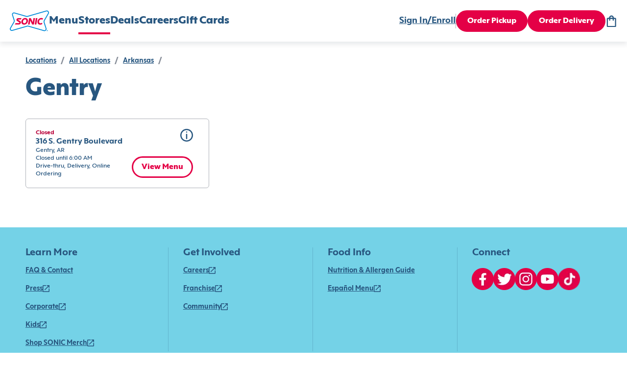

--- FILE ---
content_type: text/html; charset=utf-8
request_url: https://www.sonicdrivein.com/locations/us/ar/gentry/
body_size: 17555
content:
<!DOCTYPE html><html lang="en"><head><meta charSet="utf-8"/><meta name="viewport" content="minimum-scale=1, initial-scale=1, width=device-width"/><link rel="icon" type="image/png" href="/brands/sdi/favicon-16x16.png" sizes="16x16"/><link rel="icon" type="image/png" href="/brands/sdi/favicon-32x32.png" sizes="32x32"/><link rel="icon" type="image/png" href="/brands/sdi/favicon-48x48.png" sizes="48x48"/><link rel="apple-touch-icon" href="/brands/sdi/apple-touch-icon.png" sizes="180x180"/><link rel="mask-icon" href="/brands/sdi/logo.svg"/><link rel="manifest" href="/brands/sdi/site.webmanifest"/><link rel="preload" href="/brands/inspire/heart.gif" as="image"/><title>Sonic Locations in Gentry, </title><meta name="description" content="Visit the Sonic in Gentry, AR."/><link rel="canonical" href="https://www.sonicdrivein.com/locations/us/ar/gentry/"/><meta name="next-head-count" content="12"/><style data-href="/legacy/inspire-icons.css">@font-face {
    font-family: 'inspire-icons';
    src: url('/legacy/fonts/inspire-icons.ttf?btvdl6') format('truetype'),
        url('/legacy/fonts/inspire-icons.woff?btvdl6') format('woff'),
        url('/legacy/fonts/inspire-icons.svg?btvdl6#inspire-icons') format('svg');
    font-weight: normal;
    font-style: normal;
    font-display: block;
}

.inspire-icon {
    /* use !important to prevent issues with browser extensions that change fonts */
    font-family: 'inspire-icons' !important;
    speak: never;
    font-style: normal;
    font-weight: normal;
    font-variant: normal;
    text-transform: none;
    line-height: 1;

    /* Better Font Rendering =========== */
    -webkit-font-smoothing: antialiased;
    -moz-osx-font-smoothing: grayscale;
}

.Invisible::before {
    content: '\e933';
}

.Visible::before {
    content: '\e934';
}

.Logo::before {
    content: '\e932';
}

.For-Desktop-Subhead2::before {
    content: '\e91b';
}

.Fish::before {
    content: '\e91c';
}

.Bell::before {
    content: '\e91d';
}

.BetterForYou::before {
    content: '\e91e';
}

.Deals::before {
    content: '\e91f';
}

.DeliveryAvailable .path1::before {
    content: '\e920';
    color: rgb(255, 255, 255);
}

.DeliveryAvailable .path2::before {
    content: '\e921';
    margin-left: -1.095703125em;
    color: rgb(42, 34, 28);
}

.DeliveryAvailable .path3::before {
    content: '\e922';
    margin-left: -1.095703125em;
    color: rgb(215, 25, 32);
}

.DeliveryUnavailable .path1::before {
    content: '\e923';
    color: rgb(255, 255, 255);
}

.DeliveryUnavailable .path2::before {
    content: '\e924';
    margin-left: -1em;
    color: rgb(215, 25, 32);
}

.EmailSignUp::before {
    content: '\e925';
}

.LimitedTime::before {
    content: '\e926';
}

.Meat::before {
    content: '\e927';
}

.Milkshake::before {
    content: '\e928';
}

.NoMeats .path1::before {
    content: '\e929';
    color: rgb(215, 25, 32);
}

.NoMeats .path2::before {
    content: '\e92a';
    margin-left: -1em;
    color: rgb(42, 34, 28);
}

.Party::before {
    content: '\e92b';
}

.Recipe::before {
    content: '\e92c';
}

.Sandwich::before {
    content: '\e92d';
}

.Spice::before {
    content: '\e92e';
}

.StarPercent::before {
    content: '\e92f';
}

.Truck::before {
    content: '\e930';
}

.Error::before {
    content: '\e931';
}

.Chicken::before {
    content: '\e918';
}

.Cow::before {
    content: '\e919';
}

.Pig::before {
    content: '\e91a';
}

.Ban::before {
    content: '\e900';
}

.Delivery::before {
    content: '\e901';
}

.Stopwatch::before {
    content: '\e902';
}

.Bag::before {
    content: '\e903';
}

.Hamburger::before {
    content: '\e904';
}

.MapPin::before {
    content: '\e905';
}

.OrderHistory::before {
    content: '\e906';
}

.Down::before {
    content: '\e907';
}

.Left::before {
    content: '\e908';
}

.Right::before {
    content: '\e909';
}

.Up::before {
    content: '\e90a';
}

.Add::before {
    content: '\e90b';
}

.Calendar::before {
    content: '\e90c';
}

.Check::before {
    content: '\e90d';
}

.Close::before {
    content: '\e90e';
}

.Directions::before {
    content: '\e90f';
}

.Edit::before {
    content: '\e910';
}

.Filter::before {
    content: '\e911';
}

.NewWindow::before {
    content: '\e912';
}

.Paper::before {
    content: '\e913';
}

.PaperFilled::before {
    content: '\e914';
}

.Phone::before {
    content: '\e915';
}

.Search::before {
    content: '\e916';
}

.Subtract::before {
    content: '\e917';
}

.Action::before {
    content: '\e9bb';
}
</style><style data-href="/brands/sdi/theme.css">
body {
  --col--dark: #285780;
  --col--light: #FFFFFF;
  --col--gray6: #595F6E;
  --col--gray5: #898F9A;
  --col--gray4: #C9CFD4;
  --col--gray3: #D8DFE2;
  --col--gray2: #E9EFF1;
  --col--gray1: #F2F8FA;
  --col--primary1: #E40046;
  --col--primary1variant: #B20037;
  --col--primary2: #285780;
  --col--primary2variant: #18344D;
  --col--secondary1: #E40046;
  --col--secondary2: #328500;
  --col--secondary3: #74D2E7;
  --col--secondary4: #137AC9;
  --col--secondary5: #FEDD00;
  --col--secondary6: #E40046;
  --col--utilitySuccess: #328500;
  --col--utilityError: #C31B24;
  --col--utilityFavorite: #D31510;
  --col--gray7: #676C7A;
  --col--gray8: #393D47;
  --col--warningbrandicon: #285780;
}
</style><style data-href="/brands/sdi/brand-icons.css">/* stylelint-disable number-max-precision, scale-unlimited/declaration-strict-value */
@font-face {
    font-family: 'brand-icons';
    src: url('/brands/sdi/fonts/brand-icons.eot?83z8b1');
    src: url('/brands/sdi/fonts/brand-icons.eot?83z8b1#iefix') format('embedded-opentype'),
        url('/brands/sdi/fonts/brand-icons.ttf?83z8b1') format('truetype'),
        url('/brands/sdi/fonts/brand-icons.woff?83z8b1') format('woff'),
        url('/brands/sdi/fonts/brand-icons.svg?83z8b1#brand-icons') format('svg');
    font-weight: normal;
    font-style: normal;
    font-display: block;
}

.brand-icon {
    /* use !important to prevent issues with browser extensions that change fonts */
    font-family: 'brand-icons' !important;
    speak: never;
    font-style: normal;
    font-weight: normal;
    font-variant: normal;
    text-transform: none;
    line-height: 1;

    /* Better Font Rendering =========== */
    -webkit-font-smoothing: antialiased;
    -moz-osx-font-smoothing: grayscale;
}

.brand-icon.action-location-outlined::before {
    content: '\e989';
}

.brand-icon.info-ban::before {
    content: '\e98a';
}

.brand-icon.profile-edit::before {
    content: '\e95c';
}

.brand-icon.location-pickup .path1::before {
    content: '\e981';
    color: rgb(228, 0, 70);
}

.brand-icon.location-pickup .path2::before {
    content: '\e982';
    margin-left: -0.7685546875em;
    color: rgb(255, 255, 255);
}

.brand-icon.location-delivery .path1::before {
    content: '\e986';
    color: rgb(228, 0, 70);
}

.brand-icon.location-delivery .path2::before {
    content: '\e987';
    margin-left: -0.77734375em;
    color: rgb(255, 255, 255);
}

.brand-icon.navigation-map-pin::before {
    content: '\e98b';
}

.brand-icon.logo .path1::before {
    content: '\e988';
    color: rgb(255, 255, 255);
}

.brand-icon.logo .path2::before {
    content: '\e9a4';
    margin-left: -1em;
    color: rgb(0, 138, 216);
}

.brand-icon.logo .path3::before {
    content: '\e9ad';
    margin-left: -1em;
    color: rgb(228, 0, 70);
}

.brand-icon.logo .path4::before {
    content: '\e9ae';
    margin-left: -1em;
    color: rgb(228, 0, 70);
}

.brand-icon.logo .path5::before {
    content: '\e9af';
    margin-left: -1em;
    color: rgb(228, 0, 70);
}

.brand-icon.logo .path6::before {
    content: '\e9b0';
    margin-left: -1em;
    color: rgb(228, 0, 70);
}

.brand-icon.logo .path7::before {
    content: '\e9b1';
    margin-left: -1em;
    color: rgb(228, 0, 70);
}

.brand-icon.logo .path8::before {
    content: '\e9b2';
    margin-left: -1em;
    color: rgb(0, 138, 216);
}

.brand-icon.direction-down::before {
    content: '\e900';
}

.brand-icon.direction-left::before {
    content: '\e901';
}

.brand-icon.direction-right::before {
    content: '\e902';
}

.brand-icon.direction-up::before {
    content: '\e903';
}

.brand-icon.navigation-bag::before {
    content: '\e904';
}

.brand-icon.brand-breakfast-burrito .path1::before {
    content: '\e905';
    color: rgb(111, 208, 231);
}

.brand-icon.brand-breakfast-burrito .path2::before {
    content: '\e906';
    margin-left: -0.5419921875em;
    color: rgb(255, 221, 0);
}

.brand-icon.brand-breakfast-burrito .path3::before {
    content: '\e907';
    margin-left: -0.5419921875em;
    color: rgb(255, 221, 0);
}

.brand-icon.brand-breakfast-burrito .path4::before {
    content: '\e908';
    margin-left: -0.5419921875em;
    color: rgb(255, 221, 0);
}

.brand-icon.brand-breakfast-burrito .path5::before {
    content: '\e909';
    margin-left: -0.5419921875em;
    color: rgb(255, 221, 0);
}

.brand-icon.brand-breakfast-burrito .path6::before {
    content: '\e90a';
    margin-left: -0.5419921875em;
    color: rgb(255, 221, 0);
}

.brand-icon.brand-breakfast-burrito .path7::before {
    content: '\e90b';
    margin-left: -0.5419921875em;
    color: rgb(255, 221, 0);
}

.brand-icon.brand-cherry .path1::before {
    content: '\e90c';
    color: rgb(235, 0, 69);
}

.brand-icon.brand-cherry .path2::before {
    content: '\e90d';
    margin-left: -0.7919921875em;
    color: rgb(0, 137, 216);
}

.brand-icon.brand-cherry .path3::before {
    content: '\e90e';
    margin-left: -0.7919921875em;
    color: rgb(235, 0, 69);
}

.brand-icon.brand-cherry .path4::before {
    content: '\e90f';
    margin-left: -0.7919921875em;
    color: rgb(235, 0, 69);
}

.brand-icon.brand-corndog .path1::before {
    content: '\e910';
    color: rgb(235, 0, 69);
}

.brand-icon.brand-corndog .path2::before {
    content: '\e911';
    margin-left: -0.5em;
    color: rgb(0, 137, 216);
}

.brand-icon.brand-corndog .path3::before {
    content: '\e912';
    margin-left: -0.5em;
    color: rgb(235, 0, 69);
}

.brand-icon.brand-general-fave .path1::before {
    content: '\e913';
    color: rgb(40, 87, 128);
}

.brand-icon.brand-general-fave .path2::before {
    content: '\e914';
    margin-left: -1em;
    color: rgb(255, 255, 255);
}

.brand-icon.navigation-hamburger::before {
    content: '\e95f';
}

.brand-icon.brand-happy-hour .path1::before {
    content: '\e960';
    color: rgb(228, 0, 70);
}

.brand-icon.brand-happy-hour .path2::before {
    content: '\e961';
    margin-left: -1em;
    color: rgb(19, 122, 201);
}

.brand-icon.brand-hot-dog .path1::before {
    content: '\e962';
    color: rgb(0, 137, 216);
}

.brand-icon.brand-hot-dog .path2::before {
    content: '\e963';
    margin-left: -0.6669921875em;
    color: rgb(0, 137, 216);
}

.brand-icon.brand-hot-dog .path3::before {
    content: '\e964';
    margin-left: -0.6669921875em;
    color: rgb(235, 0, 69);
}

.brand-icon.brand-hot-dog .path4::before {
    content: '\e965';
    margin-left: -0.6669921875em;
    color: rgb(235, 0, 69);
}

.brand-icon.brand-lemon .path1::before {
    content: '\e966';
    color: rgb(111, 208, 231);
}

.brand-icon.brand-lemon .path2::before {
    content: '\e967';
    margin-left: -0.7919921875em;
    color: rgb(235, 0, 69);
}

.brand-icon.brand-lemon .path3::before {
    content: '\e968';
    margin-left: -0.7919921875em;
    color: rgb(235, 0, 69);
}

.brand-icon.brand-lemon .path4::before {
    content: '\e969';
    margin-left: -0.7919921875em;
    color: rgb(235, 0, 69);
}

.brand-icon.brand-lemon .path5::before {
    content: '\e96a';
    margin-left: -0.7919921875em;
    color: rgb(235, 0, 69);
}

.brand-icon.nav-location .path1::before {
    content: '\e96b';
    color: rgb(40, 87, 128);
}

.brand-icon.nav-location .path2::before {
    content: '\e96c';
    margin-left: -1em;
    color: rgb(255, 255, 255);
}

.brand-icon.nav-location .path3::before {
    content: '\e96d';
    margin-left: -1em;
    color: rgb(40, 87, 128);
}

.brand-icon.brand-new-burger .path1::before {
    content: '\e96e';
    color: rgb(19, 122, 201);
}

.brand-icon.brand-new-burger .path2::before {
    content: '\e96f';
    margin-left: -1em;
    color: rgb(228, 0, 70);
}

.brand-icon.brand-new-burger .path3::before {
    content: '\e970';
    margin-left: -1em;
    color: rgb(19, 122, 201);
}

.brand-icon.brand-new-burger .path4::before {
    content: '\e971';
    margin-left: -1em;
    color: rgb(228, 0, 70);
}

.brand-icon.brand-new-burger .path5::before {
    content: '\e972';
    margin-left: -1em;
    color: rgb(19, 122, 201);
}

.brand-icon.brand-new-burger .path6::before {
    content: '\e973';
    margin-left: -1em;
    color: rgb(19, 122, 201);
}

.brand-icon.brand-new-burger .path7::before {
    content: '\e974';
    margin-left: -1em;
    color: rgb(19, 122, 201);
}

.brand-icon.brand-new-burger .path8::before {
    content: '\e975';
    margin-left: -1em;
    color: rgb(19, 122, 201);
}

.brand-icon.brand-new-burger .path9::before {
    content: '\e976';
    margin-left: -1em;
    color: rgb(19, 122, 201);
}

.brand-icon.navigation-order-history::before {
    content: '\e977';
}

.brand-icon.navigation-user::before {
    content: '\e978';
}

.brand-icon.brand-promotion-no-bg::before {
    content: '\e979';
    color: #e40046;
}

.brand-icon.navigation-reorder::before {
    content: '\e915';
}

.brand-icon.brand-reward-no-text-on-red .path1::before {
    content: '\e916';
    color: rgb(228, 0, 70);
}

.brand-icon.brand-reward-no-text-on-red .path2::before {
    content: '\e917';
    margin-left: -1em;
    color: rgb(255, 255, 255);
}

.brand-icon.brand-reward-no-text-on-red .path3::before {
    content: '\e918';
    margin-left: -1em;
    color: rgb(255, 255, 255);
}

.brand-icon.brand-reward-no-text .path1::before {
    content: '\e919';
    color: rgb(111, 208, 231);
}

.brand-icon.brand-reward-no-text .path2::before {
    content: '\e91a';
    margin-left: -1em;
    color: rgb(235, 0, 69);
}

.brand-icon.brand-shake .path1::before {
    content: '\e91b';
    color: rgb(235, 0, 69);
}

.brand-icon.brand-shake .path2::before {
    content: '\e91c';
    margin-left: -0.5419921875em;
    color: rgb(0, 137, 216);
}

.brand-icon.brand-shake .path3::before {
    content: '\e91d';
    margin-left: -0.5419921875em;
    color: rgb(0, 137, 216);
}

.brand-icon.brand-shake .path4::before {
    content: '\e91e';
    margin-left: -0.5419921875em;
    color: rgb(0, 137, 216);
}

.brand-icon.brand-shake .path5::before {
    content: '\e91f';
    margin-left: -0.5419921875em;
    color: rgb(0, 137, 216);
}

.brand-icon.brand-shake .path6::before {
    content: '\e920';
    margin-left: -0.5419921875em;
    color: rgb(0, 137, 216);
}

.brand-icon.brand-shake .path7::before {
    content: '\e921';
    margin-left: -0.5419921875em;
    color: rgb(0, 137, 216);
}

.brand-icon.brand-soft-drink .path1::before {
    content: '\e922';
    color: rgb(235, 0, 69);
}

.brand-icon.brand-soft-drink .path2::before {
    content: '\e923';
    margin-left: -0.5830078125em;
    color: rgb(0, 137, 216);
}

.brand-icon.brand-soft-drink .path3::before {
    content: '\e924';
    margin-left: -0.5830078125em;
    color: rgb(235, 0, 69);
}

.brand-icon.brand-reward .path1::before {
    content: '\e925';
    color: rgb(255, 255, 255);
}

.brand-icon.brand-reward .path2::before {
    content: '\e926';
    margin-left: -1em;
    color: rgb(116, 210, 231);
}

.brand-icon.brand-reward .path3::before {
    content: '\e927';
    margin-left: -1em;
    color: rgb(228, 0, 70);
}

.brand-icon.brand-reward .path4::before {
    content: '\e928';
    margin-left: -1em;
    color: rgb(228, 0, 70);
}

.brand-icon.brand-reward .path5::before {
    content: '\e929';
    margin-left: -1em;
    color: rgb(228, 0, 70);
}

.brand-icon.brand-reward .path6::before {
    content: '\e92a';
    margin-left: -1em;
    color: rgb(228, 0, 70);
}

.brand-icon.brand-reward .path7::before {
    content: '\e92b';
    margin-left: -1em;
    color: rgb(228, 0, 70);
}

.brand-icon.brand-reward .path8::before {
    content: '\e92c';
    margin-left: -1em;
    color: rgb(228, 0, 70);
}

.brand-icon.brand-reward .path9::before {
    content: '\e92d';
    margin-left: -1em;
    color: rgb(228, 0, 70);
}

.brand-icon.brand-reward .path10::before {
    content: '\e92e';
    margin-left: -1em;
    color: rgb(228, 0, 70);
}

.brand-icon.brand-reward .path11::before {
    content: '\e92f';
    margin-left: -1em;
    color: rgb(228, 0, 70);
}

.brand-icon.brand-reward .path12::before {
    content: '\e930';
    margin-left: -1em;
    color: rgb(228, 0, 70);
}

.brand-icon.brand-reward .path13::before {
    content: '\e931';
    margin-left: -1em;
    color: rgb(228, 0, 70);
}

.brand-icon.brand-reward .path14::before {
    content: '\e932';
    margin-left: -1em;
    color: rgb(228, 0, 70);
}

.brand-icon.brand-stall-number .path1::before {
    content: '\e933';
    color: rgb(228, 0, 70);
}

.brand-icon.brand-stall-number .path2::before {
    content: '\e934';
    margin-left: -1em;
    color: rgb(228, 0, 70);
}

.brand-icon.brand-stall-number .path3::before {
    content: '\e935';
    margin-left: -1em;
    color: rgb(0, 138, 216);
}

.brand-icon.brand-stall-number .path4::before {
    content: '\e936';
    margin-left: -1em;
    color: rgb(228, 0, 70);
}

.brand-icon.brand-stall-number .path5::before {
    content: '\e937';
    margin-left: -1em;
    color: rgb(228, 0, 70);
}

.brand-icon.brand-stall-number .path6::before {
    content: '\e938';
    margin-left: -1em;
    color: rgb(228, 0, 70);
}

.brand-icon.brand-star::before {
    content: '\e939';
}

.brand-icon.brand-teacher .path1::before {
    content: '\e93a';
    color: rgb(228, 0, 70);
}

.brand-icon.brand-teacher .path2::before {
    content: '\e93b';
    margin-left: -1em;
    color: rgb(228, 0, 70);
}

.brand-icon.brand-teacher .path3::before {
    content: '\e93c';
    margin-left: -1em;
    color: rgb(19, 122, 201);
}

.brand-icon.brand-teacher .path4::before {
    content: '\e93d';
    margin-left: -1em;
    color: rgb(19, 122, 201);
}

.brand-icon.brand-teacher .path5::before {
    content: '\e93e';
    margin-left: -1em;
    color: rgb(19, 122, 201);
}

.brand-icon.brand-teacher .path6::before {
    content: '\e93f';
    margin-left: -1em;
    color: rgb(228, 0, 70);
}

.brand-icon.brand-tot .path1::before {
    content: '\e97a';
    color: rgb(235, 0, 69);
}

.brand-icon.brand-tot .path2::before {
    content: '\e97b';
    margin-left: -0.625em;
    color: rgb(19, 122, 201);
}

.brand-icon.brand-tot .path3::before {
    content: '\e97c';
    margin-left: -0.625em;
    color: rgb(19, 122, 201);
}

.brand-icon.brand-tot .path4::before {
    content: '\e97d';
    margin-left: -0.625em;
    color: rgb(19, 122, 201);
}

.brand-icon.brand-tot .path5::before {
    content: '\e97e';
    margin-left: -0.625em;
    color: rgb(235, 0, 69);
}

.brand-icon.brand-tot .path6::before {
    content: '\e97f';
    margin-left: -0.625em;
    color: rgb(235, 0, 69);
}

.brand-icon.brand-tot .path7::before {
    content: '\e980';
    margin-left: -0.625em;
    color: rgb(235, 0, 69);
}

.brand-icon.profile-edit-flashlight::before {
    content: '\e983';
}

.brand-icon.profile-edit-image::before {
    content: '\e984';
}

.brand-icon.profile-edit-photo::before {
    content: '\e985';
}

.brand-icon.action-add::before {
    content: '\e940';
}

.brand-icon.action-calendar::before {
    content: '\e941';
}

.brand-icon.action-chat .path1::before {
    content: '\e942';
    color: rgb(40, 87, 128);
}

.brand-icon.action-chat .path2::before {
    content: '\e943';
    margin-left: -1em;
    color: rgb(255, 255, 255);
}

.brand-icon.action-check::before {
    content: '\e944';
}

.brand-icon.action-close-circle .path1::before {
    content: '\e945';
    color: rgb(40, 87, 128);
}

.brand-icon.action-close-circle .path2::before {
    content: '\e946';
    margin-left: -1em;
    color: rgb(255, 255, 255);
}

.brand-icon.action-close::before {
    content: '\e947';
}

.brand-icon.info-card::before {
    content: '\e948';
}

.brand-icon.order-delivery::before {
    content: '\e949';
}

.brand-icon.action-directions::before {
    content: '\e94a';
}

.brand-icon.action-edit::before {
    content: '\e98d';
}

.brand-icon.allergen-egg::before {
    content: '\e98e';
}

.brand-icon.info-mail::before {
    content: '\e98f';
}

.brand-icon.info-error::before {
    content: '\e9b6';
}

.brand-icon.info-error-circle::before {
    content: '\e990';
}

.brand-icon.action-favorite-filled::before {
    content: '\e991';
}

.brand-icon.action-favorite::before {
    content: '\e992';
}

.brand-icon.action-filter::before {
    content: '\e993';
}

.brand-icon.order-find-a-location .path1::before {
    content: '\e994';
    color: rgb(228, 0, 70);
}

.brand-icon.order-find-a-location .path2::before {
    content: '\e995';
    margin-left: -1em;
    color: rgb(110, 209, 233);
}

.brand-icon.order-find-a-location .path3::before {
    content: '\e996';
    margin-left: -1em;
    color: rgb(110, 209, 233);
}

.brand-icon.order-find-a-location .path4::before {
    content: '\e997';
    margin-left: -1em;
    color: rgb(0, 138, 216);
}

.brand-icon.allergen-fish::before {
    content: '\e998';
}

.brand-icon.info-gift-card::before {
    content: '\e94b';
}

.brand-icon.allergen-gluten::before {
    content: '\e94c';
}

.brand-icon.order-group-order .path1::before {
    content: '\e94d';
    color: rgb(40, 87, 128);
}

.brand-icon.order-group-order .path2::before {
    content: '\e94e';
    margin-left: -1em;
    color: rgb(255, 255, 255);
}

.brand-icon.order-group-order .path3::before {
    content: '\e94f';
    margin-left: -1em;
    color: rgb(40, 87, 128);
}

.brand-icon.info-help::before {
    content: '\e950';
}

.brand-icon.info-lock::before {
    content: '\e952';
}

.brand-icon.allergen-milk::before {
    content: '\e953';
}

.brand-icon.action-open-in-new::before {
    content: '\e954';
}

.brand-icon.info-next::before {
    content: '\e955';
}

.brand-icon.order-on-the-road .path1::before {
    content: '\e999';
    color: rgb(228, 0, 70);
}

.brand-icon.order-on-the-road .path2::before {
    content: '\e99a';
    margin-left: -1em;
    color: rgb(0, 138, 216);
}

.brand-icon.order-status-ready .path1::before {
    content: '\e99b';
    color: rgb(19, 122, 201);
}

.brand-icon.order-status-ready .path2::before {
    content: '\e99c';
    margin-left: -1em;
    color: rgb(228, 0, 70);
}

.brand-icon.order-status-ready .path3::before {
    content: '\e99d';
    margin-left: -1em;
    color: rgb(228, 0, 70);
}

.brand-icon.order-status-ready .path4::before {
    content: '\e99e';
    margin-left: -1em;
    color: rgb(228, 0, 70);
}

.brand-icon.order-status-ready .path5::before {
    content: '\e99f';
    margin-left: -1em;
    color: rgb(228, 0, 70);
}

.brand-icon.order-status-ready .path6::before {
    content: '\e9a0';
    margin-left: -1em;
    color: rgb(228, 0, 70);
}

.brand-icon.order-status-ready .path7::before {
    content: '\e9a1';
    margin-left: -1em;
    color: rgb(228, 0, 70);
}

.brand-icon.order-status-ready .path8::before {
    content: '\e9a2';
    margin-left: -1em;
    color: rgb(228, 0, 70);
}

.brand-icon.order-status-ready .path9::before {
    content: '\e9a3';
    margin-left: -1em;
    color: rgb(228, 0, 70);
}

.brand-icon.action-location-filled::before {
    content: '\e9a5';
}

.brand-icon.allergen-peanuts::before {
    content: '\e9a6';
}

.brand-icon.action-phone::before {
    content: '\e9a7';
}

.brand-icon.order-pickup::before {
    content: '\e9a8';
}

.brand-icon.action-print::before {
    content: '\e9a9';
}

.brand-icon.order-ready-to-drive .path1::before {
    content: '\e9aa';
    color: rgb(228, 0, 70);
}

.brand-icon.order-ready-to-drive .path2::before {
    content: '\e9ab';
    margin-left: -1em;
    color: rgb(19, 122, 201);
}

.brand-icon.order-ready-to-drive .path3::before {
    content: '\e9ac';
    margin-left: -1em;
    color: rgb(19, 122, 201);
}

.brand-icon.action-delete::before {
    content: '\e956';
}

.brand-icon.action-search::before {
    content: '\e957';
}

.brand-icon.allergen-shealfish::before {
    content: '\e958';
}

.brand-icon.allergen-soy::before {
    content: '\e959';
}

.brand-icon.action-subtract::before {
    content: '\e95a';
}

.brand-icon.allergen-tree-nuts::before {
    content: '\e95b';
}

.brand-icon.info-invisible::before {
    content: '\e95d';
}

.brand-icon.info-visible::before {
    content: '\e951';
}

.brand-icon.allergen-wheat::before {
    content: '\e95e';
}

.brand-icon.size-drink .path1::before {
    content: '\e98c';
    color: rgb(115, 115, 115);
}

.brand-icon.size-drink .path2::before {
    content: '\e9b3';
    margin-left: -0.5673828125em;
    color: rgb(237, 49, 81);
}

.brand-icon.size-drink .path3::before {
    content: '\e9b4';
    margin-left: -0.5673828125em;
    color: rgb(255, 255, 255);
}

.brand-icon.size-drink .path4::before {
    content: '\e9b5';
    margin-left: -0.5673828125em;
    color: rgb(40, 87, 128);
}

.brand-icon.twitter::before {
    content: '\e9b8';
}

.brand-icon.share-icon::before {
    content: '\e9b7';
}

.brand-icon.link-icon::before {
    content: '\e9ba';
}

.brand-icon.facebook::before {
    content: '\e9b9';
}

.brand-icon.noun-clock::before {
    content: '\e9c0';
}

.brand-icon.Action::before {
    content: '\e9bb';
}
</style><style data-href="/brands/sdi/brand-images.css">.auth0-login-background {
    background-image: url('./background-img-auth0.png');
}

.account-login-background {
    background-image: url('/brands/sdi/background-img-auth0.png');
}
</style><style data-href="/brands/sdi/fonts.css">@font-face {
    font-family: 'Mark Pro';
    src: url('/brands/sdi/fonts/MarkPro.ttf') format('truetype');
    font-weight: 400;
    font-style: normal;
    font-display: swap;
}

@font-face {
    font-family: 'Carhop Sans Extra Bold';
    src: url('/brands/sdi/fonts/carhopsans-extrabold-web.eot');
    src:
        url('/brands/sdi/fonts/carhopsans-extrabold-web.eot?#iefix') format('embedded-opentype'),
        url('/brands/sdi/fonts/carhopsans-extrabold-web.woff2') format('woff2'),
        url('/brands/sdi/fonts/carhopsans-extrabold-web.woff') format('woff'),
        url('/brands/sdi/fonts/carhopsans-extrabold-web.ttf') format('truetype'),
        url('/brands/sdi/fonts/carhopsans-extrabold-web.svg#carhop_sansregular') format('svg');
    font-weight: 787;
    font-style: normal;
    font-display: swap;
}

@font-face {
    font-family: 'Carhop Sans Bold';
    src: url('/brands/sdi/fonts/carhopsans-bold-web.eot');
    src:
        url('/brands/sdi/fonts/carhopsans-bold-web.eot?#iefix') format('embedded-opentype'),
        url('/brands/sdi/fonts/carhopsans-bold-web.woff2') format('woff2'),
        url('/brands/sdi/fonts/carhopsans-bold-web.woff') format('woff'),
        url('/brands/sdi/fonts/carhopsans-bold-web.ttf') format('truetype'),
        url('/brands/sdi/fonts/carhopsans-bold-web.svg#carhop_sansregular') format('svg');
    font-weight: 657;
    font-style: normal;
    font-display: swap;
}

@font-face {
    font-family: 'Carhop Sans Bold Italic';
    src: url('/brands/sdi/fonts/carhopsans-bolditalic-web.eot');
    src:
        url('/brands/sdi/fonts/carhopsans-bolditalic-web.eot?#iefix') format('embedded-opentype'),
        url('/brands/sdi/fonts/carhopsans-bolditalic-web.woff2') format('woff2'),
        url('/brands/sdi/fonts/carhopsans-bolditalic-web.woff') format('woff'),
        url('/brands/sdi/fonts/carhopsans-bolditalic-web.ttf') format('truetype'),
        url('/brands/sdi/fonts/carhopsans-bolditalic-web.svg#carhop_sansregular') format('svg');
    font-weight: 657;
    font-style: italic;
    font-display: swap;
}

@font-face {
    font-family: 'Carhop Sans Medium';
    src: url('/brands/sdi/fonts/carhopsans-medium-web.eot');
    src:
        url('/brands/sdi/fonts/carhopsans-medium-web.eot?#iefix') format('embedded-opentype'),
        url('/brands/sdi/fonts/carhopsans-medium-web.woff2') format('woff2'),
        url('/brands/sdi/fonts/carhopsans-medium-web.woff') format('woff'),
        url('/brands/sdi/fonts/carhopsans-medium-web.ttf') format('truetype'),
        url('/brands/sdi/fonts/carhopsans-medium-web.svg#carhop_sansregular') format('svg');
    font-weight: 485;
    font-style: normal;
    font-display: swap;
}

@font-face {
    font-family: 'Carhop Sans Regular';
    src: url('/brands/sdi/fonts/carhopsans-regular-web.eot');
    src:
        url('/brands/sdi/fonts/carhopsans-regular-web.eot?#iefix') format('embedded-opentype'),
        url('/brands/sdi/fonts/carhopsans-regular-web.woff2') format('woff2'),
        url('/brands/sdi/fonts/carhopsans-regular-web.woff') format('woff'),
        url('/brands/sdi/fonts/carhopsans-regular-web.ttf') format('truetype'),
        url('/brands/sdi/fonts/carhopsans-regular-web.svg#carhop_sansregular') format('svg');
    font-weight: 400;
    font-style: normal;
    font-display: swap;
}

:root {
    --ff--replacement-font: Arial, sans-serif;
    --ff--header: Carhop Sans Extra Bold, var(--ff--replacement-font);
    --ff--header-small: var(--ff--header);
    --ff--subheader: Carhop Sans Bold, var(--ff--replacement-font);
    --ff--stylized: Carhop Sans Bold Italic, var(--ff--replacement-font);
    --ff--subheader-small: var(--ff--subheader);
    --ff--paragraph: Carhop Sans Medium, var(--ff--replacement-font);
    --ff--paragraph-strong: Carhop Sans Bold, var(--ff--replacement-font);
    --ff--button: Carhop Sans Extra Bold, var(--ff--replacement-font);
    --ff--link: Carhop Sans Bold, var(--ff--replacement-font);
    --ff--title: Carhop Sans Bold, var(--ff--replacement-font);
    --ff--form: Carhop Sans Regular, var(--ff--replacement-font);
}
</style><style data-href="/brands/sdi/typography.css">/* ---------- headers ---------- */

/* desktop headers */
.t-header-hero {
    font-family: var(--ff--header);
    font-size: 70px;
    line-height: 70px;
    font-weight: 787;
    color: var(--col--dark);
    letter-spacing: 0.02em;
    text-transform: uppercase;
}

.t-header-h1 {
    font-family: var(--ff--header);
    font-size: 48px;
    line-height: 48px;
    font-weight: 787;
    color: var(--col--dark);
}

.t-header-h2 {
    font-family: var(--ff--header);
    font-size: 38px;
    line-height: 38px;
    font-weight: 787;
    color: var(--col--dark);
}

.t-header-h3 {
    font-family: var(--ff--header);
    font-size: 26px;
    line-height: 26px;
    font-weight: 787;
    color: var(--col--dark);
}

.t-header-card-title {
    font-family: var(--ff--header);
    font-size: 26px;
    line-height: 30px;
    font-weight: 787;
    color: var(--col--dark);
}

.t-product-title {
    font-family: var(--ff--title);
    font-size: 18px;
    line-height: 18px;
    font-weight: 657;
    color: var(--col--dark);
    text-transform: capitalize;
}

.t-product-title-small {
    font-family: var(--ff--title);
    font-size: 16px;
    line-height: 16px;
    font-weight: 657;
    color: var(--col--dark);
    text-transform: capitalize;
}

.t-header-title,
.t-header-title-small {
    font-family: var(--ff--title);
    line-height: var(--title-line-height);
    letter-spacing: 0.01em;
    height: var(--title-height);
    text-transform: var(--title-text-transform);
}

.t-header-title-small {
    font-size: 22px;
    color: var(--col--primary1);
}

/* mobile headers */
@media screen and (max-width: 959px) {
    .t-header-hero {
        font-family: var(--ff--header);
        font-size: 36px;
        line-height: 36px;
        font-weight: 787;
        color: var(--col--dark);
        letter-spacing: 0.02em;
        text-transform: uppercase;
    }

    .t-header-h1 {
        font-family: var(--ff--header);
        font-size: 32px;
        line-height: 32px;
        font-weight: 787;
        color: var(--col--dark);
    }

    .t-header-h2 {
        font-family: var(--ff--header);
        font-size: 28px;
        line-height: 28px;
        font-weight: 787;
        color: var(--col--dark);
    }

    .t-header-h3 {
        font-family: var(--ff--header);
        font-size: 20px;
        line-height: 20px;
        font-weight: 787;
        color: var(--col--dark);
    }

    .t-header-card-title {
        font-family: var(--ff--header);
        font-size: 20px;
        line-height: 24px;
        font-weight: 787;
        color: var(--col--dark);
    }

    .t-product-title {
        font-family: var(--ff--title);
        font-size: 16px;
        line-height: 16px;
        font-weight: 657;
        color: var(--col--dark);
        text-transform: capitalize;
    }

    .t-product-title-small {
        font-family: var(--ff--title);
        font-size: 12px;
        line-height: 12px;
        font-weight: 657;
        color: var(--col--dark);
        text-transform: capitalize;
    }
}

/* ---------- subheaders ---------- */

/* desktop subheaders */
.t-subheader-hero {
    font-family: var(--ff--subheader);
    font-size: 56px;
    line-height: 56px;
    font-weight: 657;
    color: var(--col--dark);
}

.t-subheader-hero.t-stylized {
    font-family: var(--ff--stylized);
    font-size: 48px;
    line-height: 48px;
    font-weight: 657;
    font-style: italic;
    color: var(--col--dark);
}

.t-subheader {
    font-family: var(--ff--subheader);
    font-size: 26px;
    line-height: 28px;
    font-weight: 657;
    color: var(--col--dark);
}

.t-subheader.t-stylized {
    font-family: var(--ff--stylized);
    font-size: 24px;
    line-height: 26px;
    font-weight: 657;
    font-style: italic;
    color: var(--col--dark);
}

.t-subheader-small {
    font-family: var(--ff--subheader-small);
    font-size: 20px;
    line-height: 22px;
    font-weight: 657;
    color: var(--col--dark);
}

.t-subheader-small.t-stylized {
    font-family: var(--ff--stylized);
    font-size: 18px;
    line-height: 20px;
    font-weight: 657;
    font-style: italic;
    color: var(--col--dark);
}

.t-subheader-smaller {
    font-family: var(--ff--subheader-small);
    font-size: 18px;
    line-height: 20px;
    font-weight: 657;
    color: var(--col--dark);
}

/* mobile subheaders */
@media screen and (max-width: 959px) {
    .t-subheader-hero {
        font-family: var(--ff--subheader);
        font-size: 34px;
        line-height: 34px;
        font-weight: 657;
        color: var(--col--dark);
    }

    .t-subheader-hero.t-stylized {
        font-family: var(--ff--stylized);
        font-size: 32px;
        line-height: 32px;
        font-weight: 657;
        font-style: italic;
        color: var(--col--dark);
    }

    .t-subheader {
        font-family: var(--ff--subheader);
        font-size: 20px;
        line-height: 22px;
        font-weight: 657;
        color: var(--col--dark);
    }

    .t-subheader.t-stylized {
        font-family: var(--ff--stylized);
        font-size: 20px;
        line-height: 22px;
        font-weight: 657;
        font-style: italic;
        color: var(--col--dark);
    }

    .t-subheader-small {
        font-family: var(--ff--subheader-small);
        font-size: 18px;
        line-height: 20px;
        font-weight: 657;
        color: var(--col--dark);
    }

    .t-subheader-small.t-stylized {
        font-family: var(--ff--stylized);
        font-size: 16px;
        line-height: 18px;
        font-weight: 657;
        font-style: italic;
        color: var(--col--dark);
    }

    .t-subheader-smaller {
        font-family: var(--ff--subheader-small);
        font-size: 16px;
        line-height: 18px;
        font-weight: 657;
        color: var(--col--dark);
    }
}

/* universal subheaders */
.t-subheader-universal {
    font-family: var(--ff--subheader);
    font-size: 26px;
    line-height: 28px;
    font-weight: 657;
    color: var(--col--dark);
}

.t-subheader-universal-small {
    font-family: var(--ff--subheader);
    font-size: 20px;
    line-height: 22px;
    font-weight: 657;
    color: var(--col--dark);
}

.t-subheader-universal-smaller {
    font-family: var(--ff--subheader);
    font-size: 16px;
    line-height: 18px;
    font-weight: 657;
    color: var(--col--dark);
}

/* ---------- paragraphs ---------- */

/* desktop paragraphs */
.t-paragraph {
    font-family: var(--ff--paragraph);
    font-size: 18px;
    line-height: 24px;
    font-weight: 485;
    color: var(--col--dark);
}

.t-paragraph-strong {
    font-family: var(--ff--paragraph-strong);
    font-size: 18px;
    line-height: 24px;
    font-weight: 657;
    color: var(--col--dark);
}

.t-paragraph-small {
    font-family: var(--ff--paragraph);
    font-size: 16px;
    line-height: 20px;
    font-weight: 485;
    color: var(--col--dark);
}

.t-paragraph-small-strong {
    font-family: var(--ff--paragraph-strong);
    font-size: 16px;
    line-height: 20px;
    font-weight: 657;
    color: var(--col--dark);
}

.t-paragraph-hint {
    font-family: var(--ff--paragraph);
    font-size: 14px;
    line-height: 18px;
    font-weight: 485;
    color: var(--col--gray6);
}

.t-paragraph-hint-strong {
    font-family: var(--ff--paragraph-strong);
    font-size: 14px;
    line-height: 18px;
    font-weight: 657;
    color: var(--col--gray6);
}

/* mobile paragraphs */
@media screen and (max-width: 959px) {
    .t-paragraph {
        font-family: var(--ff--paragraph);
        font-size: 16px;
        line-height: 20px;
        font-weight: 485;
        color: var(--col--dark);
    }

    .t-paragraph-strong {
        font-family: var(--ff--paragraph-strong);
        font-size: 16px;
        line-height: 20px;
        font-weight: 657;
        color: var(--col--dark);
    }

    .t-paragraph-small {
        font-family: var(--ff--paragraph);
        font-size: 14px;
        line-height: 18px;
        font-weight: 485;
        color: var(--col--dark);
    }

    .t-paragraph-small-strong {
        font-family: var(--ff--paragraph-strong);
        font-size: 14px;
        line-height: 18px;
        font-weight: 657;
        color: var(--col--dark);
    }

    .t-paragraph-hint {
        font-family: var(--ff--paragraph);
        font-size: 12px;
        line-height: 16px;
        font-weight: 485;
        color: var(--col--gray6);
    }

    .t-paragraph-hint-strong {
        font-family: var(--ff--paragraph-strong);
        font-size: 12px;
        line-height: 16px;
        font-weight: 657;
        color: var(--col--gray6);
    }
}

/* ---------- highlight style ---------- */
.t-highlighted {
    background-color: var(--col--primary1);
    color: var(--col--light);
}

/* ---------- links ---------- */
.t-link {
    font-family: var(--ff--link);
}
</style><style data-href="/brands/sdi/lists.css">/* ---------- unordered lists ---------- */

/* desktop unordered list */
.list-unordered {
    list-style: none;
    padding-left: 0;
}

.list-unordered li {
    padding-left: 15px;
    font-family: var(--ff--paragraph);
    color: var(--col--dark);
    font-size: 18px;
    line-height: 24px;
}

.list-unordered li::before {
    display: inline-block;
    width: 7px;
    content: '\2022';
    color: var(--col--secondary1);
    font-size: 18px;
    line-height: 24px;
    vertical-align: middle;
}

/* mobile unordered lists */
@media screen and (max-width: 959px) {
    .list-unordered li {
        font-size: 16px;
        line-height: 20px;
    }

    .list-unordered li::before {
        font-size: 16px;
        line-height: 20px;
    }
}

/* unordered checklist */
.list-unordered-checklist {
    list-style: none;
    padding-left: 0;
}

.list-unordered-checklist li {
    padding-left: 12px;
    font-family: var(--ff--paragraph-strong);
    color: var(--col--dark);
    font-size: 16px;
    line-height: 18px;
    font-weight: 657;
}

.list-unordered-checklist li:not(:last-child) {
    margin-bottom: 9px;
}

.list-unordered-checklist li::before {
    display: inline-block;
    content: '\2022';
    width: 6px;
    color: var(--col--secondary1);
    font-size: 16px;
    line-height: 18px;
    vertical-align: middle;
}

/* unordered links list */
.list-unordered-links {
    list-style: none;
    padding-left: 0;
    background-color: var(--col--dark);
}

.list-unordered-links li {
    padding-left: 11px;
    font-family: var(--ff--link);
    color: var(--col--light);
    font-style: normal;
    font-weight: 657;
    font-size: 14px;
    line-height: 29px;
    text-decoration-line: underline;
    text-transform: capitalize;
}

.list-unordered-links li::before {
    display: inline-block;
    width: 6px;
    padding-right: 5px;
    content: '\2022';
    color: var(--col--primary1);
    font-size: 16px;
    line-height: 29px;
    vertical-align: middle;
}

/* ---------- ordered lists ---------- */

/* desktop ordered list */
.list-ordered {
    list-style: none;
    padding-left: 0;
}

.list-ordered li {
    padding-left: 27px;
    counter-increment: list-ordered-counter;
    font-family: var(--ff--paragraph);
    color: var(--col--dark);
    font-size: 18px;
    line-height: 24px;
}

.list-ordered li::before {
    content: counter(list-ordered-counter);
    font-family: var(--ff--paragraph-strong);
    color: var(--col--secondary1);
    font-weight: 675;
    font-size: 18px;
    line-height: 24px;
}

/* mobile unordered lists */
@media screen and (max-width: 959px) {
    .list-ordered li {
        padding-left: 24px;
        font-size: 16px;
        line-height: 20px;
    }

    .list-ordered li::before {
        font-size: 16px;
        line-height: 20px;
    }
}

/* desktop ordered large list */
.list-ordered-large {
    list-style: none;
    padding-left: 0;
}

.list-ordered-large li {
    counter-increment: list-ordered-large-counter;
    font-family: var(--ff--subheader);
    color: var(--col--dark);
    padding: 33px 0 27px 24px;
    font-size: 26px;
    line-height: 28px;
    box-shadow: 0 1px 0 #ccc;
}

.list-ordered-large li::before {
    content: counter(list-ordered-large-counter);
    font-family: var(--ff--subheader);
    color: var(--col--secondary1);
    font-size: 26px;
    line-height: 28px;
}

/* mobile ordered large lists */
@media screen and (max-width: 959px) {
    .list-ordered-large li {
        padding: 23px 0 19px 17px;
        font-size: 20px;
        line-height: 22px;
    }
}

/* desktop ordered alternative(large) list */
.list-ordered-alt {
    list-style: none;
    padding-left: 0;
}

.list-ordered-alt li {
    counter-increment: list-ordered-alt-counter;
    font-family: var(--ff--subheader-small);
    color: var(--col--dark);
    padding: 20px 0 16px 17px;
    font-size: 20px;
    line-height: 22px;
    box-shadow: 0 1px 0 #ccc;
}

.list-ordered-alt li::before {
    content: counter(list-ordered-alt-counter);
    font-family: var(--ff--subheader-small);
    color: var(--col--secondary1);
    font-size: 20px;
    line-height: 22px;
    text-transform: uppercase;
}

/* mobile ordered alternative(large) lists */
@media screen and (max-width: 959px) {
    .list-ordered-alt li {
        padding: 20px 0 16px 17px;
        font-size: 18px;
        line-height: 20px;
    }
}
</style><style data-href="/brands/sdi/molecules.css">/* ---------- section title ---------- */

.m-category-header .m-category-header-text {
    display: inline-block;
    font-family: var(--ff--header);
    color: var(--col--dark);
    line-height: 38px;
    font-size: 38px;
    margin: 0;
}

@media (max-width: 768px) {
    .m-category-header .m-category-header-text {
        font-size: 28px;
        line-height: 28px;
    }
}

/* ---------- quality treatment ---------- */

.m-quality-treatment .m-quality-treatment-icon {
    margin: 0 0 10px;
}

.m-quality-treatment .m-quality-treatment-icon::before {
    display: inline-block;
    width: 60px;
    height: 60px;
    font-family: 'brand-icons' !important;
    font-size: 60px;
    line-height: 60px;
    vertical-align: middle;
    text-align: center;

    /* content: '\e927'; TODO need to implement after the iconography be ready */
}

.m-quality-treatment .m-quality-treatment-subheader {
    margin-bottom: 4px;
    font-family: var(--ff--stylized);
    color: var(--col--primary1);
    font-size: 18px;
    line-height: 20px;
}

.m-quality-treatment .m-quality-treatment-header {
    font-family: var(--ff--subheader);
    color: var(--col--dark);
    font-size: 26px;
    line-height: 28px;
}

@media (max-width: 768px) {
    .m-quality-treatment {
        display: flex;
    }

    .m-quality-treatment .m-quality-treatment-icon {
        margin: 0 19px 0 0;
    }

    .m-quality-treatment .m-quality-treatment-icon::before {
        width: 44px;
        height: 44px;
        font-size: 44px;
        line-height: 44px;
    }

    .m-quality-treatment .m-quality-treatment-subheader {
        font-size: 16px;
        line-height: 18px;
    }

    .m-quality-treatment .m-quality-treatment-header {
        font-size: 20px;
        line-height: 22px;
    }
}

/* ---------- block treatments ---------- */
.m-block-treatment .m-block-treatment-subtitle {
    color: var(--col--primary1);
}

.m-block-treatment .m-block-treatment-title {
    margin: 0;
    font-family: var(--ff--header);
    color: var(--col--dark);
    font-weight: 787;
}

.m-block-treatment-lg .m-block-treatment-subtitle {
    font-family: var(--ff--stylized);
    font-size: 24px;
    line-height: 26px;
}

.m-block-treatment-lg .m-block-treatment-title {
    font-size: 48px;
    line-height: 48px;
}

.m-block-treatment-md .m-block-treatment-subtitle {
    font-family: var(--ff--stylized);
    font-size: 24px;
    line-height: 26px;
}

.m-block-treatment-md .m-block-treatment-title {
    font-size: 40px;
    line-height: 40px;
}

.m-block-treatment-sm .m-block-treatment-subtitle {
    font-family: var(--ff--stylized);
    font-size: 18px;
    line-height: 20px;
}

.m-block-treatment-sm .m-block-treatment-title {
    font-size: 26px;
    line-height: 28px;
}

@media (max-width: 768px) {
    .m-block-treatment-lg .m-block-treatment-subtitle {
        font-size: 20px;
        line-height: 22px;
    }

    .m-block-treatment-lg .m-block-treatment-title {
        font-size: 34px;
        line-height: 34px;
    }

    .m-block-treatment-md .m-block-treatment-subtitle {
        font-size: 20px;
        line-height: 22px;
    }

    .m-block-treatment-md .m-block-treatment-title {
        font-size: 30px;
        line-height: 30px;
    }

    .m-block-treatment-sm .m-block-treatment-subtitle {
        font-size: 16px;
        line-height: 18px;
    }

    .m-block-treatment-sm .m-block-treatment-title {
        font-size: 20px;
        line-height: 22px;
    }
}

/* ---------- alt block treatment ---------- */
.m-block-treatment-alt {
    display: flex;
}

.m-block-treatment-alt .m-block-treatment-alt-first-letter {
    margin: 0 8px 0 0;
    font-family: var(--ff--header);
    color: var(--col--utilitySuccess);
    font-weight: 787;
    font-size: 88px;
    line-height: 88px;
}

.m-block-treatment-alt .m-block-treatment-alt-title {
    margin: 0;
    padding: 4px 0 2px;
    font-family: var(--ff--header);
    color: var(--col--utilitySuccess);
    font-weight: 787;
    font-size: 40px;
    line-height: 40px;
}

.m-block-treatment-alt .m-block-treatment-alt-subtitle {
    margin: 0;
    font-family: var(--ff--subheader);
    color: var(--col--dark);
    font-size: 26px;
    line-height: 28px;
}

@media (max-width: 768px) {
    .m-block-treatment-alt .m-block-treatment-alt-first-letter {
        font-size: 60px;
        line-height: 60px;
    }

    .m-block-treatment-alt .m-block-treatment-alt-title {
        font-family: var(--ff--subheader);
        padding: 5px 0 2px;
        font-size: 20px;
        line-height: 22px;
    }

    .m-block-treatment-alt .m-block-treatment-alt-subtitle {
        font-family: var(--ff--subheader-small);
        font-size: 18px;
        line-height: 20px;
    }
}
</style><style data-href="/brands/sdi/global.css">@import "/assets/fonts/sdi.css";@import "/assets/generated-themes/sonic.css";*{margin:0;padding:0}*,:after{box-sizing:inherit}body,html{font-family:var(--ff--header);margin:0;padding:0;font-size:16px;line-height:1.5;box-sizing:border-box;color:var(--inspire-gray-800)}#main{display:flex;flex-direction:column;min-height:100vh}body *{font-family:inherit}:root{--inspire-accent-1-100:#f2f6fb;--inspire-accent-1-800:#008ad8;--inspire-accent-1-900:#0b6faa;--inspire-accent-1-1000:#08537f;--inspire-accent-1-1100:#003451;--inspire-accent-2-100:#f5fbfd;--inspire-accent-2-800:#74d2e7;--inspire-accent-2-900:#3daec7;--inspire-accent-2-1000:#378092;--inspire-accent-2-1100:#2c4f57;--inspire-danger-100:#fcf2f3;--inspire-danger-800:#e40046;--inspire-danger-900:#b90039;--inspire-danger-1000:#8a0029;--inspire-danger-1100:#56001a;--inspire-gray-00:hsla(0,0%,100%,0);--inspire-gray-50:#fff;--inspire-gray-75:#fcfcfc;--inspire-gray-100:#f1f2f3;--inspire-gray-200:#e1e2e5;--inspire-gray-300:#caccd1;--inspire-gray-400:#aeb1b8;--inspire-gray-500:#8c919b;--inspire-gray-600:#676c7a;--inspire-gray-700:#595f6e;--inspire-gray-800:#393d47;--inspire-gray-900:#191b1f;--inspire-primary-1-100:#fcf2f3;--inspire-primary-1-800:#e40046;--inspire-primary-1-900:#b90039;--inspire-primary-1-1000:#8a0029;--inspire-primary-1-1100:#56001a;--inspire-primary-2-100:#f2f3f5;--inspire-primary-2-800:#285780;--inspire-primary-2-900:#204666;--inspire-primary-2-1000:#18354d;--inspire-primary-2-1100:#0f2130;--inspire-shadow-10:rgba(15,33,48,.1);--inspire-shadow-15:rgba(15,33,48,.15);--inspire-shadow-30:rgba(15,33,48,.3);--inspire-shadow-50:rgba(24,53,77,.5);--inspire-shadow-90:rgba(24,53,77,.9);--inspire-success-100:#cef8e0;--inspire-success-900:#157049;--inspire-success-1000:#145034;--inspire-success-1100:#0a2e1d;--inspire-focus-outline-color:#005fca;--inspire-bg-accent-1-default:var(--inspire-accent-1-900);--inspire-bg-accent-1-weak:var(--inspire-accent-1-100);--inspire-bg-accent-2-brand:var(--inspire-accent-2-800);--inspire-bg-accent-2-weak:var(--inspire-accent-2-100);--inspire-bg-default-danger:var(--inspire-danger-900);--inspire-bg-default-default:var(--inspire-gray-50);--inspire-bg-default-disabled:var(--inspire-gray-600);--inspire-bg-default-generic-accent:var(--inspire-accent-1-100);--inspire-bg-default-success:var(--inspire-success-900);--inspire-bg-default-weak:var(--inspire-gray-100);--inspire-bg-primary-1-brand:var(--inspire-primary-1-800);--inspire-bg-primary-2-brand:var(--inspire-primary-2-800);--inspire-bg-primary-2-default:var(--inspire-primary-2-900);--inspire-bg-primary-2-weak:var(--inspire-primary-2-100);--inspire-bg-shadow-10-percent:var(--inspire-shadow-10);--inspire-bg-shadow-15-percent:var(--inspire-shadow-15);--inspire-bg-shadow-30-percent:var(--inspire-shadow-30);--inspire-bg-shadow-50-percent:var(--inspire-shadow-50);--inspire-bg-shadow-90-percent:var(--inspire-shadow-90);--inspire-bg-surface-base:var(--inspire-gray-200);--inspire-bg-surface-layer-1:var(--inspire-gray-100);--inspire-bg-surface-layer-2:var(--inspire-gray-50);--inspire-bg-gradient-position-1:var(--inspire-primary-2-900);--inspire-bg-gradient-position-2:var(--inspire-accent-2-800);--inspire-border-accent-1-brand:var(--inspire-accent-1-800);--inspire-border-accent-1-default:var(--inspire-accent-1-900);--inspire-border-accent-1-hover:var(--inspire-accent-1-1000);--inspire-border-default-danger:var(--inspire-danger-900);--inspire-border-default-default:var(--inspire-gray-400);--inspire-border-default-down:var(--inspire-gray-900);--inspire-border-default-hover:var(--inspire-gray-700);--inspire-border-default-inverted:var(--inspire-gray-50);--inspire-border-default-weak:var(--inspire-gray-200);--inspire-border-primary-1-brand:var(--inspire-primary-1-800);--inspire-border-primary-1-default:var(--inspire-primary-1-900);--inspire-border-primary-1-hover:var(--inspire-primary-1-1000);--inspire-border-primary-2-brand:var(--inspire-primary-2-800);--inspire-border-primary-2-default:var(--inspire-primary-2-900);--inspire-border-primary-2-down:var(--inspire-primary-2-1100);--inspire-border-primary-2-hover:var(--inspire-primary-2-1000);--inspire-components-action-heat-chip-icon-hot:var(--inspire-primary-2-800);--inspire-components-action-heat-chip-icon-medium:var(--inspire-primary-2-800);--inspire-components-action-heat-chip-icon-mild:var(--inspire-primary-2-800);--inspire-components-action-heat-chip-icon-wild:var(--inspire-primary-2-800);--inspire-components-action-primary-bg-default:var(--inspire-primary-1-800);--inspire-components-action-primary-bg-hover:var(--inspire-primary-1-1000);--inspire-components-action-primary-icon:var(--inspire-gray-50);--inspire-components-action-primary-text:var(--inspire-gray-50);--inspire-components-action-secondary-bg-default:var(--inspire-primary-1-800);--inspire-components-action-secondary-bg-hover:var(--inspire-primary-1-1000);--inspire-components-action-secondary-border-default:var(--inspire-primary-1-800);--inspire-components-action-secondary-border-disabled:var(--inspire-gray-600);--inspire-components-action-secondary-icon:var(--inspire-primary-1-800);--inspire-components-action-secondary-text:var(--inspire-primary-1-800);--inspire-components-array-text-title:var(--inspire-primary-2-800);--inspire-components-array-text-subtitle:var(--inspire-primary-1-800);--inspire-components-array-background:var(--inspire-accent-1-100);--inspire-components-array-background-weak:var(--inspire-accent-1-100);--inspire-components-badge-text-type-1:var(--inspire-gray-50);--inspire-components-badge-text-type-2:var(--inspire-gray-50);--inspire-components-badge-text-type-3:var(--inspire-gray-50);--inspire-components-badge-text-type-4:var(--inspire-primary-2-900);--inspire-components-drawer-bg:var(--inspire-accent-2-100);--inspire-components-drawer-icon:var(--inspire-primary-2-800);--inspire-components-drawer-text-default:var(--inspire-primary-2-800);--inspire-components-drawer-text-weak:var(--inspire-gray-700);--inspire-components-floating-overview-bg:var(--inspire-primary-2-100);--inspire-components-floating-overview-icon:var(--inspire-icon-default-default);--inspire-components-floating-overview-text:var(--inspire-text-default-default);--inspire-components-footer-bottom-panel-bg:var(--inspire-primary-2-800);--inspire-components-footer-bottom-panel-border-divider:var(--inspire-rgba(255,255,255,50));--inspire-components-footer-bottom-panel-border-top-border:var(--inspire-gray-00);--inspire-components-footer-bottom-panel-text:var(--inspire-gray-50);--inspire-components-footer-top-panel-bg:var(--inspire-accent-2-800);--inspire-components-footer-top-panel-divider:var(--inspire-rgba(40,87,128,25));--inspire-components-footer-top-panel-icon:var(--inspire-primary-2-900);--inspire-components-footer-top-panel-text:var(--inspire-primary-2-900);--inspire-components-list-item-icon:var(--inspire-accent-1-800);--inspire-components-navigation-app-bottom-bg:var(--inspire-gray-50);--inspire-components-navigation-app-bottom-icon-active:var(--inspire-primary-1-800);--inspire-components-navigation-app-bottom-icon-inactive:var(--inspire-primary-2-800);--inspire-components-navigation-app-bottom-text-active:var(--inspire-primary-1-800);--inspire-components-navigation-app-bottom-text-inactive:var(--inspire-primary-2-800);--inspire-components-navigation-app-top-bg-notify:var(--inspire-primary-1-800);--inspire-components-navigation-app-top-bg-panel:var(--inspire-gray-50);--inspire-components-navigation-app-top-icon:var(--inspire-primary-2-800);--inspire-components-navigation-app-top-text:var(--inspire-primary-2-800);--inspire-components-navigation-web-bg:var(--inspire-gray-50);--inspire-components-navigation-web-icon:var(--inspire-primary-2-800);--inspire-components-navigation-web-text:var(--inspire-primary-2-800);--inspire-components-promo-bg:var(--inspire-primary-2-800);--inspire-components-promo-icon:var(--inspire-primary-1-800);--inspire-components-promo-subhead-default:var(--inspire-primary-1-800);--inspire-components-promo-subhead-inverted:var(--inspire-primary-1-800);--inspire-components-segmented-button-bg:var(--inspire-accent-2-800);--inspire-components-segmented-button-border:var(--inspire-accent-2-800);--inspire-components-segmented-button-text:var(--inspire-primary-2-900);--inspire-components-tag-bg:var(--inspire-gray-800);--inspire-components-takeover-bg:var(--inspire-accent-1-800);--inspire-icon-accent-1-default:var(--inspire-accent-1-900);--inspire-icon-accent-1-down:var(--inspire-accent-1-1100);--inspire-icon-default-danger:var(--inspire-danger-900);--inspire-icon-default-default:var(--inspire-primary-2-800);--inspire-icon-default-disabled:var(--inspire-gray-600);--inspire-icon-default-favorite:var(--inspire-primary-1-800);--inspire-icon-default-success:var(--inspire-success-900);--inspire-icon-default-weak:var(--inspire-gray-700);--inspire-icon-inverted-default:var(--inspire-gray-50);--inspire-icon-inverted-weak:var(--inspire-gray-400);--inspire-icon-primary-1-brand:var(--inspire-primary-1-800);--inspire-icon-primary-1-default:var(--inspire-primary-1-900);--inspire-icon-primary-1-hover:var(--inspire-primary-1-1000);--inspire-icon-primary-2-default:var(--inspire-primary-2-900);--inspire-icon-favorite:var(--inspire-danger-800);--inspire-text-accent-1-default:var(--inspire-accent-1-900);--inspire-text-accent-1-down:var(--inspire-accent-1-1100);--inspire-text-default-danger:var(--inspire-danger-900);--inspire-text-default-default:var(--inspire-primary-2-800);--inspire-text-default-disabled:var(--inspire-gray-600);--inspire-text-default-strong:var(--inspire-gray-900);--inspire-text-default-success:var(--inspire-success-900);--inspire-text-default-weak:var(--inspire-gray-700);--inspire-text-inverted-default:var(--inspire-gray-50);--inspire-text-inverted-weak:var(--inspire-gray-400);--inspire-text-primary-1-brand:var(--inspire-primary-1-800);--inspire-text-primary-1-default:var(--inspire-primary-1-900);--inspire-corner-input:0.125rem;--inspire-corner-button:6.25rem;--inspire-corner-card:0.375rem;--inspire-shadow-components-promo-img-transparency:1;--inspire-shadow-card-x:0px;--inspire-shadow-card-y:0px;--inspire-shadow-card-blur:0px;--inspire-shadow-card-spread:0px;--inspire-atb-border-radius:0.375rem;--inspire-recent-order-side-width-margin:415px}.ty-heading-h1-hero{font-size:4.375rem;line-height:4.375rem}.ty-heading-h1,.ty-heading-h1-hero{font-family:var(--ff--header);font-weight:800}.ty-heading-h1{font-size:3rem;line-height:3rem}.ty-heading-h2{font-size:2.375rem;line-height:2.375rem}.ty-heading-h2,.ty-heading-h3{font-family:var(--ff--header);font-weight:800}.ty-heading-h3{font-size:1.625rem;line-height:1.625rem}.ty-heading-universal-h2{font-family:var(--ff--header);font-size:1.75rem;line-height:1.75rem;font-weight:800}.ty-heading-universal-h3{font-family:var(--ff--header);font-size:1.25rem;line-height:1.25rem;font-weight:800}.ty-heading-hero-subhead{font-family:var(--ff--subheader);font-size:3.5rem;line-height:3.5rem;font-weight:700}.ty-heading-hero-subhead-stylized{font-family:var(--ff--subheader-stylized);font-size:3rem;line-height:3rem;font-style:italic;font-weight:700}.ty-heading-subhead-1{font-family:var(--ff--subheader);font-size:1.625rem;line-height:1.625rem;font-weight:700}.ty-heading-subhead-1-stylized{font-family:var(--ff--subheader-stylized);font-size:1.5rem;line-height:1.5rem;font-style:italic;font-weight:700}.ty-heading-subhead-2{font-family:var(--ff--subheader);font-size:1.25rem;line-height:1.25rem;font-weight:700}.ty-heading-subhead-2-stylized{font-family:var(--ff--subheader-stylized);font-style:italic}.ty-heading-subhead-2-stylized,.ty-heading-subhead-3{font-size:1.125rem;line-height:1.125rem;font-weight:700}.ty-heading-subhead-3{font-family:var(--ff--subheader)}.ty-heading-universal-subhead-1{font-family:var(--ff--subheader);font-size:1.25rem;line-height:1.25rem;font-weight:700}.ty-heading-universal-subhead-2{font-family:var(--ff--subheader);font-size:1.125rem;line-height:1.125rem;font-weight:700}.ty-heading-universal-subhead-2-stylized{font-family:var(--ff--subheader-stylized);font-size:1rem;line-height:1rem;font-style:italic;font-weight:700}.ty-heading-universal-subhead-3{font-family:var(--ff--subheader);font-size:1rem;line-height:1rem;font-weight:700}.ty-heading-universal-subhead-4{font-family:var(--ff--subheader);font-size:1.625rem;line-height:1.625rem;font-weight:700}.ty-heading-universal-subhead-5{font-family:var(--ff--subheader);font-size:1.25rem;line-height:1.25rem;font-weight:700}.ty-heading-universal-subhead-6{font-family:var(--ff--subheader);font-size:1rem;line-height:1rem;font-weight:700;text-transform:capitalize}.ty-heading-card-title{font-family:var(--ff--header)}.ty-heading-card-title,.ty-heading-card-title-stylized{font-size:1.625rem;line-height:1.625rem;font-weight:800}.ty-heading-card-title-stylized{font-family:var(--ff--header-stylized);font-style:italic}.ty-heading-banner-title-1{font-family:var(--ff--header);font-size:3.5rem;line-height:3.5rem}.ty-heading-banner-title-1,.ty-heading-banner-title-2{font-style:italic;font-weight:800;text-transform:uppercase}.ty-heading-banner-title-2{font-family:var(--ff--header-stylized);font-size:2.5rem;line-height:2.5rem}.ty-heading-banner-subtitle{font-family:var(--ff--header-stylized);font-size:1.25rem;line-height:1.25rem;font-style:italic;font-weight:800}.ty-heading-background{font-family:var(--ff--header);font-size:30.875rem;line-height:29.375rem;font-weight:800;text-transform:uppercase}.ty-heading-blocktype-large{font-family:var(--ff--header);font-size:3rem;line-height:3rem;font-weight:800}.ty-heading-blocktype-medium{font-family:var(--ff--header);font-size:2.5rem;line-height:2.5rem;font-weight:800}.ty-heading-blocktype-medium-stylized{font-family:var(--ff--header-stylized);font-size:2.5rem;line-height:2.5rem;font-style:italic;font-weight:800}.ty-heading-blocktype-small{font-family:var(--ff--header);font-size:1.625rem;line-height:1.625rem;font-weight:800}.ty-heading-blocktype-universal-small{font-family:var(--ff--header);font-size:1.25rem;line-height:1.25rem;font-weight:800}.ty-body-1{font-family:var(--ff--paragraph);font-weight:500}.ty-body-1,.ty-body-1-bold{font-size:1.125rem;line-height:1.5rem}.ty-body-1-bold{font-family:var(--ff--paragraph-strong);font-weight:700}.ty-body-1-link{font-family:var(--ff--paragraph);font-weight:500}.ty-body-1-bold-link,.ty-body-1-link{font-size:1.125rem;line-height:1.5rem;text-decoration:underline}.ty-body-1-bold-link{font-family:var(--ff--paragraph-strong);font-weight:700}.ty-body-2{font-family:var(--ff--paragraph);font-weight:500}.ty-body-2,.ty-body-2-bold{font-size:1rem;line-height:1.25rem}.ty-body-2-bold{font-family:var(--ff--paragraph-strong);font-weight:700}.ty-body-2-link{font-family:var(--ff--paragraph);font-weight:500}.ty-body-2-bold-link,.ty-body-2-link{font-size:1rem;line-height:1.25rem;text-decoration:underline}.ty-body-2-bold-link{font-family:var(--ff--paragraph-strong);font-weight:700}.ty-body-2-strikethrough{font-family:var(--ff--paragraph);text-decoration:line-through}.ty-body-2-italic,.ty-body-2-strikethrough{font-size:1rem;line-height:1.25rem;font-weight:500}.ty-body-2-italic{font-family:var(--ff--paragraph-stylized);font-style:italic}.ty-body-hint{font-family:var(--ff--paragraph);font-weight:500}.ty-body-hint,.ty-body-hint-bold{font-size:.875rem;line-height:1.125rem}.ty-body-hint-bold{font-family:var(--ff--paragraph-strong);font-weight:700}.ty-body-hint-link{font-family:var(--ff--paragraph);font-weight:500}.ty-body-hint-bold-link,.ty-body-hint-link{font-size:.875rem;line-height:1.125rem;text-decoration:underline}.ty-body-hint-bold-link{font-family:var(--ff--paragraph-strong);font-weight:700}.ty-body-hint-strikethrough{font-family:var(--ff--paragraph);font-size:.875rem;line-height:1.125rem;font-weight:500;text-decoration:line-through}.ty-body-universal-1{font-family:var(--ff--paragraph);font-size:1rem;line-height:1.25rem;font-weight:500}.ty-body-universal-1-bold{font-family:var(--ff--paragraph-strong);font-size:1rem;line-height:1.25rem;font-weight:700}.ty-body-universal-2{font-family:var(--ff--paragraph);font-size:.875rem;line-height:1.125rem;font-weight:500}.ty-body-universal-2-bold{font-family:var(--ff--paragraph-strong);font-size:.875rem;line-height:1.125rem;font-weight:700}.ty-body-universal-2-link{text-decoration:underline}.ty-body-universal-2-link,.ty-body-universal-2-strikethrough{font-family:var(--ff--paragraph);font-size:.875rem;line-height:1.125rem;font-weight:500}.ty-body-universal-2-strikethrough{text-decoration:line-through}.ty-body-universal-hint-large{font-family:var(--ff--paragraph);font-size:.875rem;line-height:1.125rem;font-weight:500}.ty-body-universal-hint-small{font-family:var(--ff--paragraph);font-size:.75rem;line-height:1rem;font-weight:500}.ty-body-universal-hint-small-bold{font-family:var(--ff--paragraph-strong);font-size:.75rem;line-height:1rem;font-weight:700}.ty-body-universal-hint-small-link{font-family:var(--ff--paragraph);font-size:.75rem;line-height:1rem;font-weight:500;text-decoration:underline}.ty-body-universal-hint-small-bold-link{font-family:var(--ff--paragraph-strong);font-size:.75rem;line-height:1rem;font-weight:700;text-decoration:underline}.ty-body-universal-hint-small-strikethrough{font-family:var(--ff--paragraph);font-size:.75rem;line-height:1rem;font-weight:500;text-decoration:line-through}.ty-universal-tag{font-size:.875rem;line-height:.875rem}.ty-universal-selection-tag,.ty-universal-tag{font-family:var(--ff--paragraph-strong);font-weight:700}.ty-universal-selection-tag{font-size:.625rem;line-height:.625rem}.ty-universal-context-menu{font-family:var(--ff--paragraph);font-size:.875rem;line-height:.875rem;font-weight:500}.ty-universal-label-large{font-size:1rem;line-height:1rem}.ty-universal-label-large,.ty-universal-label-small{font-family:var(--ff--paragraph-strong);font-weight:700;text-transform:uppercase}.ty-universal-label-small{font-size:.75rem;line-height:.75rem}.ty-link-primary{font-size:1.125rem;line-height:1.25rem}.ty-link-primary,.ty-link-secondary{font-family:var(--ff--paragraph-strong);font-weight:700;text-decoration:underline}.ty-link-secondary{font-size:.875rem;line-height:1rem;text-transform:capitalize;text-decoration-skip-ink:none;text-underline-position:from-font}.ty-link-footer-utility{font-family:var(--ff--paragraph);font-size:.75rem;line-height:.875rem;font-weight:500;text-decoration:underline}.ty-button-large{font-family:var(--ff--button);font-size:1.5rem;line-height:1.5rem;font-weight:800}.ty-button-standard{font-size:1.125rem;line-height:1.125rem}.ty-button-small,.ty-button-standard{font-family:var(--ff--button);font-weight:800;text-transform:capitalize}.ty-button-small{font-size:1rem;line-height:1rem}.ty-button-price-standard{font-size:1.125rem;line-height:1.125rem}.ty-button-price-small,.ty-button-price-standard{font-family:var(--ff--button-standard);font-weight:400}.ty-button-price-small{font-size:1rem;line-height:1rem}.ty-form-label{font-family:var(--ff--paragraph);font-size:.75rem;line-height:.75rem;font-weight:500;text-transform:uppercase}.ty-form-hint{font-size:.75rem;line-height:.875rem}.ty-form-hint,.ty-form-text{font-family:var(--ff--form);font-weight:400}.ty-form-text,.ty-form-text-bold{font-size:1rem;line-height:1.5rem}.ty-form-text-bold{font-family:var(--ff--paragraph-strong);font-weight:700}.ty-form-text-link{font-family:var(--ff--form);font-size:1rem;line-height:1.5rem;font-weight:400;text-decoration:underline}.ty-location-card-linked-title{text-decoration:underline}.ty-location-card-linked-title,.ty-location-card-unlinked-title{font-family:var(--ff--paragraph-strong);font-size:1.375rem;line-height:1.5rem;font-weight:700}.ty-location-card-universal-unlinked-title{font-family:var(--ff--paragraph-strong);font-size:1.25rem;line-height:1.375rem;font-weight:700}.ty-product-card-title{font-size:1.125rem;line-height:1.125rem}.ty-product-card-label,.ty-product-card-title{font-family:var(--ff--paragraph-strong);font-weight:700}.ty-product-card-label{font-size:1rem;line-height:1rem;text-transform:uppercase}.ty-main-navigation{font-family:var(--ff--header);font-size:1.375rem;line-height:1.375rem;font-weight:800}.ty-main-navigation-1{font-size:1.125rem;line-height:1.125rem}.ty-main-navigation-1,.ty-main-navigation-2{font-family:var(--ff--paragraph-strong);font-weight:700}.ty-main-navigation-2{font-size:.875rem;line-height:.875rem}.ty-selected-address-label{font-family:var(--ff--paragraph);font-size:.75rem;line-height:.75rem;font-weight:500}.ty-selected-address-location{font-family:var(--ff--paragraph-strong);font-size:1rem;line-height:1.125rem;font-weight:700}.ty-button-helper{font-size:.75rem;color:var(--inspire-text-default-danger);font-weight:700;line-height:1rem}.ty-button-social{font-size:1rem;color:var(--color-grey-dark);font-weight:400;line-height:1.25rem}@media screen and (max-width:1070px){.ty-heading-h1-hero{font-size:2.25rem;line-height:2.25rem}.ty-heading-h1,.ty-heading-h1-hero{font-family:var(--ff--header);font-weight:800}.ty-heading-h1{font-size:2rem;line-height:2rem}.ty-heading-h2{font-size:1.75rem;line-height:1.75rem}.ty-heading-h2,.ty-heading-h3{font-family:var(--ff--header);font-weight:800}.ty-heading-h3{font-size:1.25rem;line-height:1.25rem}.ty-heading-hero-subhead{font-family:var(--ff--subheader);font-size:2.125rem;line-height:2.125rem;font-weight:700}.ty-heading-hero-subhead-stylized{font-family:var(--ff--subheader-stylized);font-size:2rem;line-height:2rem;font-style:italic;font-weight:700}.ty-heading-subhead-1{font-family:var(--ff--subheader)}.ty-heading-subhead-1,.ty-heading-subhead-1-stylized{font-size:1.25rem;line-height:1.25rem;font-weight:700}.ty-heading-subhead-1-stylized{font-family:var(--ff--subheader-stylized);font-style:italic}.ty-heading-subhead-2{font-family:var(--ff--subheader);font-size:1.125rem;line-height:1.125rem;font-weight:700}.ty-heading-subhead-2-stylized{font-family:var(--ff--subheader-stylized);font-size:1rem;line-height:1rem;font-style:italic;font-weight:700}.ty-heading-subhead-3{font-family:var(--ff--subheader);font-size:1rem;line-height:1rem;font-weight:700}.ty-heading-card-title{font-family:var(--ff--header);font-size:1.25rem;line-height:1.25rem;font-weight:800}.ty-heading-card-title-stylized{font-family:var(--ff--header-stylized);font-size:1.25rem;line-height:1.25rem;font-style:italic;font-weight:800}.ty-heading-banner-title-1{font-family:var(--ff--header);font-size:2.125rem;line-height:2.125rem}.ty-heading-banner-title-1,.ty-heading-banner-title-2{font-style:italic;font-weight:800;text-transform:uppercase}.ty-heading-banner-title-2{font-family:var(--ff--header-stylized);font-size:1.5rem;line-height:1.5rem}.ty-heading-banner-subtitle{font-family:var(--ff--header-stylized);font-size:.875rem;line-height:.875rem;font-style:italic;font-weight:800}.ty-heading-background{font-family:var(--ff--header);font-size:6.875rem;line-height:6.875rem;font-weight:800;text-transform:uppercase}.ty-heading-blocktype-large{font-family:var(--ff--header);font-size:2.125rem;line-height:2.125rem;font-weight:800}.ty-heading-blocktype-medium{font-family:var(--ff--header);font-size:1.875rem;line-height:1.875rem;font-weight:800}.ty-heading-blocktype-medium-stylized{font-family:var(--ff--header-stylized);font-size:1.875rem;line-height:1.875rem;font-style:italic;font-weight:800}.ty-heading-blocktype-small{font-family:var(--ff--header);font-size:1.25rem;line-height:1.25rem;font-weight:800}.ty-body-1{font-family:var(--ff--paragraph);font-weight:500}.ty-body-1,.ty-body-1-bold{font-size:1rem;line-height:1.25rem}.ty-body-1-bold{font-family:var(--ff--paragraph-strong);font-weight:700}.ty-body-1-link{font-family:var(--ff--paragraph);font-weight:500}.ty-body-1-bold-link,.ty-body-1-link{font-size:1rem;line-height:1.25rem;text-decoration:underline}.ty-body-1-bold-link{font-family:var(--ff--paragraph-strong);font-weight:700}.ty-body-2{font-family:var(--ff--paragraph);font-weight:500}.ty-body-2,.ty-body-2-bold{font-size:.875rem;line-height:1.125rem}.ty-body-2-bold{font-family:var(--ff--paragraph-strong);font-weight:700}.ty-body-2-link{font-family:var(--ff--paragraph);font-weight:500}.ty-body-2-bold-link,.ty-body-2-link{font-size:.875rem;line-height:1.125rem;text-decoration:underline}.ty-body-2-bold-link{font-family:var(--ff--paragraph-strong);font-weight:700}.ty-body-2-strikethrough{font-family:var(--ff--paragraph);text-decoration:line-through}.ty-body-2-italic,.ty-body-2-strikethrough{font-size:.875rem;line-height:1.125rem;font-weight:500}.ty-body-2-italic{font-family:var(--ff--paragraph-stylized);font-style:italic}.ty-body-hint{font-family:var(--ff--paragraph);font-weight:500}.ty-body-hint,.ty-body-hint-bold{font-size:.75rem;line-height:1rem}.ty-body-hint-bold{font-family:var(--ff--paragraph-strong);font-weight:700}.ty-body-hint-link{font-family:var(--ff--paragraph);font-weight:500}.ty-body-hint-bold-link,.ty-body-hint-link{font-size:.75rem;line-height:1rem;text-decoration:underline}.ty-body-hint-bold-link{font-family:var(--ff--paragraph-strong);font-weight:700}.ty-body-hint-strikethrough{font-family:var(--ff--paragraph);font-size:.75rem;line-height:1rem;font-weight:500;text-decoration:line-through}.ty-location-card-linked-title{text-decoration:underline}.ty-location-card-linked-title,.ty-location-card-unlinked-title{font-family:var(--ff--paragraph-strong);font-size:1.25rem;line-height:1.375rem;font-weight:700}.ty-product-card-title{font-size:1rem;line-height:1rem}.ty-product-card-label,.ty-product-card-title{font-family:var(--ff--paragraph-strong);font-weight:700}.ty-product-card-label{font-size:.75rem;line-height:.75rem;text-transform:uppercase}.ty-menu-card{font-family:var(--ff--header);font-size:1.125rem;line-height:1.125rem;font-weight:800}.ty-selected-address-label{font-family:var(--ff--paragraph);font-size:.625rem;line-height:.625rem;font-weight:500}.ty-selected-address-location{font-family:var(--ff--paragraph-strong);font-size:.75rem;line-height:.875rem;font-weight:700}}:focus,:focus-visible,:focus-within{outline-color:var(--inspire-focus-outline-color)}
/*# sourceMappingURL=global.css.map*/</style><style data-href="/brands/sdi/styles.css">/* Sonic specific styles */
body {
    background-color: var(--inspire-gray-50);
}

a {
    color: inherit;
}

#main {
    display: flex;
    flex-direction: column;
    min-height: 100vh;
}

#main footer {
    margin-top: auto;
}

@media (min-width: 1071px) and (max-width: 1439px) {
    .sectionContainer {
        max-width: 1031px;
        margin: auto;
    }
}

@media (min-width: 1440px) {
    .sectionContainer {
        max-width: 1400px;
        margin: auto;
    }
}

.bullets {
    width: 60px;
    height: 10px;
    background-color: var(--inspire-bg-primary-1-brand);
    margin-bottom: 10px;
}
</style><style data-href="/brands/sdi/ketch.css">/* CSS for Ketch Privacy Settings Popup */
#lanyard_root * {
    font-family: var(--ff--paragraph), var(--ff--replacement-font), Arial, sans-serif;
}
</style><style data-href="/brands/sdi/styles.css">.visually-hidden {
    clip: rect(0 0 0 0);
    clip-path: inset(50%);
    height: 1px;
    overflow: hidden;
    position: absolute;
    white-space: nowrap;
    width: 1px;
}</style><meta name="enable-dataTestId" content="generatDataTestIds=false"/><meta name="x-app-variant" content="mbdp-ignite"/><link rel="preload" href="/_next/static/css/bf1498a72be4de73.css" as="style"/><link rel="stylesheet" href="/_next/static/css/bf1498a72be4de73.css" data-n-g=""/><link rel="preload" href="/_next/static/css/0687c57c1ca388cd.css" as="style"/><link rel="stylesheet" href="/_next/static/css/0687c57c1ca388cd.css" data-n-p=""/><link rel="preload" href="/_next/static/css/f72f2b379db2a174.css" as="style"/><link rel="stylesheet" href="/_next/static/css/f72f2b379db2a174.css"/><link rel="preload" href="/_next/static/css/8507cb92fa940c74.css" as="style"/><link rel="stylesheet" href="/_next/static/css/8507cb92fa940c74.css"/><link rel="preload" href="/_next/static/css/b85a88203ca8bd1f.css" as="style"/><link rel="stylesheet" href="/_next/static/css/b85a88203ca8bd1f.css"/><noscript data-n-css=""></noscript><script defer="" nomodule="" src="/_next/static/chunks/polyfills-42372ed130431b0a.js"></script><script defer="" src="/_next/static/chunks/9791.b502049911551be7.js"></script><script defer="" src="/_next/static/chunks/7717.81f1891b6258370d.js"></script><script defer="" src="/_next/static/chunks/1911.8523c3995b642133.js"></script><script defer="" src="/_next/static/chunks/5811.551b386da5a4f606.js"></script><script src="/_next/static/chunks/webpack-a99f29c91b39a27c.js" defer=""></script><script src="/_next/static/chunks/framework-7b196dbe792167aa.js" defer=""></script><script src="/_next/static/chunks/main-7a951dc175c7af95.js" defer=""></script><script src="/_next/static/chunks/lib-generated-4e2dd71cbf1761dc.js" defer=""></script><script src="/_next/static/chunks/cms-data-1a4bdb9ad9574a61.js" defer=""></script><script src="/_next/static/chunks/pages/_app-f863dfecc8e35ab4.js" defer=""></script><script src="/_next/static/chunks/6236-0caf902a94a21045.js" defer=""></script><script src="/_next/static/chunks/4316-e07deb023b44abc0.js" defer=""></script><script src="/_next/static/chunks/9420-920cf89b88ada580.js" defer=""></script><script src="/_next/static/chunks/2457-947961b84fdec72b.js" defer=""></script><script src="/_next/static/chunks/pages/locations/%5BcountryCode%5D/%5BstateOrProvinceCode%5D/%5BcityName%5D-1ff493948ba4f80c.js" defer=""></script><script src="/_next/static/16Lpk-reufyC4B40L-Pnm/_buildManifest.js" defer=""></script><script src="/_next/static/16Lpk-reufyC4B40L-Pnm/_ssgManifest.js" defer=""></script><style id="__jsx-223486694">.backgroundColor.jsx-223486694{background-color:#undefined}</style><style id="__jsx-1145174338">.backgroundColor.jsx-1145174338{background-color:#undefined}</style><script data-cfasync="false" nonce="cb8e9734-20d9-40da-a3cd-1cc6f3a37d20">try{(function(w,d){!function(j,k,l,m){if(j.zaraz)console.error("zaraz is loaded twice");else{j[l]=j[l]||{};j[l].executed=[];j.zaraz={deferred:[],listeners:[]};j.zaraz._v="5874";j.zaraz._n="cb8e9734-20d9-40da-a3cd-1cc6f3a37d20";j.zaraz.q=[];j.zaraz._f=function(n){return async function(){var o=Array.prototype.slice.call(arguments);j.zaraz.q.push({m:n,a:o})}};for(const p of["track","set","debug"])j.zaraz[p]=j.zaraz._f(p);j.zaraz.init=()=>{var q=k.getElementsByTagName(m)[0],r=k.createElement(m),s=k.getElementsByTagName("title")[0];s&&(j[l].t=k.getElementsByTagName("title")[0].text);j[l].x=Math.random();j[l].w=j.screen.width;j[l].h=j.screen.height;j[l].j=j.innerHeight;j[l].e=j.innerWidth;j[l].l=j.location.href;j[l].r=k.referrer;j[l].k=j.screen.colorDepth;j[l].n=k.characterSet;j[l].o=(new Date).getTimezoneOffset();if(j.dataLayer)for(const t of Object.entries(Object.entries(dataLayer).reduce((u,v)=>({...u[1],...v[1]}),{})))zaraz.set(t[0],t[1],{scope:"page"});j[l].q=[];for(;j.zaraz.q.length;){const w=j.zaraz.q.shift();j[l].q.push(w)}r.defer=!0;for(const x of[localStorage,sessionStorage])Object.keys(x||{}).filter(z=>z.startsWith("_zaraz_")).forEach(y=>{try{j[l]["z_"+y.slice(7)]=JSON.parse(x.getItem(y))}catch{j[l]["z_"+y.slice(7)]=x.getItem(y)}});r.referrerPolicy="origin";r.src="/cdn-cgi/zaraz/s.js?z="+btoa(encodeURIComponent(JSON.stringify(j[l])));q.parentNode.insertBefore(r,q)};["complete","interactive"].includes(k.readyState)?zaraz.init():j.addEventListener("DOMContentLoaded",zaraz.init)}}(w,d,"zarazData","script");window.zaraz._p=async d$=>new Promise(ea=>{if(d$){d$.e&&d$.e.forEach(eb=>{try{const ec=d.querySelector("script[nonce]"),ed=ec?.nonce||ec?.getAttribute("nonce"),ee=d.createElement("script");ed&&(ee.nonce=ed);ee.innerHTML=eb;ee.onload=()=>{d.head.removeChild(ee)};d.head.appendChild(ee)}catch(ef){console.error(`Error executing script: ${eb}\n`,ef)}});Promise.allSettled((d$.f||[]).map(eg=>fetch(eg[0],eg[1])))}ea()});zaraz._p({"e":["(function(w,d){})(window,document)"]});})(window,document)}catch(e){throw fetch("/cdn-cgi/zaraz/t"),e;};</script></head><body><div id="__next"><div id="main"><a href="#main-content" class="skipLink_skipLink__apBya" cms-id="PAYMENT.SKIP_TO_MAIN_CONTENT">skip to main content</a><div class="_cityName__container__nYbaP"><div role="progressbar" class="sdi_brandLoader_container__EVWbQ _cityName__loader__IKp8B"><svg class="sdi_brandLoader_loadersvg__2s0Ls" x="0px" y="0px" viewBox="0 0 226.1 226.1"><g id="base"><circle class="sdi_brandLoader_st0__WejGd" cx="113.1" cy="113.1" r="102.1"></circle><path class="sdi_brandLoader_st1__ONPET sdi_brandLoader_stroke__dXh8c" d="M94.9,1.5c61.6-10.1,119.7,31.6,129.8,93.2c3.5,21.2,0.8,43-7.6,62.8   c-25.4,57.2-92.4,82.9-149.6,57.5C19.6,193.6-7.4,142.2,2.2,90.7C11.5,44.6,48.4,9,94.9,1.5 M96.9,12.5c-42.8,7-76.6,40.3-84.2,83   c-8.8,50.1,20.7,99,69.1,114.5c49.6,15.7,103.1-8.2,124.4-55.6c21.6-49.2,1.5-106.6-46-131.7C140.7,12.6,118.5,9,96.9,12.5z"></path><path class="sdi_brandLoader_st2__057g3 sdi_brandLoader_section__xISbv" d="M12.7,95.5c7.6-42.7,41.4-76,84.2-83c7.2-1.2,14.5-1.5,21.7-1.1V0.1c-7.8-0.4-15.7,0.1-23.7,1.4   C48.4,9,11.5,44.6,2.2,90.7c-1.9,10.1-2.3,20.3-1.5,30.2h10.8C10.8,112.6,11.2,104.1,12.7,95.5z"></path></g><g class="sdi_brandLoader_cup__tm6V2"><path class="sdi_brandLoader_st3__Mcldb" d="M111.1,71.4c0.2,0,0.2,0,0.5,0c0.7-0.2,1.4-0.2,2.1-0.5c0.7,0,1.2,0,1.7,0.2l-11.1-38.7l-4.7,1.4l10.9,37.5   C110.6,71.4,110.9,71.4,111.1,71.4"></path><path class="sdi_brandLoader_st4__bIVYi" d="M78.8,86.7h68.7l-12.3,97.7H91.1L78.8,86.7z M73.1,72.5h80.2v9.2H73.1V72.5z M68.4,67.6v19.1h7.1l12.7,101   h50.3l12.5-101h7.1V67.6H68.4z"></path><path class="sdi_brandLoader_st3__Mcldb" d="M138.2,98.3c0.9-1.7-0.7-3.8-2.6-3.3l-24.3,7.1l-15.8-4.5c-1.4-0.5-2.8,0.9-2.4,2.6l2.1,6.6   c0.2,0.7,0.2,1.7-0.2,2.4l-4.5,7.8c-0.9,1.4,0.5,3.3,2.4,2.8l19.6-5.7l20.3,5.9c1.7,0.5,3.3-1.2,2.6-2.8l-2.4-7.6   c-0.2-0.7-0.2-1.7,0.2-2.4L138.2,98.3z"></path></g></svg></div><h1 class="visually-hidden">Sonic Locations in Gentry, </h1></div><footer class="footer_footer__WGjmj sdi_index_vars_footer__neUED"><div class="footer_footerIconBarContainer___LydG"></div><section class="footer_footerContent__SIE2s undefined"><div class="linkBlocks_linkBlocksContainer__r488r"><section class="linkBlocks_linkBlock__9s_4R"><div class="t-subheader-universal-small linkBlocks_linkBlockHeading__kW1_F">Learn More</div><ul class="list-unordered-links linkBlocks_linkBlockList__qNZe3"><li><a class="link_link__66WvR link-secondary-active linkBlocks_link__1EczS" href="/contact-us/" tabindex="0"><span>FAQ &amp; Contact</span></a></li><li><a class="link_link__66WvR link-secondary-active linkBlocks_link__1EczS" href="https://press.sonicdrivein.com/" tabindex="0" target="_blank" rel="noreferrer"><span>Press</span><span class="brand-icon dark action-open-in-new BrandIcon_iconContainer__eNf9a BrandIcon_xs__H65fy BrandIcon_dark__2es5n linkBlocks_externalLinkIcon__CE_Mu"></span></a></li><li><a class="link_link__66WvR link-secondary-active linkBlocks_link__1EczS" href="https://corporate.sonicdrivein.com/" tabindex="0" target="_blank" rel="noreferrer"><span>Corporate</span><span class="brand-icon dark action-open-in-new BrandIcon_iconContainer__eNf9a BrandIcon_xs__H65fy BrandIcon_dark__2es5n linkBlocks_externalLinkIcon__CE_Mu"></span></a></li><li><a class="link_link__66WvR link-secondary-active linkBlocks_link__1EczS" href="https://www.sonicwackypack.com/" tabindex="0" target="_blank" rel="noreferrer"><span>Kids</span><span class="brand-icon dark action-open-in-new BrandIcon_iconContainer__eNf9a BrandIcon_xs__H65fy BrandIcon_dark__2es5n linkBlocks_externalLinkIcon__CE_Mu"></span></a></li><li><a class="link_link__66WvR link-secondary-active linkBlocks_link__1EczS" href="https://www.livefreeshopsonic.com" tabindex="0" target="_blank" rel="noreferrer"><span>Shop SONIC Merch</span><span class="brand-icon dark action-open-in-new BrandIcon_iconContainer__eNf9a BrandIcon_xs__H65fy BrandIcon_dark__2es5n linkBlocks_externalLinkIcon__CE_Mu"></span></a></li></ul></section><section class="linkBlocks_linkBlock__9s_4R"><div class="t-subheader-universal-small linkBlocks_linkBlockHeading__kW1_F">Get Involved</div><ul class="list-unordered-links linkBlocks_linkBlockList__qNZe3"><li><a class="link_link__66WvR link-secondary-active linkBlocks_link__1EczS" href="https://careers.sonicdrivein.com/us/en" tabindex="0" target="_blank" rel="noreferrer"><span>Careers</span><span class="brand-icon dark action-open-in-new BrandIcon_iconContainer__eNf9a BrandIcon_xs__H65fy BrandIcon_dark__2es5n linkBlocks_externalLinkIcon__CE_Mu"></span></a></li><li><a class="link_link__66WvR link-secondary-active linkBlocks_link__1EczS" href="https://sonicfranchising.com/" tabindex="0" target="_blank" rel="noreferrer"><span>Franchise</span><span class="brand-icon dark action-open-in-new BrandIcon_iconContainer__eNf9a BrandIcon_xs__H65fy BrandIcon_dark__2es5n linkBlocks_externalLinkIcon__CE_Mu"></span></a></li><li><a class="link_link__66WvR link-secondary-active linkBlocks_link__1EczS" href="https://corporate.sonicdrivein.com/community/" tabindex="0" target="_blank" rel="noreferrer"><span>Community</span><span class="brand-icon dark action-open-in-new BrandIcon_iconContainer__eNf9a BrandIcon_xs__H65fy BrandIcon_dark__2es5n linkBlocks_externalLinkIcon__CE_Mu"></span></a></li></ul></section><section class="linkBlocks_linkBlock__9s_4R"><div class="t-subheader-universal-small linkBlocks_linkBlockHeading__kW1_F">Food Info</div><ul class="list-unordered-links linkBlocks_linkBlockList__qNZe3"><li><a class="link_link__66WvR link-secondary-active linkBlocks_link__1EczS" href="/nutrition-allergen/" tabindex="0"><span>Nutrition &amp; Allergen Guide</span></a></li><li><a class="link_link__66WvR link-secondary-active linkBlocks_link__1EczS" href="//downloads.ctfassets.net/whnlxz6bna9d/7xfq3UNDviMLLj7xkM9Jeh/d429fb23ca4e21889f1e19d282fd2f2a/58778-17_F25_NAT_WOP-Spanish_FA_cp_WCAG.pdf" tabindex="0" target="_blank" rel="noreferrer"><span>Español Menu</span><span class="brand-icon dark action-open-in-new BrandIcon_iconContainer__eNf9a BrandIcon_xs__H65fy BrandIcon_dark__2es5n linkBlocks_externalLinkIcon__CE_Mu"></span></a></li></ul></section><section class="linkBlocks_linkBlock__9s_4R"><div class="t-subheader-universal-small linkBlocks_linkBlockHeading__kW1_F linkBlocks_linkBlockHeadingDesktop__qYbjC">Connect</div><div class="t-subheader-universal-small linkBlocks_linkBlockHeading__kW1_F linkBlocks_linkBlockHeadingMobile__PHzc4">Connect</div><div class="linkBlocks_socialLinkBlockList__VRYL2"><span><a target="_blank" rel="noreferrer" aria-label="Facebook" href="https://www.facebook.com/sonicdrivein"><picture style="display:flex"><source type="image/avif" srcSet="https://imagedelivery.net/cyuZzWywsYlsu7DPQZIgOg/c4cf2ae0-eae0-48bc-07be-a6c167145f00/f=avif,w=50,q=80 50w" sizes="50px"/><source type="image/webp" srcSet="https://imagedelivery.net/cyuZzWywsYlsu7DPQZIgOg/c4cf2ae0-eae0-48bc-07be-a6c167145f00/f=webp,w=50,q=80 50w" sizes="50px"/><img alt="Social_FB.png" src="https://imagedelivery.net/cyuZzWywsYlsu7DPQZIgOg/c4cf2ae0-eae0-48bc-07be-a6c167145f00?&amp;q=80&amp;w=50" class="" style="object-fit:contain" width="45" height="45" loading="lazy"/></picture></a></span><span><a target="_blank" rel="noreferrer" aria-label="Twitter" href="https://twitter.com/sonicdrivein"><picture style="display:flex"><source type="image/avif" srcSet="https://imagedelivery.net/cyuZzWywsYlsu7DPQZIgOg/445f37b3-565c-4a93-bcc9-65963b52d900/f=avif,w=50,q=80 50w" sizes="50px"/><source type="image/webp" srcSet="https://imagedelivery.net/cyuZzWywsYlsu7DPQZIgOg/445f37b3-565c-4a93-bcc9-65963b52d900/f=webp,w=50,q=80 50w" sizes="50px"/><img alt="Social_Twitter.png" src="https://imagedelivery.net/cyuZzWywsYlsu7DPQZIgOg/445f37b3-565c-4a93-bcc9-65963b52d900?&amp;q=80&amp;w=50" class="" style="object-fit:contain" width="45" height="45" loading="lazy"/></picture></a></span><span><a target="_blank" rel="noreferrer" aria-label="Instagram" href="https://www.instagram.com/sonicdrivein/"><picture style="display:flex"><source type="image/avif" srcSet="https://imagedelivery.net/cyuZzWywsYlsu7DPQZIgOg/1f55fba2-9604-483c-8909-56ccbd839900/f=avif,w=50,q=80 50w" sizes="50px"/><source type="image/webp" srcSet="https://imagedelivery.net/cyuZzWywsYlsu7DPQZIgOg/1f55fba2-9604-483c-8909-56ccbd839900/f=webp,w=50,q=80 50w" sizes="50px"/><img alt="Social_Instagram.png" src="https://imagedelivery.net/cyuZzWywsYlsu7DPQZIgOg/1f55fba2-9604-483c-8909-56ccbd839900?&amp;q=80&amp;w=50" class="" style="object-fit:contain" width="45" height="45" loading="lazy"/></picture></a></span><span><a target="_blank" rel="noreferrer" aria-label="Youtube" href="https://www.youtube.com/user/sonicdrivein"><picture style="display:flex"><source type="image/avif" srcSet="https://imagedelivery.net/cyuZzWywsYlsu7DPQZIgOg/d0af0cf3-8f16-4a8b-5825-34dc2813f700/f=avif,w=50,q=80 50w" sizes="50px"/><source type="image/webp" srcSet="https://imagedelivery.net/cyuZzWywsYlsu7DPQZIgOg/d0af0cf3-8f16-4a8b-5825-34dc2813f700/f=webp,w=50,q=80 50w" sizes="50px"/><img alt="Social_YouTube.png" src="https://imagedelivery.net/cyuZzWywsYlsu7DPQZIgOg/d0af0cf3-8f16-4a8b-5825-34dc2813f700?&amp;q=80&amp;w=50" class="" style="object-fit:contain" width="45" height="45" loading="lazy"/></picture></a></span><span><a target="_blank" rel="noreferrer" aria-label="TikTok" href="https://www.tiktok.com/@sonicdrivein?lang=en"><picture style="display:flex"><source type="image/avif" srcSet="https://imagedelivery.net/cyuZzWywsYlsu7DPQZIgOg/5ac90831-4ba5-4f6f-ee23-99c143fc3b00/f=avif,w=50,q=80 50w" sizes="50px"/><source type="image/webp" srcSet="https://imagedelivery.net/cyuZzWywsYlsu7DPQZIgOg/5ac90831-4ba5-4f6f-ee23-99c143fc3b00/f=webp,w=50,q=80 50w" sizes="50px"/><img alt="Type=TikTok, State=Active, Use=Contact (1).png" src="https://imagedelivery.net/cyuZzWywsYlsu7DPQZIgOg/5ac90831-4ba5-4f6f-ee23-99c143fc3b00?&amp;q=80&amp;w=50" class="" style="object-fit:contain" width="45" height="45" loading="lazy"/></picture></a></span></div></section><picture style="display:flex"><source type="image/avif" srcSet="https://imagedelivery.net/cyuZzWywsYlsu7DPQZIgOg/084fb615-25f0-4f24-d52f-104cfd95ec00/f=avif,w=300,q=80 300w, https://imagedelivery.net/cyuZzWywsYlsu7DPQZIgOg/084fb615-25f0-4f24-d52f-104cfd95ec00/f=avif,w=600,q=80 600w, https://imagedelivery.net/cyuZzWywsYlsu7DPQZIgOg/084fb615-25f0-4f24-d52f-104cfd95ec00/f=avif,w=960,q=80 960w, https://imagedelivery.net/cyuZzWywsYlsu7DPQZIgOg/084fb615-25f0-4f24-d52f-104cfd95ec00/f=avif,w=1280,q=80 1280w, https://imagedelivery.net/cyuZzWywsYlsu7DPQZIgOg/084fb615-25f0-4f24-d52f-104cfd95ec00/f=avif,w=1920,q=80 1920w" sizes="(max-width: 300px) 300px, (max-width: 600px) 600px, (max-width: 960px) 960px, (max-width: 1280px) 1280px, 1920px"/><source type="image/webp" srcSet="https://imagedelivery.net/cyuZzWywsYlsu7DPQZIgOg/084fb615-25f0-4f24-d52f-104cfd95ec00/f=webp,w=300,q=80 300w, https://imagedelivery.net/cyuZzWywsYlsu7DPQZIgOg/084fb615-25f0-4f24-d52f-104cfd95ec00/f=webp,w=600,q=80 600w, https://imagedelivery.net/cyuZzWywsYlsu7DPQZIgOg/084fb615-25f0-4f24-d52f-104cfd95ec00/f=webp,w=960,q=80 960w, https://imagedelivery.net/cyuZzWywsYlsu7DPQZIgOg/084fb615-25f0-4f24-d52f-104cfd95ec00/f=webp,w=1280,q=80 1280w, https://imagedelivery.net/cyuZzWywsYlsu7DPQZIgOg/084fb615-25f0-4f24-d52f-104cfd95ec00/f=webp,w=1920,q=80 1920w" sizes="(max-width: 300px) 300px, (max-width: 600px) 600px, (max-width: 960px) 960px, (max-width: 1280px) 1280px, 1920px"/><img alt="24_SONIC_footer_Logo_watermark_200x250_v2White.png" src="https://imagedelivery.net/cyuZzWywsYlsu7DPQZIgOg/084fb615-25f0-4f24-d52f-104cfd95ec00?&amp;q=80" class="linkBlocks_backgroundImage__a4_qm" style="object-fit:contain" loading="lazy" aria-hidden="true"/></picture></div><div class="secondaryFooterLinks footer_footerSecondaryContainer____Enw"><section class="footer_secondaryBlockLinksContainer__FNUvT"><ul class="footer_secondaryBlockLinksList__27eL4"><li class="secondaryBlockLinkBlocks_footerLink__PM0PN sdi_secondaryBlockLinkBlocks_vars_secondaryBlockLinkBlocks__LzRqF secondaryBlockLinkBlocks_footerLinkIconRight__YrTwj"><a class="link_link__66WvR link_linkSecondaryActive__whUtQ sdi_link_vars_link__NoCZl" href="/privacy-policy/" tabindex="0">Privacy Policy</a></li><li class="secondaryBlockLinkBlocks_footerLink__PM0PN sdi_secondaryBlockLinkBlocks_vars_secondaryBlockLinkBlocks__LzRqF secondaryBlockLinkBlocks_footerLinkIconRight__YrTwj"><a class="link_link__66WvR link_linkSecondaryActive__whUtQ sdi_link_vars_link__NoCZl" tabindex="0">Cookie Settings</a></li><li class="secondaryBlockLinkBlocks_footerLink__PM0PN sdi_secondaryBlockLinkBlocks_vars_secondaryBlockLinkBlocks__LzRqF secondaryBlockLinkBlocks_footerLinkIconRight__YrTwj"><a class="link_link__66WvR link_linkSecondaryActive__whUtQ sdi_link_vars_link__NoCZl" href="/legal/" tabindex="0">Terms of Use</a></li><li class="secondaryBlockLinkBlocks_footerLink__PM0PN sdi_secondaryBlockLinkBlocks_vars_secondaryBlockLinkBlocks__LzRqF secondaryBlockLinkBlocks_footerLinkIconRight__YrTwj"><a class="link_link__66WvR link_linkSecondaryActive__whUtQ sdi_link_vars_link__NoCZl" href="/ca-supply-chain-act/" tabindex="0">CA Supply Chain Act</a></li><li class="secondaryBlockLinkBlocks_footerLink__PM0PN sdi_secondaryBlockLinkBlocks_vars_secondaryBlockLinkBlocks__LzRqF secondaryBlockLinkBlocks_footerLinkIconRight__YrTwj"><a class="link_link__66WvR link_linkSecondaryActive__whUtQ sdi_link_vars_link__NoCZl" href="/accessibility/" tabindex="0">Accessibility</a></li><li class="secondaryBlockLinkBlocks_footerLink__PM0PN sdi_secondaryBlockLinkBlocks_vars_secondaryBlockLinkBlocks__LzRqF secondaryBlockLinkBlocks_footerLinkIconRight__YrTwj"><a class="link_link__66WvR link_linkSecondaryActive__whUtQ sdi_link_vars_link__NoCZl" href="/about-our-ads/" tabindex="0">About Our Ads</a></li><li class="secondaryBlockLinkBlocks_footerLink__PM0PN sdi_secondaryBlockLinkBlocks_vars_secondaryBlockLinkBlocks__LzRqF secondaryBlockLinkBlocks_footerLinkIconRight__YrTwj"><a class="link_link__66WvR link_linkSecondaryActive__whUtQ sdi_link_vars_link__NoCZl" href="https://bigidprivacy.cloud/consumer/#/EnSBtJyXmT/Form-ZwAKuqUjtcbbNxL" tabindex="0" target="_blank" rel="noreferrer">Your Privacy Choices</a><picture style="display:flex"><source type="image/avif" srcSet="https://imagedelivery.net/cyuZzWywsYlsu7DPQZIgOg/854a8b21-dea0-48fb-7ca2-efa728143400/f=avif,w=26,q=80 26w" sizes="26px"/><source type="image/webp" srcSet="https://imagedelivery.net/cyuZzWywsYlsu7DPQZIgOg/854a8b21-dea0-48fb-7ca2-efa728143400/f=webp,w=26,q=80 26w" sizes="26px"/><img alt="Privacy-Choices-Icon-Raw.png" src="https://imagedelivery.net/cyuZzWywsYlsu7DPQZIgOg/854a8b21-dea0-48fb-7ca2-efa728143400?&amp;q=80&amp;w=26" class="secondaryBlockLinkBlocks_footerLinkIcon__RlNC2 sdi_secondaryBlockLinkBlocks_vars_secondaryBlockLinkBlocks__LzRqF" style="object-fit:contain" loading="lazy"/></picture></li><li class="secondaryBlockLinkBlocks_footerLink__PM0PN sdi_secondaryBlockLinkBlocks_vars_secondaryBlockLinkBlocks__LzRqF secondaryBlockLinkBlocks_footerLinkIconRight__YrTwj"><a class="link_link__66WvR link_linkSecondaryActive__whUtQ sdi_link_vars_link__NoCZl" href="/sitemap/" tabindex="0">Sitemap</a></li><li class="secondaryBlockLinkBlocks_footerLink__PM0PN sdi_secondaryBlockLinkBlocks_vars_secondaryBlockLinkBlocks__LzRqF secondaryBlockLinkBlocks_footerLinkIconRight__YrTwj"><a class="link_link__66WvR link_linkSecondaryActive__whUtQ sdi_link_vars_link__NoCZl" href="/consumer-health-data-notice/" tabindex="0">Consumer Health Data</a></li></ul></section><section class="t-paragraph-hint footer_secondaryBlockHintContainer__IJ_LH"><span>TM &amp; ©2026 America’s Drive-In Brand Properties LLC v.1.3.59</span></section></div></section></footer><div></div></div></div><script id="__NEXT_DATA__" type="application/json">{"props":{"pageProps":{"featureFlags":{"account":true,"isAccountDealsPage":false,"isSessionMRewardsOn":false,"promptUsersUpdateProfiles":true,"mainProductDealsBanner":false,"locationSpecificMenuCategories":true,"signUpPhoneTooltip":false,"isAccountRewardsPage":true,"isEpsilonRewardsOn":false,"isLWLEnabled":true,"isArbysEpsilonDealsOn":false,"localTapList":false,"shoppingBagLocationSelect":true,"locationTimeSlotsEnabled":true,"customerPaymentMethod":true,"placeholderPaymentOption":true,"orderHistory":true,"isDineTimeEnabled":false,"isOpenTableEnabled":false,"personalization":false,"isOAEnabled":true,"isFraudCheckEnabled":true,"isPlayExperienceEnabled":false,"isOrderDetailsPageEnabled":true,"isDineInOrdersEnabled":false,"isCaloriesDisplayEnabled":true,"isBreadcrumbSchemaOn":false,"isGiftCardPayEnabled":true,"isGiftCardSaveEnabled":true,"isCreditOrDebitPayEnabled":true,"isCardOnFilePayEnabled":true,"isSignUpBannerOnConfirmationEnabled":true,"isMyTeamsEnabled":false,"isMarketingPreferencesSignupEnabled":false,"showNotificationSettingsByEmail":false,"showUnavailableItemsByLocationModal":false,"showIsLocationTemporarilyUnavailable":true,"isLocationListEnhancementEnabled":true,"watchMyGeoLocation":true,"watchMyGeoLocationOnSafari":true,"isProductsFilteringEnabled":true,"validateMaxItemAmount":false,"isHeadsUpMessageEnabled":false,"isDealLinkEnabledInPencilBanner":false,"isBranchIOEnabled":true,"isFutureOrderMessageEnabled":false,"isOneClickRegisterOfferEnabled":false,"isOrderV4Enabled":true,"isReCaptchaEnabled":true,"isTextMessageSignUpPageEnabled":true,"isSonicOMSRewardsOn":true,"isSocialCTAEnabled":true,"navigateToOrderFailure":false,"isOrderCheckInEnabled":true,"mainRewardsBanner":false,"isBadgeEnabled":true,"isMFAEnabledForSignup":true,"isMFAOtpChallengeEnabled":true,"isOptimizelyEnabled":true,"isEarnedLoyaltyMessageEnabled":false,"isUnavailableMenuServiceEnabled":true,"isGuestUserPromocodeEnabled":false,"isMParticleEnabled":true,"holidayHoursEnabled":true,"isZIPCodeValidationEnabled":true,"isGiftCardReloadEnabled":true,"isEnhanceServicesEnabled":false,"isOptimizelyTrackerEnabled":true,"isSideAvailabilityCheckEnabled":false,"isOptimizelyIdpEnabled":false,"isProductQuantifierEnabled":true,"isPromocodeMessageEnabled":false,"isSocialShareEnabled":true,"isLocationDetailsMetaTitle":false,"isBlazinRewards2Enabled":false,"isFavouriteItemsEnabled":true,"isPickupOptionsEnabled":true,"isRoktEnabled":true,"isTextMeLinkCTAEnabled":false,"enableTimeSlotsInRadioButtonView":true,"shouldShowPrivacyBanner":false,"shouldUseBonusRewards":false},"countryCode":"us","stateOrProvinceCode":"ar","cityName":"gentry","metaTitle":"Locations in {City}, {State}","metaDescription":"Visit the Sonic in {city}, {state_abbreviation}.","showFooter":true,"sections":{"locationNotFound":{"metadata":{"tags":[],"concepts":[]},"sys":{"space":{"sys":{"type":"Link","linkType":"Space","id":"whnlxz6bna9d"}},"id":"1AGO7rYuvpgQtaIDV7sslo","type":"Entry","createdAt":"2025-07-24T13:23:04.065Z","updatedAt":"2025-07-24T13:23:04.065Z","environment":{"sys":{"id":"master","type":"Link","linkType":"Environment"}},"publishedVersion":1,"revision":1,"contentType":{"sys":{"type":"Link","linkType":"ContentType","id":"locationNotFound"}},"locale":"en-US"},"fields":{"header":"Ready for a Road Trip?","body":"It looks like there are no stores in this area. Try another search above.","icon":{"metadata":{"tags":[],"concepts":[]},"sys":{"space":{"sys":{"type":"Link","linkType":"Space","id":"whnlxz6bna9d"}},"id":"phqg9dQr6HT4MNh4XX56E","type":"Asset","createdAt":"2025-07-24T13:12:05.435Z","updatedAt":"2025-11-18T19:22:41.032Z","environment":{"sys":{"id":"master","type":"Link","linkType":"Environment"}},"publishedVersion":10,"revision":3,"locale":"en-US"},"fields":{"title":"Logo","description":"","file":{"url":"//images.ctfassets.net/whnlxz6bna9d/phqg9dQr6HT4MNh4XX56E/562fce616ef27c9d34353246a03c47cf/Global_Header.svg","details":{"size":1858,"image":{"width":37,"height":37}},"fileName":"Global Header.svg","contentType":"image/svg+xml"}}},"iconCloudflare":{"url":"https://imagedelivery.net/cyuZzWywsYlsu7DPQZIgOg/55f949c7-4971-4e14-724d-11ba98346400","name":"Logo.svg","contentfulDisplayImage":"https://imagedelivery.net/cyuZzWywsYlsu7DPQZIgOg/55f949c7-4971-4e14-724d-11ba98346400/contentful","fullResImage":"https://imagedelivery.net/cyuZzWywsYlsu7DPQZIgOg/55f949c7-4971-4e14-724d-11ba98346400/download"}}}},"pageSections":[{"metadata":{"tags":[],"concepts":[]},"sys":{"space":{"sys":{"type":"Link","linkType":"Space","id":"whnlxz6bna9d"}},"id":"1AGO7rYuvpgQtaIDV7sslo","type":"Entry","createdAt":"2025-07-24T13:23:04.065Z","updatedAt":"2025-07-24T13:23:04.065Z","environment":{"sys":{"id":"master","type":"Link","linkType":"Environment"}},"publishedVersion":1,"revision":1,"contentType":{"sys":{"type":"Link","linkType":"ContentType","id":"locationNotFound"}},"locale":"en-US"},"fields":{"header":"Ready for a Road Trip?","body":"It looks like there are no stores in this area. Try another search above.","icon":{"metadata":{"tags":[],"concepts":[]},"sys":{"space":{"sys":{"type":"Link","linkType":"Space","id":"whnlxz6bna9d"}},"id":"phqg9dQr6HT4MNh4XX56E","type":"Asset","createdAt":"2025-07-24T13:12:05.435Z","updatedAt":"2025-11-18T19:22:41.032Z","environment":{"sys":{"id":"master","type":"Link","linkType":"Environment"}},"publishedVersion":10,"revision":3,"locale":"en-US"},"fields":{"title":"Logo","description":"","file":{"url":"//images.ctfassets.net/whnlxz6bna9d/phqg9dQr6HT4MNh4XX56E/562fce616ef27c9d34353246a03c47cf/Global_Header.svg","details":{"size":1858,"image":{"width":37,"height":37}},"fileName":"Global Header.svg","contentType":"image/svg+xml"}}},"iconCloudflare":{"url":"https://imagedelivery.net/cyuZzWywsYlsu7DPQZIgOg/55f949c7-4971-4e14-724d-11ba98346400","name":"Logo.svg","contentfulDisplayImage":"https://imagedelivery.net/cyuZzWywsYlsu7DPQZIgOg/55f949c7-4971-4e14-724d-11ba98346400/contentful","fullResImage":"https://imagedelivery.net/cyuZzWywsYlsu7DPQZIgOg/55f949c7-4971-4e14-724d-11ba98346400/download"}}}],"canonicalPath":"https://www.sonicdrivein.com/locations/us/ar/gentry/"},"__N_SSG":true},"page":"/locations/[countryCode]/[stateOrProvinceCode]/[cityName]","query":{"countryCode":"us","stateOrProvinceCode":"ar","cityName":"gentry"},"buildId":"16Lpk-reufyC4B40L-Pnm","isFallback":false,"dynamicIds":[69791,41911,85811],"gsp":true,"scriptLoader":[]}</script><script defer src="https://static.cloudflareinsights.com/beacon.min.js/vcd15cbe7772f49c399c6a5babf22c1241717689176015" integrity="sha512-ZpsOmlRQV6y907TI0dKBHq9Md29nnaEIPlkf84rnaERnq6zvWvPUqr2ft8M1aS28oN72PdrCzSjY4U6VaAw1EQ==" data-cf-beacon='{"rayId":"9c1d8b14cb3726ee","version":"2025.9.1","serverTiming":{"name":{"cfExtPri":true,"cfEdge":true,"cfOrigin":true,"cfL4":true,"cfSpeedBrain":true,"cfCacheStatus":true}},"token":"7c4683b5dab14a46be9eabe6432d377f","b":1}' crossorigin="anonymous"></script>
</body></html>

--- FILE ---
content_type: text/css; charset=utf-8
request_url: https://www.sonicdrivein.com/_next/static/css/b61c3ca2a0807aea.css
body_size: 5094
content:
.sdi_Bag_vars_promocodeContainer__onhg0{--inspire-corner-button:0}.Bag_bagPage__J_LTN{display:inline-flex;width:100%;justify-content:center;align-items:center;margin-top:3.12rem;margin-bottom:3.12rem}.Bag_loaderWrapper__l2BDs{position:fixed;top:0;left:0;width:100vw;height:100dvh;z-index:9999}.Bag_loaderWrapper__l2BDs,.Bag_suggestedSellLoaderWrapper__E2m06{background-color:var(--inspire-bg-default-default);display:flex;justify-content:center;align-items:center}.Bag_suggestedSellLoaderWrapper__E2m06{height:-moz-max-content;height:max-content;width:100%;z-index:8999}.Bag_bagContainer__NoChl{gap:3.12rem}.Bag_bagContainer__NoChl,.Bag_emptyBagWrapper__ajFSR{display:flex;align-items:flex-start;position:relative;justify-content:flex-start}.Bag_emptyBagWrapper__ajFSR{gap:35px;flex-direction:column;width:100%}.Bag_orderSummary__0L5WH{margin-bottom:6px}.Bag_orderSummaryTitle__bp5nQ{color:var(--inspire-text-default-default)}.Bag_contentInBag__aPgJt{width:574px;display:flex;flex-direction:column;gap:36px;align-items:flex-start;justify-content:flex-start}.Bag_orderCheckout__yO4Rt{width:409px;position:sticky;z-index:100;top:8.5rem;display:flex;flex-direction:column;gap:20px;border-radius:var(--inspire-corner-card);border:1px solid var(--inspire-border-default-default);background:var(--inspire-bg-default-default);box-shadow:var(--inspire-shadow-card-x) var(--inspire-shadow-card-y) var(--inspire-shadow-card-blur) var(--inspire-shadow-card-spread) var(--inspire-bg-shadow-15)}.Bag_redeemOffersContainer__D2xbe{display:flex;flex-direction:column;gap:1.25rem;width:100%}.Bag_divider__3CImV{display:flex;gap:.5rem;width:100%;align-items:center;justify-content:center}.Bag_separator___0SPT{width:100%;height:.0625rem;background:var(--inspire-border-default-weak)}.Bag_ctaSection__GDtRZ{padding:0 1.25rem 1.25rem;flex-direction:column;gap:.625rem;text-align:center}.Bag_ctaButtonsContainer__krs5O,.Bag_ctaSection__GDtRZ{display:flex;justify-content:center;align-items:center;align-self:stretch}.Bag_ctaButtonsContainer__krs5O{gap:1.25rem;background:linear-gradient(181deg,hsla(0,0%,100%,0) 4.67%,#fff 50%);position:relative}.Bag_fulfillmentSeperator__kHWhn{width:100%;height:.0625rem;background:var(--inspire-border-default-weak)}.Bag_fulfilmentContainerDesktop__dHrV2{display:flex;flex-direction:column;align-items:center;padding:20px;gap:20px}.Bag_offers__vAb8a{font-size:38px;font-weight:900;line-height:38px}.Bag_offersLabelContainer__m_dDV{display:flex;justify-content:space-between;align-items:flex-end}.Bag_addOnsCarouselContainer__RVnKT,.Bag_fullWidth__Gfg3n,.Bag_orderSummaryContainer__aSk8p{width:100%}.Bag_fulfilmentContainerMobile__WntAg{display:none}.Bag_ctaButtons__fviI4,.Bag_startOrderCta__tsXjc{width:100%;height:50px}.Bag_emptyBagContainer__u8Btd{width:100%;gap:1.25rem;min-height:300px}.Bag_emptyBagContainer__u8Btd,.Bag_emptyBagTextContainer__2dKH_{display:flex;align-items:center;justify-content:center;flex-direction:column}.Bag_emptyBagTextContainer__2dKH_{text-align:center}.Bag_emptyBagLabel__wKlxo{color:var(--inspire-text-default-default);text-transform:none}.Bag_emptyBagDescription__AieJI{color:var(--inspire-text-default-weak);text-transform:none}.Bag_checkLevelOfferContainer___tC4b{width:100%}.Bag_unavaialableAlertBannerContainer__N7vgi{padding-top:6px;padding-bottom:6px;position:sticky;z-index:100;width:100%}.Bag_promocodeContainer__jjZed{display:flex;width:100%}.Bag_drinksCarrierContainer__3zFyq{padding-top:.75rem;margin-top:.375rem}.Bag_maxOrderAmountHelperMessage__yWcm2{text-align:center;color:var(--inspire-text-default-danger)}@media screen and (max-width:768px){.Bag_topPicksWrapper__nGFRX{padding:0;width:100%}.Bag_alert-banner-container__JaTy0.Bag_global-alert-banner-container__Uuhb_{padding:1rem}.Bag_unavaialableAlertBannerContainer__N7vgi{position:relative;left:-20px;width:calc(100% + 40px)}}@media screen and (max-width:1070px){.Bag_bagPage__J_LTN{display:inline-flex;width:100%;justify-content:center;align-items:center;margin-top:0}.Bag_bagContainer__NoChl{width:100%;display:flex;flex-direction:column;align-items:center;gap:2.25rem;padding:0}.Bag_contentInBag__aPgJt{width:100%;display:flex;flex-direction:column;gap:36px;align-items:flex-start;justify-content:flex-start}.Bag_fulfilmentContainerDesktop__dHrV2{display:none}.Bag_fulfilmentContainerMobile__WntAg{display:flex;flex-direction:column;align-items:center;padding:20px 0;gap:20px;width:100%}.Bag_orderCheckout__yO4Rt{position:static;border-radius:none;border:none;background:none;box-shadow:none;width:100%}.Bag_orderSummaryLabel__9m3X8{padding:0 20px}.Bag_offers__vAb8a{font-size:1.75rem;font-weight:900;line-height:1.75rem}.Bag_offersContainer__tg_Gs{display:flex;align-items:flex-start;justify-content:center;flex-direction:column;padding:2.25rem 1.25rem}.Bag_redeemOffersContainer__D2xbe{display:flex;flex-direction:column;gap:1.25rem;padding:0}.Bag_addOnsCarouselContainer__RVnKT{width:100%}.Bag_costSummaryContainer__4Ch13{min-width:100%;margin:0 -20px 102px}.Bag_ctaSection__GDtRZ{width:100%;padding:2.5rem 1rem .625rem;display:flex;align-items:center;justify-content:center;gap:.625rem;background:linear-gradient(181deg,hsla(0,0%,100%,0) 4.67%,#fff 50%);bottom:0;z-index:19;margin-top:2.25rem;position:fixed;margin-left:-20px}.Bag_ctaHelperText__ZD72Z{width:22.375rem;position:relative;text-align:center}.Bag_ctaButtonsContainer__krs5O{align-items:stretch;gap:.625rem}.Bag_ctaButtons__fviI4{height:auto;display:flex}.Bag_ctaButtonWrapper__aKV5U,.Bag_ctaButtonWrapper__aKV5U>div{flex:1 1;display:flex}button.Bag_ctaButton__L2YJ8[class]{max-height:none;display:flex}.Bag_fullWidth__Gfg3n{width:100%}.Bag_emptyBagContainer__u8Btd{padding:0 20px;min-height:auto}.Bag_toast__OyzyT{width:calc(100% - 25px);left:0;right:0;max-width:none;transform:none}}@media screen and (min-width:1071px){.Bag_bagPage__J_LTN{width:auto}}.offersSection_redeemOffersContainer__Mw2xk{display:flex;flex-direction:column;gap:1.25rem;width:100%}.offersSection_offersLabelContainer__wTrSa{display:flex;justify-content:space-between;align-items:center}.offersSection_offersLabelHeading__scdmV{color:var(--inspire-text-default-default)}.certificatesSection_certificatesContainer__Zo2Aw{display:flex;flex-direction:column;gap:1.25rem;width:100%}.certificatesSection_certificatesLabelContainer__jcJyS{display:flex;justify-content:space-between;align-items:center}.certificatesSection_certificatesLabelHeading__bfW8D{color:var(--inspire-text-default-default)}.topPicks_topPicksContainer__nQZoa{position:static;width:100%;margin-bottom:37px}.topPicks_topPicksWrapperNoMargin__mwBR0{margin-bottom:0}@media screen and (max-width:768px){.topPicks_topPicksContainer__nQZoa{margin-bottom:24px;padding:0 20px}.topPicks_topPicksWrapperNoPadding__nZXTS{padding:0}.topPicks_topPicksWrapperNoMargin__mwBR0{margin-bottom:0}}.ProductSelectionModalContainer_selectionModalContainer__XuFLg .ProductSelectionModalContainer_selectionModalTopHeader__AVqDZ{padding:44px 40px 0}.ProductSelectionModalContainer_selectionModalBody__4kLIm{padding:0 40px 44px;max-height:50vh;overflow:scroll}.ProductSelectionModalContainer_selectionModalInstructionHeader__LIMgt{display:flex;flex-direction:column;gap:10px}.ProductSelectionModalContainer_errorText__aIIoR{color:var(--inspire-danger-900)}.ProductSelectionModalContainer_selectionModalProductListing__P3xuX{display:flex;padding:1px;align-items:flex-start;align-content:flex-start;gap:12px;flex-wrap:wrap}.ProductSelectionModalContainer_selectionModalProductListing__P3xuX modifiers-section{width:100%}.ProductSelectionModalContainer_selectionModalFooter__FL4JU{padding-top:19px;display:flex;justify-content:flex-end}@media (max-width:767px){.ProductSelectionModalContainer_selectionModalContainer__XuFLg{max-height:90vh;overflow:scroll}.ProductSelectionModalContainer_selectionModalContainer__XuFLg .ProductSelectionModalContainer_selectionModalTopHeader__AVqDZ{padding:22px 20px 0}.ProductSelectionModalContainer_selectionModalBody__4kLIm{padding:0 20px 22px;max-height:90vh}.ProductSelectionModalContainer_selectionModalProductListing__P3xuX,.ProductSelectionModalContainer_selectionModalProductListing__P3xuX modifiers-section{width:100%}}.bagRewardRedeemModal_description__NpCYy{text-align:center;color:var(--inspire-text-default-default)}.promoCodeWarningModal_modal__C6Wzy{outline:0;display:flex;align-items:center;justify-content:center}.promoCodeWarningModal_content__73tPu{width:635px;height:339px;border-radius:6px;background:var(--col--light);box-shadow:0 4px 10px 0 rgba(56,46,44,.1);outline:none;position:relative;display:flex;flex-direction:column;justify-content:space-between}.promoCodeWarningModal_closeIcon__2kXuj{position:absolute;font-size:24px;right:24px;top:24px;padding:0;border:none;background:transparent;cursor:pointer}.promoCodeWarningModal_messageContainer__YQYgN{padding:65px 40px 0}.promoCodeWarningModal_subheader__1PyYw{color:var(--col--secondary1)}.promoCodeWarningModal_header__lVpeL{width:427px}.promoCodeWarningModal_message__hW3wx{padding-top:16px}.promoCodeWarningModal_buttons__waZ2J{display:flex;gap:20px;justify-content:flex-end;padding-right:40px;margin-top:50px;margin-bottom:28px}.promoCodeWarningModal_modal__C6Wzy:has(.promoCodeWarningModal_loginPromo__EbWCN){align-items:flex-start}.promoCodeWarningModal_loginPromo__EbWCN{width:530px;height:340px;text-align:center;border-radius:0;top:140px;justify-content:space-around}.promoCodeWarningModal_loginPromo__EbWCN .promoCodeWarningModal_message__hW3wx{padding-top:10px;font-size:18px;line-height:24px}.promoCodeWarningModal_loginPromo__EbWCN .promoCodeWarningModal_header__lVpeL{width:inherit;font-size:34px;line-height:34px}.promoCodeWarningModal_loginPromo__EbWCN .promoCodeWarningModal_buttons__waZ2J{justify-content:center;padding:0}.promoCodeWarningModal_loginPromo__EbWCN .promoCodeWarningModal_subheader__1PyYw{color:var(--col--secondary4)}.promoCodeWarningModal_loginPromo__EbWCN .promoCodeWarningModal_buttons__waZ2J>.promoCodeWarningModal_button__BHC8j{border-radius:2px}.promoCodeWarningModal_loginPromo__EbWCN .promoCodeWarningModal_buttons__waZ2J>.promoCodeWarningModal_button__BHC8j:first-child{width:116px}.promoCodeWarningModal_loginPromo__EbWCN .promoCodeWarningModal_buttons__waZ2J>.promoCodeWarningModal_button__BHC8j:last-child{width:194px}@media (max-width:960px){.promoCodeWarningModal_content__73tPu{display:flex;flex-direction:column;justify-content:space-between;outline:none;position:relative;background-color:var(--col--light);box-sizing:border-box;width:100vw;height:var(--app-height)}.promoCodeWarningModal_modal__C6Wzy:has(>.promoCodeWarningModal_loginPromo__EbWCN){align-items:end}.promoCodeWarningModal_loginPromo__EbWCN .promoCodeWarningModal_buttons__waZ2J>.promoCodeWarningModal_button__BHC8j:first-child,.promoCodeWarningModal_loginPromo__EbWCN .promoCodeWarningModal_buttons__waZ2J>.promoCodeWarningModal_button__BHC8j:last-child{width:auto;flex:1 1}.promoCodeWarningModal_loginPromo__EbWCN .promoCodeWarningModal_message__hW3wx{font-size:16px;line-height:20px;padding:10px 0 20px}.promoCodeWarningModal_loginPromo__EbWCN{height:auto;top:auto}.promoCodeWarningModal_loginPromo__EbWCN .promoCodeWarningModal_closeIcon__2kXuj{left:20px;right:inherit;font-size:20px}.promoCodeWarningModal_loginPromo__EbWCN .promoCodeWarningModal_messageContainer__YQYgN{padding:64px 20px 0}.promoCodeWarningModal_loginPromo__EbWCN .promoCodeWarningModal_buttons__waZ2J{padding:20px;gap:1px}.promoCodeWarningModal_closeIcon__2kXuj{position:absolute;font-size:18px;right:18px;top:18px;padding:0;border:none;background:transparent;cursor:pointer}.promoCodeWarningModal_messageContainer__YQYgN{padding:50px 20px 0}.promoCodeWarningModal_buttons__waZ2J{display:flex;padding-right:0;margin-top:0;margin-bottom:0;gap:0}.promoCodeWarningModal_button__BHC8j{width:100%}.promoCodeWarningModal_header__lVpeL{width:285px}}@media (max-width:300px){.promoCodeWarningModal_header__lVpeL{width:auto}}.recentOrdersSection_recentOrdersContainer__B4iMB{position:static;width:100%}.cancelOrder_cancelBtnContainer__5pr_X{margin-top:1.5rem;width:100%}.rewardsRedeemModal_description__nkkgN{text-align:center;color:var(--inspire-text-default-default)}.rewardsViewDetailsModal_additionalText__HDNT6{color:var(--inspire-text-default-success)}.sdi_notificationModal_modal__4fHQN{display:flex;justify-content:center;background-color:rgba(24,52,77,.7)}.sdi_notificationModal_wrapper__AtfD_{display:flex;flex-direction:column;position:relative;background-color:var(--col--light);width:100vw;height:var(--app-height);box-sizing:border-box;outline:0}.sdi_notificationModal_content__B8ujo{display:flex;flex-direction:column;padding:50px 20px 25px;flex:1 1}.sdi_notificationModal_closeButtonIcon__WJYJ_{padding:0;position:absolute;top:20px;right:20px;min-height:0;min-height:auto;width:18px;height:18px;color:var(--col--dark);background-color:transparent;border:none;border-radius:0}.sdi_notificationModal_closeButtonIcon__WJYJ_ span{font-size:18px}.sdi_notificationModal_closeButtonIcon__WJYJ_:hover:not(:disabled){background-color:transparent}.sdi_notificationModal_content__B8ujo .sdi_notificationModal_subtitle___L4q1{color:var(--col--primary1)}.sdi_notificationModal_title__78nj_{margin:0;font-size:34px;line-height:34px}.sdi_notificationModal_message___SJk9{text-align:center;margin-top:25px}.sdi_notificationModal_buttons__nG0og{width:auto;display:flex;padding:0 16px 17px;filter:drop-shadow(0 3px 6px rgba(24,52,77,.3));gap:1px}.sdi_notificationModal_buttons__nG0og>*{flex-grow:1}.sdi_notificationModal_buttons__nG0og>:first-child:not(.sdi_notificationModal_actionButton__P3lK6){border-bottom-right-radius:0;border-top-right-radius:0}.sdi_notificationModal_buttons__nG0og>:last-child:not(.sdi_notificationModal_actionButton__P3lK6){border-bottom-left-radius:0;border-top-left-radius:0}@media (min-width:960px){.sdi_notificationModal_modal__4fHQN{padding-top:110px}.sdi_notificationModal_wrapper__AtfD_{min-width:635px;width:-moz-min-content;width:min-content;height:-moz-fit-content;height:fit-content;border-radius:6px}.sdi_notificationModal_content__B8ujo{padding:65px 40px}.sdi_notificationModal_title__78nj_{font-size:48px;line-height:48px}.sdi_notificationModal_message___SJk9{text-align:left;margin-top:20px}.sdi_notificationModal_closeButtonIcon__WJYJ_{top:24px;right:24px;width:24px;height:24px}.sdi_notificationModal_closeButtonIcon__WJYJ_ span{font-size:24px}.sdi_notificationModal_buttons__nG0og{padding:0 40px 28px;justify-content:flex-end;filter:none;gap:20px}.sdi_notificationModal_buttons__nG0og>*{flex-grow:0}.sdi_notificationModal_buttons__nG0og>:first-child:not(.sdi_notificationModal_actionButton__P3lK6),.sdi_notificationModal_buttons__nG0og>:last-child:not(.sdi_notificationModal_actionButton__P3lK6){border-radius:24px}}div.sdi_dealWarningModal_container__Y_FFL{padding:50px 20px 25px}.sdi_dealWarningModal_description__gEBhN{padding-top:16px}.sdi_dealWarningModal_dealName__Nh2at{font-family:var(--ff--paragraph-strong)}.sdi_dealWarningModal_primaryBtn__EW6sc{padding-left:19px;padding-right:19px;border-bottom-left-radius:0;border-top-left-radius:0}.sdi_dealWarningModal_secondaryBtn__Ladsv{padding-left:13px;padding-right:13px;border-bottom-right-radius:0;border-top-right-radius:0}@media (min-width:960px){div.sdi_dealWarningModal_container__Y_FFL{padding:65px 40px 55px}.sdi_dealWarningModal_description__gEBhN{padding-top:10px}.sdi_dealWarningModal_primaryBtn__EW6sc,.sdi_dealWarningModal_secondaryBtn__Ladsv{border-radius:24px;padding:var(--button-padding)}}.layoutContainer_container__lQrzG{max-width:1440px;width:100%;margin:0 auto;padding:24px 20px}@media (min-width:768px){.layoutContainer_container__lQrzG{padding:32px 98px}}@media (min-width:1071px){.layoutContainer_container__lQrzG{padding:40px 196px}}.pageContainer_container__z1FE4{display:flex;flex-direction:column;gap:20px}.pageContainer_rewardsCatalogContainer__xvetJ{display:flex;flex-direction:column;gap:12px}.pageContainer_rewardCatalogHeader__jRiF9,.pageContainer_rewardCount__SFbZo{color:var(--inspire-text-default-default)}.pageContainer_textContainer__sHNTm{display:flex;gap:6px;align-items:baseline}.sdi_index_vars_footer__neUED{--footer-content-background:var(--col--secondary3);--footer-content-border-top:5px solid var(--col--secondary3);--footer-background-bmage-zoom:100%;--footer-links-block-padding:32px 52px 28px;--footer-link-line-height:16px;--footer-link-font-size:14px;--footer-link-text-transform:capitalize;--footer-link-block-heading-margin:0 0 10px 0;--footer-link-block-heading-font-size:20px;--footer-link-block-heading-line-height:22px;--footer-link-block-heading-color:var(--col--primary2);--footer-links-block-padding-mobile:24px 0;--footer-secondary-block-hint-container-padding:16px 0;--footer-secondary-block-hint-container-padding-mobile:23px 0 16px 0;--footer-secondary-block-links-list-before-content:none;--footer-secondary-block-links-list-li-a-line-height:14px;--footer-secondary-block-links-list-li-a-font-family:var(--ff--paragraph);--footer-secondary-block-links-list-li-a-font-weight:485;--footer-social-link-block-list-padding:10px 0 0 0;--footer-secondary-bg:var(--col--dark);--footer-secondary-color:var(--col--light);--footer-background-bmage-opacity:1;--footer-background-bmage-bottom-mobile:-40px;--footer-background-bmage-right-mobile:-50px;--footer-background-bmage-bottom-desktop:-55px;--footer-background-bmage-right-desktop:-22px;--footer-link-block-border:1px solid rgba(40,87,128,.25);--footer-secondary-block-links-container-border-mobile:hsla(0,0%,100%,.5);--footer-secondary-block-links-container-padding-mobile:23px 0 23px;--footer-secondary-block-links-container-padding:16px 0;--footer-link-font-weight:657;--footer-link-font-weight-mobile-view:657;--footer-link-blocks-container-bg:var(--col--secondary3);--footer-link-blocks-container-border-mobile:transparent;--footer-list-unordered-links-li-color:var(--col--primary2);--footer-list-unordered-links-li-before-color:var(--col--secondary3);--footer-link-text-underline-offset:2px}.footer_footer__WGjmj{background:var(--footer-content-background)}.footer_footerContent__SIE2s{border-top:var(--footer-content-border-top);padding:0 20px;overflow-x:hidden;margin-top:.25rem}.footer_footerSecondaryContainer____Enw{position:relative;z-index:1;background-color:var(--footer-secondary-bg);margin:0 -20px;padding:0 20px}.footer_footerIconBarContainer___LydG{background:var(--col--light)}.footer_footerIconBar__hWEhD{padding:0 20px;display:flex;align-items:flex-end}.footer_footerIconBar__hWEhD img{position:relative;top:3px}.footer_footerIconBar__hWEhD img:first-child{margin-right:3.45px}.footer_footerIconBar__hWEhD img:nth-child(2){margin-right:13.7px}.footer_secondaryBlockLinksContainer__FNUvT{padding:var(--footer-secondary-block-links-container-padding-mobile);color:var(--footer-secondary-color);border-bottom:1px solid var(--footer-secondary-block-links-container-border-mobile)}.footer_secondaryBlockLinksList__27eL4{display:flex;flex-wrap:wrap;-moz-column-gap:20px;column-gap:20px;row-gap:16px;list-style:none;padding:0;margin:0}.footer_secondaryBlockLinksList__27eL4 li{font-family:var(--ff--link);flex-grow:0;flex-shrink:0;flex-basis:calc(50% - 10px);padding:0}.footer_secondaryBlockLinksList__27eL4 li:before{content:none}.footer_secondaryBlockLinksList__27eL4 li a{display:inline-block;font-family:var(--footer-secondary-block-links-list-li-a-font-family);line-height:var(--footer-secondary-block-links-list-li-a-line-height);font-weight:var(--footer-secondary-block-links-list-li-a-font-weight);vertical-align:top;font-size:12px;text-transform:capitalize}.footer_secondaryBlockHintContainer__IJ_LH{color:var(--footer-secondary-color);padding:var(--footer-secondary-block-hint-container-padding-mobile)}@media (min-width:1071px){.footer_footerIconBar__hWEhD{padding:0 52px}.footer_footerContent__SIE2s{padding:0}.footer_footerSecondaryContainer____Enw{display:flex;flex-wrap:wrap;margin:0;padding:0 52px}.footer_secondaryBlockLinksContainer__FNUvT{order:2;border:none;padding:var(--footer-secondary-block-links-container-padding)}.footer_secondaryBlockHintContainer__IJ_LH{flex-grow:1;order:1;padding:var(--footer-secondary-block-hint-container-padding);white-space:nowrap}.footer_secondaryBlockLinksList__27eL4{display:flex;justify-content:flex-start;flex-wrap:wrap;-moz-columns:1;column-count:1;-moz-column-gap:0;column-gap:0;margin:0}.footer_secondaryBlockLinksList__27eL4 li:before{color:var(--col--gray5);content:var(--footer-secondary-block-links-list-before-content);width:19px}.footer_secondaryBlockLinksList__27eL4 li{flex:0 1;font-family:var(--ff--link);font-size:14px;line-height:18px;margin-right:14px;white-space:nowrap}.footer_secondaryBlockLinksList__27eL4 li:first-child{padding-left:0}.footer_secondaryBlockLinksList__27eL4 li:first-child:before{content:none}.footer_secondaryBlockLinksList__27eL4 li a{display:inline}.footer_secondaryBlockLinksList__27eL4 .footer_secondaryBlockLinksBullet__0oX54{display:block}}@media (min-width:1440px){.footer_footerContent__SIE2s,.footer_footerIconBar__hWEhD{max-width:1440px;margin:0 auto}.footer_footerContent__SIE2s{margin-top:1.25rem}}.linkBlocks_link__1EczS{display:flex;padding:8px 0;gap:5px;line-height:var(--footer-link-line-height);font-size:var(--footer-link-font-size);font-weight:var(--footer-link-font-weight);text-transform:var(--footer-link-text-transform)}.linkBlocks_linkBlock__9s_4R{color:var(--col--light)}.linkBlocks_linkBlockHeading__kW1_F{color:var(--footer-link-block-heading-color);margin:var(--footer-link-block-heading-margin);font-size:var(--footer-link-block-heading-font-size);line-height:var(--footer-link-block-heading-line-height)}.linkBlocks_linkBlocksContainer__r488r{display:flex;flex-direction:column;gap:40px;padding:var(--footer-links-block-padding-mobile);background-color:var(--footer-link-blocks-container-bg);position:relative;z-index:1;border-bottom:1px solid var(--footer-link-blocks-container-border-mobile)}.linkBlocks_linkBlockHeadingMobile__PHzc4{display:block}.linkBlocks_linkBlockHeadingDesktop__qYbjC{display:none}.linkBlocks_socialLinkBlockList__VRYL2{display:flex;gap:16px;list-style:none;padding:var(--footer-social-link-block-list-padding)}.linkBlocks_socialLinkBlockList__VRYL2 span a{width:44px;height:44px;display:flex;justify-content:center;align-items:center}.linkBlocks_backgroundImage__a4_qm{position:absolute;bottom:var(--footer-background-bmage-bottom-mobile);right:var(--footer-background-bmage-right-mobile);opacity:var(--footer-background-bmage-opacity);z-index:-1}@media (max-width:480px){.linkBlocks_link__1EczS{font-weight:var(--footer-link-font-weight-mobile-view)}}.linkBlocks_linkBlockList__qNZe3{margin:0;padding-right:8px;background-color:transparent}.linkBlocks_linkBlockList__qNZe3 li:not(:last-child){margin-bottom:5px}.linkBlocks_linkBlockList__qNZe3 li{text-decoration:none;padding-left:0;color:var(--footer-list-unordered-links-li-color)}.linkBlocks_linkBlockList__qNZe3 li:before{color:var(--footer-list-unordered-links-li-before-color);display:none}.linkBlocks_linkBlockList__qNZe3 a span{text-decoration:underline;text-underline-offset:var(--footer-link-text-underline-offset)}.linkBlocks_linkBlockList__qNZe3 a .linkBlocks_externalLinkIcon__CE_Mu{text-decoration:none}@media (min-width:1071px){.linkBlocks_backgroundImage__a4_qm{bottom:var(--footer-background-bmage-bottom-desktop);right:var(--footer-background-bmage-right-desktop);zoom:var(--footer-background-bmage-zoom)}.linkBlocks_linkBlocksContainer__r488r{gap:0;padding:var(--footer-links-block-padding);overflow:hidden;flex-basis:100%;flex-direction:row;justify-content:space-between}.linkBlocks_linkBlock__9s_4R{flex-basis:338px}.linkBlocks_linkBlock__9s_4R:not(:first-child){border-left:var(--footer-link-block-border);padding-left:30px}.linkBlocks_linkBlockHeadingMobile__PHzc4{display:none}.linkBlocks_linkBlockHeadingDesktop__qYbjC{display:block}}.sdi_secondaryBlockLinkBlocks_vars_secondaryBlockLinkBlocks__LzRqF{--footer-secondary-block-links-list-li-a-line-height:14px;--footer-secondary-block-links-icon-margin-top:0px}.secondaryBlockLinkBlocks_footerLink__PM0PN{display:flex;align-items:normal;line-height:var(--footer-secondary-block-links-list-li-a-line-height)}.secondaryBlockLinkBlocks_footerLinkIcon__RlNC2{width:25px;height:12px;margin-left:4px;margin-top:var(--footer-secondary-block-links-icon-margin-top,2px);color:var(--col-dark)}.secondaryBlockLinkBlocks_footerLinkIconRight__YrTwj{flex-direction:row}.secondaryBlockLinkBlocks_footerLinkIconLeft__eT2Kw{flex-direction:row-reverse}.pageWrapper_pageWrapper__Fuqze{flex:1 1;width:100%;max-width:1440px;margin:0 auto;display:flex;flex-direction:column}.rewardsList_container__4_3TT{display:flex;flex-direction:column;gap:.75rem}.loyaltyRewardsBannerContainer_container__Kxu74{width:100%;padding:1.25rem 1.25rem .75rem;background:linear-gradient(180deg,var(--inspire-primary-2-100) 0,var(--inspire-gray-50) 100%);position:relative}@media (min-width:768px){.loyaltyRewardsBannerContainer_container__Kxu74{padding:1.25rem 6.125rem .75rem}}@media (min-width:1071px){.loyaltyRewardsBannerContainer_container__Kxu74{padding:1.25rem 12.25rem .75rem}}@media (max-width:767px){.loyaltyRewardsBannerContainer_container__Kxu74 loyalty-info{margin:0 -1.25rem}}.rewardsSection_container__zbGGz{display:flex;flex-direction:column;gap:1.25rem}.rewardsSection_headerRow__un_lI{display:flex;align-items:flex-end;justify-content:space-between}.rewardsSection_heading___JhrJ{color:var(--inspire-text-default-default)}.rewardsSection_body__Y3TtG{color:var(--inspire-text-default-weak)}.offersSection_container__54Y1v{display:flex;flex-direction:column;gap:1.25rem}.offersSection_heading__ptaRl{color:var(--inspire-text-default-default)}.offersSection_body__uVqhO{color:var(--inspire-text-default-weak)}.offersList_container__ZTw_d{display:flex;flex-direction:column;gap:.75rem}.rewardsCatalogSection_catalogContainer__DCGjj{display:flex;flex-direction:column;gap:1.25rem}.rewardsCatalogSection_headerRow__Iurao{display:flex;align-items:flex-end;justify-content:space-between}.rewardsCatalogSection_sectionHeading__5d2Bn{color:var(--inspire-text-default-default)}.rewardsCatalogSection_accordionContainer__G3zLF{margin:0 -20px}.rewardsCatalogSection_accordionTitle__2SH6C{display:flex;align-items:center;justify-content:space-between;width:100%;color:var(--inspire-text-default-default)}.rewardsCatalogSection_rewardCount__tubRN{color:var(--inspire-text-default-weak)}.rewardsCatalogSection_accordionContent__czEJd{padding:0 1.25rem 1.25rem}.rewardsCatalogSection_rewardsList__Np3kE{display:flex;flex-direction:column;gap:.75rem}.rewardsCatalogSection_loaderWrapper__bXsBm{position:fixed;top:0;left:0;width:100vw;height:100dvh;display:flex;justify-content:center;align-items:center;z-index:100}@media (min-width:1071px){.rewardsCatalogSection_accordionContainer__G3zLF{margin:0}}.rewardsPage_layout__rce8E{display:flex;flex-direction:column;gap:40px}.campaignSection_campaignSectionContainer__lp_tS{display:flex;flex-direction:column;gap:20px}.campaignSection_campaignSection__kLOsv{display:flex;flex-direction:column;gap:12px}.campaignSection_cardContainer__FeOp2{display:flex;flex-wrap:wrap;gap:20px;justify-content:flex-start;align-items:flex-start}.campaignSection_title__b5Jpu{color:var(--inspire-text-default-default)}.campaignSection_body__uWUyt{color:var(--inspire-text-default-weak)}@media (max-width:1070px){.bag_bagContainer___vC6v{padding:0 20px}}@media (min-width:1071px) and (max-width:1439px){.bag_bagContainer___vC6v{max-width:1031px;margin:0 auto}}@media (min-width:1440px){.bag_bagContainer___vC6v{max-width:1035.5px;margin:0 auto}}
/*# sourceMappingURL=b61c3ca2a0807aea.css.map*/

--- FILE ---
content_type: text/css; charset=utf-8
request_url: https://www.sonicdrivein.com/_next/static/css/3da7bb00bb1a7212.css
body_size: -397
content:
.topPicks_topPicksContainer__nQZoa{position:static;width:100%;margin-bottom:37px}.topPicks_topPicksWrapperNoMargin__mwBR0{margin-bottom:0}@media screen and (max-width:768px){.topPicks_topPicksContainer__nQZoa{margin-bottom:24px;padding:0 20px}.topPicks_topPicksWrapperNoPadding__nZXTS{padding:0}.topPicks_topPicksWrapperNoMargin__mwBR0{margin-bottom:0}}
/*# sourceMappingURL=3da7bb00bb1a7212.css.map*/

--- FILE ---
content_type: text/css; charset=utf-8
request_url: https://www.sonicdrivein.com/_next/static/css/d56862b1dad2eca5.css
body_size: -410
content:
.recentOrdersSection_recentOrdersContainer__B4iMB{position:static;width:100%}.cancelOrder_cancelBtnContainer__5pr_X{margin-top:1.5rem;width:100%}@media screen and (max-width:768px){.recentOrders_recentOrdersContainerClass__dyDh2{padding:20px}}
/*# sourceMappingURL=d56862b1dad2eca5.css.map*/

--- FILE ---
content_type: application/javascript
request_url: https://www.sonicdrivein.com/_next/static/chunks/2457-947961b84fdec72b.js
body_size: 2382
content:
(self.webpackChunk_N_E=self.webpackChunk_N_E||[]).push([[2457],{32898:function(n,e,t){"use strict";t.d(e,{ZL:function(){return a},bD:function(){return c},cK:function(){return r},sY:function(){return i}});var o=t(34878);let i=n=>n.fields.metaDescription||"",r=function(){let n=arguments.length>0&&void 0!==arguments[0]?arguments[0]:"",e=arguments.length>1&&void 0!==arguments[1]?arguments[1]:"";return n.replace(/\(Location\)/gi,e)},a=(n,e,t)=>{var i;return(null==n?void 0:null===(i=n.replace(/{state_abbreviation}/gi,null==e?void 0:e.toUpperCase()))||void 0===i?void 0:i.replace(/{city}/gi,t?(0,o.k)(t):""))||""},c=function(n,e){let t=arguments.length>2&&void 0!==arguments[2]?arguments[2]:0;return(null==n?void 0:n.replace(/{state}/gi,e).replace(/{number}/gi,t>0?t.toString():""))||""}},46346:function(n,e,t){"use strict";t.d(e,{xd:function(){return d},Kr:function(){return v},L4:function(){return c},_g:function(){return s},pz:function(){return l},Rz:function(){return u}});var o=t(6336),i=t(65380),r=t(34878);let a=(0,t(34157).BZ)(),c=function(){let n=arguments.length>0&&void 0!==arguments[0]?arguments[0]:"",e=arguments.length>1&&void 0!==arguments[1]?arguments[1]:"";return"".concat(n," | ").concat(e)},l=function(){let n=arguments.length>0&&void 0!==arguments[0]?arguments[0]:"",e=arguments.length>1&&void 0!==arguments[1]?arguments[1]:"";return"".concat(e," | ").concat(n)},s=function(){let n=arguments.length>0&&void 0!==arguments[0]?arguments[0]:"",e=arguments.length>1&&void 0!==arguments[1]?arguments[1]:"Location Details",t=arguments.length>2&&void 0!==arguments[2]?arguments[2]:"",i=arguments.length>3&&void 0!==arguments[3]?arguments[3]:"",c=arguments.length>4&&void 0!==arguments[4]?arguments[4]:"",{brandName:l}=(0,o.ZP)(),s=a.isLocationDetailsMetaTitle||!1,d=(s?n:e).replace(/{Location}/gi,t).replace(/{City}/gi,(0,r.k)(i)).replace(/{stateCode}/gi,c.toUpperCase());return s?"".concat(l," ").concat(d):"".concat(d," | ").concat(l)},d=function(){var n;let e=arguments.length>0&&void 0!==arguments[0]?arguments[0]:"",t=arguments.length>1&&void 0!==arguments[1]?arguments[1]:"",i=arguments.length>2&&void 0!==arguments[2]?arguments[2]:"",{brandName:a}=(0,o.ZP)(),c=null==e?void 0:null===(n=e.replace(/\{State\}/gi,t))||void 0===n?void 0:n.replace(/\{City}/gi,(0,r.k)(i));return"".concat(a," ").concat(c)},u=function(){let n=arguments.length>0&&void 0!==arguments[0]?arguments[0]:"",e=arguments.length>1&&void 0!==arguments[1]?arguments[1]:"",{brandName:t}=(0,o.ZP)(),i=n.replace(/{state}/gi,e);return"".concat(i)},v=function(){let n=arguments.length>0&&void 0!==arguments[0]?arguments[0]:"",e=arguments.length>1&&void 0!==arguments[1]?arguments[1]:"",t=arguments.length>2&&void 0!==arguments[2]?arguments[2]:0,o=n.replace(/{city}/gi,e).replace(/{count}/gi,"".concat(t));return i.K1?o:"".concat(o," ").concat(1===t?"location":"locations")}},36231:function(n,e,t){"use strict";t.d(e,{X:function(){return o}});let o=n=>{var e,t,o,i;return{header:null==n?void 0:null===(e=n.fields)||void 0===e?void 0:e.header,body:null==n?void 0:null===(t=n.fields)||void 0===t?void 0:t.body,icon:null==n?void 0:null===(o=n.fields)||void 0===o?void 0:o.icon,cloudflareIcon:null==n?void 0:null===(i=n.fields)||void 0===i?void 0:i.iconCloudflare}}},43147:function(n,e,t){"use strict";t.d(e,{Z:function(){return x}});var o=t(81466),i=t(70234),r=t(46614),a=t(13860),c=t(77717),l=t(66974);let s=(0,a.Um)(o.Mt),d=(0,r.ZP)("locationsControllerGetRegionsV1",s.locationsControllerGetRegionsV1.bind(s));var u=(n,e)=>{let t=n||(0,i.W)((0,i.K)());return d({xSessionId:(0,l.W2)(),xChannel:c.GV,countryCode:t.toUpperCase(),regionCode:null==e?void 0:e.toUpperCase()})};let v=n=>(e,t)=>e[n]>t[n]?1:-1,_=v("countryName"),f=v("name"),g=v("displayName"),h=n=>{var e;return{...n,regions:null===(e=n.regions)||void 0===e?void 0:e.reduce((n,e)=>(n.push(p(e)),n),[]).sort(f)}},p=n=>{var e;return{...n,cities:null===(e=n.cities)||void 0===e?void 0:e.reduce((n,e)=>(n.push(m(e)),n),[]).sort(f)}},m=n=>({...n,locations:n.locations?[...n.locations].sort(g):n.locations});function x(){return{getLocationList:async(n,e)=>{var t,o;return{...t=await u(n,e),locations:null===(o=t.locations)||void 0===o?void 0:o.reduce((n,e)=>(n.push(h(e)),n),[]).sort(_)}}}}},52417:function(n,e,t){"use strict";var o=t(85893),i=t(67294),r=t(58353),a=t.n(r),c=t(41664),l=t.n(c),s=t(93757),d=t(94184),u=t.n(d);e.Z=(0,i.memo)(function(n){let{paths:e,theme:t="dark",titleMapping:i,includeCurrentPath:r=!1}=n,c=(0,s.h)(),d=e||(r?c.slice():c.slice(0,-1));return(0,o.jsx)("span",{className:u()(a().menuSpan,{[a().light]:"light"===t},{[a().dark]:"dark"===t}),children:d.map(n=>{var e;let{title:t,...r}=n;return(0,o.jsxs)("span",{children:[(0,o.jsx)(l(),{...r,legacyBehavior:!0,children:(0,o.jsx)("a",{className:a().menuLink,"data-testid":t,children:null!==(e=null==i?void 0:i[t])&&void 0!==e?e:t})}),(0,o.jsx)("span",{className:u()("t-tag",a().slash),children:"/"})]},t)})})})},76125:function(n,e,t){"use strict";t.d(e,{Z:function(){return l}});var o=t(85893),i=t(67294),r=t(79775),a=t(72517),c=t(7055),l=(0,i.memo)(function(){let{Location:{ALL_LOCATION:n}}=a.default;return(0,o.jsx)(c.vm,{cmsId:(0,r.l)(n),text:n,newTab:!1,type:"secondary",link:"/locations/all/",icon:"map",iconVariant:""})})},65380:function(n,e,t){"use strict";t.d(e,{K1:function(){return a},Rg:function(){return o},V4:function(){return r},mH:function(){return i}});let o=!1,i=!1,r=!1,a=!0},24002:function(n,e,t){"use strict";t.d(e,{Z:function(){return m}});var o=t(85893),i=t(67294),r=t(76125),a=t(94184),c=t.n(a),l=t(29287),s=t(85409),d=t.n(s),u=t(43209);let v=n=>{let{className:e}=n;return(0,o.jsxs)("div",{className:c()(d().icons,e),children:[(0,o.jsx)(l.Z,{className:c()(d().icon,d().iconBan),icon:"info-ban"}),(0,o.jsx)(l.Z,{className:c()(d().icon,d().iconCow),icon:"animals-cow"})]})},_=n=>n&&("fields"in n||"url"in n),f=n=>{let{className:e,icon:t,cloudflareIcon:i}=n;return t||i?_(i||t)?(0,o.jsx)(u.Z,{asset:t,cloudflareImage:i,className:c()(d().icons,e)}):t:(0,o.jsx)(v,{className:e})};var g=n=>{let{icon:e,cloudflareIcon:t,heading:r,headingTag:a="h3",className:l,iconClassName:s,body:u,headerClassName:v,paragraphClassName:_}=n;return(0,o.jsxs)("div",{className:c()(d().container,l),children:[(0,o.jsx)(f,{icon:e,cloudflareIcon:t,className:c()({[d().iconsWithHeading]:!!r},s)}),r&&i.createElement(a,{className:c()(d().header,"t-header-card-title",v)},r),(0,o.jsx)("p",{className:c()(d().text,"t-paragraph",_),children:u})]})},h=t(9236),p=t.n(h),m=n=>{let{header:e,body:t,icon:i,cloudflareIcon:a,showAllLocationsLink:c=!1}=n;return(0,o.jsxs)("div",{className:p().notFoundWrapper,children:[(0,o.jsx)(g,{heading:e,body:t,icon:i,cloudflareIcon:a,className:p().notFound}),c&&(0,o.jsx)(r.Z,{})]})}},10060:function(n,e,t){"use strict";t.d(e,{Z:function(){return v}});var o=t(85893),i=t(40645),r=t.n(i);t(67294);var a=t(94184),c=t.n(a),l=t(223),s=t.n(l),d=t(32721),u=t(43209);function v(n){var e;let t=n.entry.fields;if(!t)return null;let{text:i,icon:a,backgroundColor:l,iconCloudflare:v}=t,_=null==l?void 0:null===(e=l.fields)||void 0===e?void 0:e.hexColor,f=(0,d.R)("notificationBanner",i);return(0,o.jsxs)("div",{"data-gtm-id":f,role:"banner",className:r().dynamic([["ada7313bfddcdbb7",[_?"#".concat(_):"var(--col--gray1)"]]])+" "+(c()(s().container,"backgroundBanner")||""),children:[(0,o.jsxs)("div",{className:r().dynamic([["ada7313bfddcdbb7",[_?"#".concat(_):"var(--col--gray1)"]]])+" "+(s().wrapper||""),children:[(0,o.jsx)(u.Z,{asset:a,cloudflareImage:v,maxWidth:30}),(0,o.jsx)("p",{className:r().dynamic([["ada7313bfddcdbb7",[_?"#".concat(_):"var(--col--gray1)"]]])+" "+(c()("t-paragraph-hint-strong",s().message)||""),children:i})]}),(0,o.jsx)(r(),{id:"ada7313bfddcdbb7",dynamic:[_?"#".concat(_):"var(--col--gray1)"],children:".backgroundBanner.__jsx-style-dynamic-selector{background-color:".concat(_?"#".concat(_):"var(--col--gray1)","}")})]})}},91369:function(n,e,t){"use strict";t.d(e,{G:function(){return o.Z}});var o=t(46799)},46799:function(n,e,t){"use strict";var o=t(85893),i=t(67294);e.Z=(0,i.memo)(n=>{let{children:e,className:t,ariaLabel:i}=n;return(0,o.jsx)("div",{id:"main-content",className:t,"aria-label":i,role:"group",children:e})})},58353:function(n){n.exports={menuSpan:"Breadcrumbs_menuSpan__Zma8O sdi_index_vars_breadcrumbs__KDMbA",dark:"Breadcrumbs_dark___CIAa",light:"Breadcrumbs_light__Jenzv",menuLink:"Breadcrumbs_menuLink__h0vru",slash:"Breadcrumbs_slash__kDn3R"}},85409:function(n){n.exports={container:"notFound_container__QTQJp sdi_notFound_vars_container__0ESvT",header:"notFound_header__BMozE",text:"notFound_text__P8727",icons:"notFound_icons__4GMoQ",iconsWithHeading:"notFound_iconsWithHeading__1rHLK",icon:"notFound_icon__6ZwCx",iconBan:"notFound_iconBan__ncaSj",iconCow:"notFound_iconCow__WEd0Z"}},9236:function(n){n.exports={notFoundWrapper:"notFoundScreen_notFoundWrapper__nXAPO notFoundScreen_vars_notFoundWrapper__CPaeg",notFound:"notFoundScreen_notFound__Ai_ED",allLocationsLink:"notFoundScreen_allLocationsLink___UjY2"}},223:function(n){n.exports={container:"notificationBanner_container__tAlUO",wrapper:"notificationBanner_wrapper__gfYxH",message:"notificationBanner_message__9LXch"}}}]);
//# sourceMappingURL=2457-947961b84fdec72b.js.map

--- FILE ---
content_type: image/svg+xml
request_url: https://www.sonicdrivein.com/assets/icons/sdi-header-logo.svg
body_size: 2466
content:
<svg width="80" height="43" viewBox="0 0 80 43" fill="none" xmlns="http://www.w3.org/2000/svg">
<g id="Vector">
<path d="M78.6189 6.6497C80.2298 3.85888 77.6218 0.526283 74.5285 1.41483L34.9761 12.7565L9.36343 5.41327C6.90608 4.70864 4.65924 7.03525 5.44918 9.46601L8.91361 20.1075C9.12141 20.7452 9.1928 21.4195 9.12313 22.0866C9.05346 22.7536 8.8443 23.3986 8.50923 23.9796L1.32997 36.437C-0.110319 38.922 2.21629 41.8912 4.97056 41.1002L36.6103 32.0275L69.5972 41.4846C72.3559 42.2757 74.8786 39.6632 73.9923 36.9333L70.0304 24.7131C69.8243 24.0761 69.754 23.403 69.8241 22.7372C69.8941 22.0714 70.1029 21.4277 70.437 20.8476L78.6189 6.6497Z" fill="white"/>
<path fill-rule="evenodd" clip-rule="evenodd" d="M69.3557 42.3376C69.7649 42.4561 70.1886 42.5169 70.6146 42.5182C71.3171 42.5116 72.0083 42.3397 72.6322 42.0166C73.2561 41.6934 73.7953 41.2279 74.2061 40.6578C74.6169 40.0877 74.8879 39.4289 74.997 38.7348C75.1061 38.0406 75.0504 37.3305 74.8343 36.6618L70.8724 24.4405C70.705 23.9213 70.6481 23.3729 70.7054 22.8304C70.7626 22.2879 70.9327 21.7635 71.2048 21.2907L79.3867 7.09281C79.8421 6.32479 80.0527 5.43624 79.9903 4.54554C79.928 3.65484 79.5957 2.80429 79.0377 2.10721C78.4964 1.39715 77.7515 0.868954 76.9024 0.593027C76.0532 0.317098 75.1401 0.30655 74.2848 0.562787L34.9783 11.8347L9.60719 4.56123C8.89567 4.3574 8.14207 4.3511 7.42724 4.54301C6.7124 4.73492 6.06329 5.1178 5.54953 5.65059C5.03576 6.18337 4.67671 6.84596 4.5109 7.5673C4.34508 8.28863 4.37875 9.04149 4.6083 9.74514L8.07384 20.3811C8.24204 20.901 8.29936 21.4505 8.24211 21.994C8.18486 22.5375 8.01431 23.0629 7.74147 23.5364L0.559995 35.9937C0.144733 36.6946 -0.0471728 37.5054 0.00982914 38.3181C0.0668311 39.1307 0.370036 39.9068 0.879073 40.5428C1.37317 41.1904 2.05278 41.6721 2.82743 41.9239C3.60209 42.1756 4.43504 42.1855 5.21543 41.9521L36.6103 32.9536L69.3557 42.3376ZM36.8551 31.1766L36.6103 31.1068L4.72685 40.2481C4.28532 40.3749 3.81598 40.3669 3.37906 40.225C2.94215 40.0831 2.5576 39.8139 2.27479 39.4519C1.99198 39.0899 1.82382 38.6517 1.79188 38.1934C1.75994 37.7351 1.86569 37.2778 2.09556 36.8801L9.27704 24.4227C9.67425 23.7332 9.9222 22.9679 10.0048 22.1764C10.0875 21.385 10.003 20.585 9.75676 19.8282L6.29232 9.1923C6.16321 8.79467 6.14469 8.36941 6.23876 7.96207C6.33283 7.55472 6.53593 7.18064 6.82633 6.87989C7.11672 6.57914 7.48345 6.36305 7.88725 6.25477C8.29105 6.14649 8.7167 6.15009 9.1186 6.2652L34.9728 13.676L74.7734 2.26454C75.2897 2.11158 75.8402 2.11898 76.3522 2.28575C76.8642 2.45252 77.3135 2.77081 77.6407 3.1985C77.9762 3.61962 78.1759 4.13266 78.2135 4.66977C78.2511 5.20688 78.1247 5.74274 77.8512 6.20648L69.6692 20.4055C69.2737 21.0932 69.0264 21.8561 68.9434 22.6451C68.8604 23.4341 68.9435 24.2317 69.1873 24.9867L73.1492 37.2102C73.3002 37.6756 73.3218 38.1733 73.2116 38.6499C73.1014 39.1266 72.8636 39.5643 72.5237 39.9162C72.1838 40.268 71.7545 40.5208 71.2819 40.6474C70.8094 40.774 70.3113 40.7696 69.841 40.6348L36.8551 31.1766Z" fill="#008AD8"/>
<path fill-rule="evenodd" clip-rule="evenodd" d="M76.7548 41.4911L77.0269 42.0241H76.6945L76.4608 41.5411H76.3356V42.0241H76.012V40.678H76.5117C76.802 40.678 77.0125 40.8597 77.0125 41.1278C77.0122 41.2076 76.9873 41.2854 76.9411 41.3505C76.8949 41.4154 76.8299 41.4645 76.7548 41.4911ZM76.3333 41.2851V40.9616H76.4707C76.6003 40.9616 76.6746 41.0137 76.6746 41.1267C76.6746 41.2397 76.6003 41.2851 76.4707 41.2851H76.3333Z" fill="#008AD8"/>
<path fill-rule="evenodd" clip-rule="evenodd" d="M77.2062 40.2842C76.9933 40.1492 76.7449 40.0807 76.4929 40.0875C76.1613 40.0922 75.8452 40.2283 75.614 40.466C75.3827 40.7036 75.2553 41.0234 75.2598 41.3549C75.2598 41.6071 75.3351 41.8534 75.476 42.0625C75.6168 42.2717 75.8168 42.434 76.0505 42.5288C76.2841 42.6237 76.5406 42.6467 76.7874 42.5949C77.0342 42.5432 77.2599 42.419 77.4357 42.2383C77.6115 42.0576 77.7294 41.8286 77.7744 41.5805C77.8193 41.3324 77.7893 41.0766 77.6881 40.8456C77.5868 40.6147 77.4191 40.4193 77.2062 40.2842ZM77.0304 42.1606C76.8695 42.2607 76.6823 42.3104 76.4929 42.3033V42.3044C76.3702 42.3027 76.2491 42.2767 76.1365 42.2279C76.0239 42.179 75.9221 42.1084 75.8371 42.02C75.752 41.9316 75.6852 41.8272 75.6407 41.7129C75.5962 41.5985 75.5748 41.4765 75.5777 41.3538C75.5776 41.1643 75.6342 40.9791 75.7402 40.8219C75.8462 40.6648 75.9967 40.5429 76.1724 40.4719C76.3482 40.401 76.5412 40.3842 76.7265 40.4237C76.9119 40.4632 77.0812 40.5573 77.2128 40.6937C77.3443 40.8302 77.432 41.0029 77.4647 41.1896C77.4974 41.3763 77.4735 41.5685 77.3961 41.7415C77.3187 41.9145 77.1914 42.0604 77.0304 42.1606Z" fill="#008AD8"/>
<path fill-rule="evenodd" clip-rule="evenodd" d="M31.494 15.7291C27.7947 15.7291 24.2748 18.7792 23.6466 22.5306C23.0185 26.282 25.5146 29.3309 29.2139 29.3309C32.9132 29.3309 36.4352 26.2798 37.0634 22.5306C37.6916 18.7814 35.1944 15.7291 31.494 15.7291ZM29.6715 26.5734C27.7647 26.5734 26.5206 24.7586 26.9017 22.5306C27.2828 20.3026 29.1363 18.4867 31.0419 18.4867C32.9475 18.4867 34.1928 20.3004 33.8117 22.5306C33.4306 24.7608 31.576 26.5734 29.6715 26.5734Z" fill="#E40046"/>
<path d="M20.94 21.827L16.8407 19.2966C16.8071 19.2674 16.7809 19.2308 16.7642 19.1896C16.7474 19.1484 16.7406 19.1038 16.7444 19.0595C16.7515 18.9758 16.7894 18.8977 16.8508 18.8404C16.9122 18.7831 16.9927 18.7506 17.0767 18.7493H22.4191L23.9945 16.0238H16.9693C15.2287 16.0238 13.7142 17.4342 13.5857 19.1747C13.5365 19.7212 13.6438 20.2704 13.8949 20.7582C14.1459 21.2461 14.5305 21.6525 15.0038 21.9301L19.174 24.568C19.3025 24.6457 19.4066 24.7579 19.4744 24.8919C19.5421 25.0259 19.5709 25.1763 19.5573 25.3258C19.5382 25.5455 19.4439 25.7519 19.2903 25.9101C19.1367 26.0683 18.9332 26.1687 18.7142 26.1944H11.8928L10.2553 29.0373H18.5536C20.6763 29.0373 22.5243 27.3156 22.6805 25.1929C22.7404 24.5244 22.6085 23.8527 22.3002 23.2566C21.9919 22.6605 21.5201 22.1646 20.94 21.827Z" fill="#E40046"/>
<path d="M54.1928 29.0362H50.9799L53.1347 16.0238H56.3477L54.1928 29.0362Z" fill="#E40046"/>
<path d="M66.4807 27.7267C65.2786 28.8013 63.6954 29.3309 62.0247 29.3309C57.9996 29.3309 55.8879 26.4803 56.5505 22.4752C57.2407 18.3094 60.6863 15.7335 64.5097 15.7335C65.8713 15.7335 67.1576 16.0792 67.9143 16.7738L66.4397 19.322C65.8968 18.7415 65.1013 18.4811 64.0998 18.4811C62.0568 18.4811 60.1113 20.0322 59.7169 22.4042C59.3058 24.8838 60.5367 26.5678 62.8113 26.5678C63.7463 26.5678 64.9329 26.2066 65.7029 25.3247L66.4807 27.7267Z" fill="#E40046"/>
<path d="M43.2456 16.7006L46.9438 24.3962L48.3264 16.0248H51.4662L49.6404 27.054C49.4 28.5985 48.794 29.3208 47.4645 29.3208C46.6601 29.3208 45.7539 29.117 45.2198 27.9913L41.7598 20.8187L40.4004 29.0361H37.2606L39.4144 16.0226H42.1664C42.3919 16.0226 42.6128 16.0862 42.8037 16.2062C42.9946 16.3261 43.1477 16.4975 43.2456 16.7006Z" fill="#E40046"/>
</g>
</svg>


--- FILE ---
content_type: application/javascript
request_url: https://www.sonicdrivein.com/_next/static/chunks/5616.2b5e10c30bd09bfd.js
body_size: 1744
content:
(self.webpackChunk_N_E=self.webpackChunk_N_E||[]).push([[5616],{65616:function(i,e,o){"use strict";o.r(e),o.d(e,{default:function(){return L}});var t,l,n=o(85893),d=o(11163),r=o(67294),a=o(94184),s=o.n(a),u=o(7055),p=o(72517),c=o(71621),T=o(93194),v=o(61882),m=o(75519);let f={[m.TA]:{desktop:v.Gi,mobile:v.tE},default:{desktop:v.H9,mobile:v.yJ}},A=i=>{let{sourcePage:e,isDesktop:o,subTitle:t}=i;return e===m.TA?t:o?t:void 0};var g=o(99545),k=o(80839),P=o(40647),C=o(13476),_=o(4451),b=o(27439),y=o(97663),I=o(36494),N=o(34878),E=o(63744),x=o(57754),M=o(77113),h=o(65454),O=o(35172),R=o(53811),W=o(20278),B=o(15749),V=o(50793),w=o.n(V),S=o(20924),D=o(25418);(t=l||(l={})).WIDE="WIDE",t.NARROW="NARROW";let K={[l.WIDE]:"HOMEPAGE",[l.NARROW]:"DEFAULT"};var L=i=>{var e;let{entry:o,isModifyButtonVisible:t=!0,showCtaControls:l=!0,isAddToBagButtonVisible:a=!0,sourcePage:m,classes:V,removeContainerPadding:L,removeContainerMargin:U}=i,{Common:{TOP_PICKS_VIEW_MENU:H}}=p.default,{isDesktop:Z}=(0,S.E)(),G=function(i){let[e]=(0,M.Ym)(h.hy.IGNITE_HOME_TOP_PICKS_VARIANT);return i===v.TA?"NARROW":e.enabled?"NARROW":"WIDE"}(m),q=(0,r.useMemo)(()=>{let i=m&&f[m]?f[m]:f.default;return Z?i.desktop:i.mobile},[m,Z]),Q=(0,d.useRouter)(),j=(0,r.useMemo)(()=>"productIds"in o.fields?o.fields.productIds||[]:"products"in o.fields&&o.fields.products||[],[o]),z=(0,r.useMemo)(()=>"mainText"in o.fields?o.fields.mainText:"title"in o.fields?o.fields.title.fields.text:null,[o]),F=(0,r.useMemo)(()=>"subText"in o.fields?o.fields.subText:"name"in o.fields?o.fields.name:null,[o]),Y=(0,r.useMemo)(()=>{var i,e;return"primaryCTAAction"in o.fields&&(null===(e=o.fields.primaryCTAAction)||void 0===e?void 0:null===(i=e.fields)||void 0===i?void 0:i.action)||"/menu"},[o]),J=(0,r.useMemo)(()=>{let i=H||v.q6;return"primaryCTAText"in o.fields&&o.fields.primaryCTAText||i},[o,H]),X=function(i){let{isProductInBag:e}=(0,_.u)(),{products:o,actions:{getProduct:t,getAvailableCategories:l}}=(0,c.Z)(),{getNextAvailableItems:n}=(0,O.$)(),d=(0,R.xe)(),{getBadge:a}=(0,C.Q)(),{method:s,pickupAddress:u}=(0,b.Z)(),[p]=(0,M.Ym)(h.hy.IGNITE_DISABLE_ORDER_AHEAD),T=l(),v=(0,x.bZ)(u,!(null==p?void 0:p.enabled));return(0,r.useMemo)(()=>{var o,l;let r=s!==y.Vz.NOT_SELECTED&&v;return(null===(o=n(null===(l=i.productIds)||void 0===l?void 0:l.map(t)))||void 0===o?void 0:o.reduce((o,t)=>{var l;if(!t)return o;let{isAvailable:n=!0,canModify:s,canAddToBag:u}=d(t.id),p=null==t?void 0:t.groupIds,c=(0,E.Sx)(p).find(i=>T.some(e=>e.id===i)),v=a(I.q.PRODUCTS,t.id),m=n||t.price>0;return o.push({label:t.displayName,description:(0,N.k)(t.description),value:t.id,imageId:t.id,imageAlt:t.displayName,imageUrl:t.imageUrl,badgeTitle:null==v?void 0:v.displayText,badgeType:null==v?void 0:v.type,calories:null===(l=t.nutrition)||void 0===l?void 0:l.totalCalories,isAddToBagButtonVisible:i.isAddToBagButtonVisible&&u,isLocationSelected:r,isModifyButtonVisible:r&&i.isModifyButtonVisible&&s,isProductAdded:e({id:t.id}),price:m?t.price:void 0,productCardKey:t.id,showCtaControls:i.showCtaControls,isUnavailable:!t.isAvailable&&!n,savedModificationText:"",...c&&{categoryId:c}}),o},[]))||[]},[i.productIds,i.isAddToBagButtonVisible,i.isModifyButtonVisible,i.showCtaControls,s,o,e])}({productIds:j,isModifyButtonVisible:t,showCtaControls:l,isAddToBagButtonVisible:a}),$=function(i){let e=arguments.length>1&&void 0!==arguments[1]&&arguments[1],o=arguments.length>2&&void 0!==arguments[2]?arguments[2]:"",{actions:{getProduct:t}}=(0,c.Z)(),{actions:{handleProductClick:l}}=(0,T.i)(),n=(0,g.TL)();return d=>{var r,a,s;let u={addToBag:v._S,modify:v.Sg,click:v.Sg};d.detail.actionType!==v.bi&&n({type:k.aw,payload:{order_interaction:k.Or.TOP_PICKS+u[null==d?void 0:null===(a=d.detail)||void 0===a?void 0:a.actionType]||(null==d?void 0:null===(s=d.detail)||void 0===s?void 0:s.actionType),order_placement:o===v.TA?P.V3:P.QA}});let p=null==d?void 0:null===(r=d.detail)||void 0===r?void 0:r.index,c=null==i?void 0:i[p];if(!c)return;let T=t(c.productCardKey),m=o===v.TA?"Top Picks - Bag":"Top Picks - Home";T&&l(d,{...T,index:p+1},"/menu/categories/",e,m)}}(X,m!==v.TA,m),ii=(0,r.useCallback)(()=>{(0,W.Kz)(B.KA.TOP_PICKS_ACTION,{action:B.Mn.VIEW_ALL,"context.pageName":m}),Q.push(Y)},[Q,Y,m]);if(!X.length)return null;let ie=X.map(i=>({...i,imageUrl:(0,D.O9)(i.imageUrl,D.H2.sm)}));return(0,n.jsx)("div",{className:s()(w().topPicksContainer,null==V?void 0:null===(e=V.section)||void 0===e?void 0:e.wrapper,{[w().topPicksWrapperNoPadding]:L,[w().topPicksWrapperNoMargin]:U}),children:(0,n.jsx)(u.Vq,{label:z,subTitle:A({sourcePage:m,isDesktop:Z,subTitle:F}),maxTopPicksInCarousel:q,topPicksItems:ie,linkText:J,menuLink:Y,variant:K[G],showChevron:Z,showFavoriteToggle:!1,onViewMenuOpenActionTriggered:ii,onTopPickActionTriggered:$})})}},50793:function(i){i.exports={topPicksContainer:"topPicks_topPicksContainer__nQZoa",topPicksWrapperNoMargin:"topPicks_topPicksWrapperNoMargin__mwBR0",topPicksWrapperNoPadding:"topPicks_topPicksWrapperNoPadding__nZXTS"}}}]);
//# sourceMappingURL=5616.2b5e10c30bd09bfd.js.map

--- FILE ---
content_type: application/javascript
request_url: https://www.sonicdrivein.com/_next/static/chunks/2947-c8e0ed92474ad82f.js
body_size: 1697
content:
(self.webpackChunk_N_E=self.webpackChunk_N_E||[]).push([[2947],{83761:function(t,e,o){"use strict";o.d(e,{k:function(){return r}});let r=function(t){let e=arguments.length>1&&void 0!==arguments[1]&&arguments[1];t.setAttribute("tabIndex","-1"),t.focus({preventScroll:e}),t.removeAttribute("tabIndex")}},90999:function(t,e,o){"use strict";o.d(e,{Z:function(){return d}});var r=o(85893),i=o(67294),n=o(94184),a=o.n(n);let _=(t,e,o)=>t.split(e).flatMap(t=>[t,o]).filter(t=>""!==t).slice(0,-1);var l=o(38941),s=o.n(l),d=(0,i.memo)(t=>{let{tag:e,text:o="",className:n,afterContent:l,dataTestId:d,...c}=t,u=_(o,"\xae",(0,r.jsx)("sup",{children:"\xae"})).map((t,e)=>(0,r.jsx)(i.Fragment,{children:t},e));l&&u.push((0,r.jsx)(i.Fragment,{children:l},u.length));let f=a()(s().text,n);return i.createElement(e,{...c,"data-testid":d,className:f},u)})},3884:function(t,e,o){"use strict";o.d(e,{e:function(){return r}}),o(85893),o(67294),o(18512),o(44358),o(94184),o(76115),o(88100),o(95780),o(29287),o(72517),o(23279),o(51129),o(97402),o(20924),o(35843),o(85487),o(90999),o(60578),o(95018),o(87977),o(40125),o(72779),o(89601),o(80839),o(35657),o(2185);let r={PLP:"PLP",PDP:"PDP",BAG:"Bag",ACCOUNT:"Account",FAVORITE:"Get to Favorites"}},27643:function(t,e,o){"use strict";o.d(e,{Z:function(){return h}});var r=o(85893),i=o(67294),n=o(83761),a=o(72517),_=o(5600),l=o.n(_),s=o(79775),d=(0,i.memo)(()=>{let{Payment:{SKIP_TO_MAIN_CONTENT:t}}=a.default;return(0,r.jsx)("a",{href:"#main-content",className:l().skipLink,onClick:t=>{t.preventDefault();let e=document.getElementById("sticky-top"),o=document.getElementById("main-content");o&&(window.scroll({top:o.offsetTop-(null==e?void 0:e.offsetHeight)}),(0,n.k)(o,!0))},"cms-id":(0,s.l)(t),children:t})}),c=o(5152),u=o.n(c),f=o(51779),m=o(95780);let v=u()(()=>Promise.all([o.e(4350),o.e(1038),o.e(4316),o.e(7910),o.e(1877)]).then(o.bind(o,64955)),{loadableGenerated:{webpack:()=>[64955]},ssr:!1});var h=(0,i.memo)(function(t){var e;let{alertBanners:o,isPreviewMode:i}=t,{navigation:n}=(0,m.VK)(),a=null==n?void 0:null===(e=n.items)||void 0===e?void 0:e.find(t=>"Web"===t.fields.name);return(0,r.jsxs)(r.Fragment,{children:[(0,r.jsx)(d,{}),a?(0,r.jsx)(v,{id:"sticky-top"}):null,[f.R.fullWidthBanner,f.R.overlayAlert].map(t=>(0,r.jsx)(f.B,{type:t},t))]})})},4451:function(t,e,o){"use strict";o.d(e,{u:function(){return l}});var r=o(67294),i=o(73658),n=o(14261),a=o(5522),_=o(3228);function l(){let{bagEntries:t}=(0,i.Z)(),{actions:{getCompleteProductData:e}}=(0,_.i)(),o=(0,r.useCallback)(t=>{let{hasCode:o,id:r,defaultSelections:i,defaultModifiers:_}=t;if(o)return o;let l=e(r),s=(null==i?void 0:i.length)?i:(0,a.lX)(l),d=(null==_?void 0:_.length)?_:(0,a.mN)(l);return(0,n.O)(r,s,d)},[]);return{isProductInBag:(0,r.useCallback)(e=>new Set(t.map(t=>t.hashCode)).has(o(e)),[t,o])}}},60578:function(t){t.exports={modal:"modifiersModal_modal__0CXgE modifiersModal_vars_modal__p4FBz",container:"modifiersModal_container__3JKN8",containerContent:"modifiersModal_containerContent__JYdYo",header:"modifiersModal_header__rlol6",headerTop:"modifiersModal_headerTop__9xWCD",modalCloseBtn:"modifiersModal_modalCloseBtn__6QHJg",modalCloseBtnText:"modifiersModal_modalCloseBtnText__R9mtI",title:"modifiersModal_title__eIdlL",subtitle:"modifiersModal_subtitle__lQXaa",hintText:"modifiersModal_hintText__zBqgV",titleWrapper:"modifiersModal_titleWrapper__5Suvw",content:"modifiersModal_content__EKRa0",footer:"modifiersModal_footer__9KfNn",footerButtons:"modifiersModal_footerButtons__N6_a7",footerButton:"modifiersModal_footerButton__xzMr6",footerIcon:"modifiersModal_footerIcon__u__nA",closeIcon:"modifiersModal_closeIcon__gRHzj",sticky:"modifiersModal_sticky__lRYUe"}},5600:function(t){t.exports={skipLink:"skipLink_skipLink__apBya"}},38941:function(t){t.exports={text:"textWithTrademark_text__TGf16"}},87977:function(t){t.exports={container:"FavoriteAuthModal_container___G15o",title:"FavoriteAuthModal_title__qGN6T sdi_FavoriteAuthModal_vars_title__q_7fZ sdi_FavoriteAuthModal_vars_title__q_7fZ",subTitle:"FavoriteAuthModal_subTitle__Zulbs sdi_FavoriteAuthModal_vars_title__q_7fZ sdi_FavoriteAuthModal_vars_title__q_7fZ",content:"FavoriteAuthModal_content__P2YZ7",contentContainer:"FavoriteAuthModal_contentContainer__albP_",footerButtons:"FavoriteAuthModal_footerButtons__3nPb_ sdi_FavoriteAuthModal_vars_footerButtons__Mw1MD",footerButton:"FavoriteAuthModal_footerButton__LPpDM undefined undefined",footerIcon:"FavoriteAuthModal_footerIcon___sQ8y",closeIcon:"FavoriteAuthModal_closeIcon__hE4RO"}},18512:function(t){t.exports={container:"FavoriteToggler_container__KhAnq",containerSmall:"FavoriteToggler_containerSmall__dW5G6",containerExtraSmall:"FavoriteToggler_containerExtraSmall__z9_4v",heartIcon:"FavoriteToggler_heartIcon__u55fW sdi_FavoriteToggler_vars_container__g3y76",heartIconSmall:"FavoriteToggler_heartIconSmall__96Gf_",heartIconExtraSmall:"FavoriteToggler_heartIconExtraSmall__WmyxN",unfillHeartIcon:"FavoriteToggler_unfillHeartIcon__jNlHN",unfillInactiveIcon:"FavoriteToggler_unfillInactiveIcon__ypKXv",heartIconGif:"FavoriteToggler_heartIconGif___h_j1 sdi_FavoriteToggler_vars_heartIconGif__nADlq sdi_FavoriteToggler_vars_heartIconGif__nADlq sdi_FavoriteToggler_vars_heartIconGif__nADlq",heartIconSmallGif:"FavoriteToggler_heartIconSmallGif__FIZcR",heartIconExtraSmallGif:"FavoriteToggler_heartIconExtraSmallGif__zoq6a sdi_FavoriteToggler_vars_heartIconExtraSmallGif__2SdE_",whiteFilter:"FavoriteToggler_whiteFilter__VbTU8",tooltipBlock:"FavoriteToggler_tooltipBlock__JCPFV",arrow:"FavoriteToggler_arrow__VWvT8",toolTipText:"FavoriteToggler_toolTipText__OR1Re"}}}]);
//# sourceMappingURL=2947-c8e0ed92474ad82f.js.map

--- FILE ---
content_type: application/javascript
request_url: https://www.sonicdrivein.com/_next/static/chunks/8897-c5b7517fd1db848d.js
body_size: 1971
content:
(self.webpackChunk_N_E=self.webpackChunk_N_E||[]).push([[8897],{62705:function(t,r,e){var n=e(55639).Symbol;t.exports=n},44239:function(t,r,e){var n=e(62705),o=e(89607),i=e(2333),a=n?n.toStringTag:void 0;t.exports=function(t){return null==t?void 0===t?"[object Undefined]":"[object Null]":a&&a in Object(t)?o(t):i(t)}},27561:function(t,r,e){var n=e(67990),o=/^\s+/;t.exports=function(t){return t?t.slice(0,n(t)+1).replace(o,""):t}},31957:function(t,r,e){var n="object"==typeof e.g&&e.g&&e.g.Object===Object&&e.g;t.exports=n},89607:function(t,r,e){var n=e(62705),o=Object.prototype,i=o.hasOwnProperty,a=o.toString,c=n?n.toStringTag:void 0;t.exports=function(t){var r=i.call(t,c),e=t[c];try{t[c]=void 0;var n=!0}catch(t){}var o=a.call(t);return n&&(r?t[c]=e:delete t[c]),o}},2333:function(t){var r=Object.prototype.toString;t.exports=function(t){return r.call(t)}},55639:function(t,r,e){var n=e(31957),o="object"==typeof self&&self&&self.Object===Object&&self,i=n||o||Function("return this")();t.exports=i},67990:function(t){var r=/\s/;t.exports=function(t){for(var e=t.length;e--&&r.test(t.charAt(e)););return e}},23279:function(t,r,e){var n=e(13218),o=e(7771),i=e(14841),a=Math.max,c=Math.min;t.exports=function(t,r,e){var s,u,l,f,v,d,p=0,m=!1,h=!1,x=!0;if("function"!=typeof t)throw TypeError("Expected a function");function g(r){var e=s,n=u;return s=u=void 0,p=r,f=t.apply(n,e)}function y(t){var e=t-d,n=t-p;return void 0===d||e>=r||e<0||h&&n>=l}function b(){var t,e,n,i=o();if(y(i))return k(i);v=setTimeout(b,(t=i-d,e=i-p,n=r-t,h?c(n,l-e):n))}function k(t){return(v=void 0,x&&s)?g(t):(s=u=void 0,f)}function Z(){var t,e=o(),n=y(e);if(s=arguments,u=this,d=e,n){if(void 0===v)return p=t=d,v=setTimeout(b,r),m?g(t):f;if(h)return clearTimeout(v),v=setTimeout(b,r),g(d)}return void 0===v&&(v=setTimeout(b,r)),f}return r=i(r)||0,n(e)&&(m=!!e.leading,l=(h="maxWait"in e)?a(i(e.maxWait)||0,r):l,x="trailing"in e?!!e.trailing:x),Z.cancel=function(){void 0!==v&&clearTimeout(v),p=0,s=d=u=v=void 0},Z.flush=function(){return void 0===v?f:k(o())},Z}},13218:function(t){t.exports=function(t){var r=typeof t;return null!=t&&("object"==r||"function"==r)}},37005:function(t){t.exports=function(t){return null!=t&&"object"==typeof t}},33448:function(t,r,e){var n=e(44239),o=e(37005);t.exports=function(t){return"symbol"==typeof t||o(t)&&"[object Symbol]"==n(t)}},7771:function(t,r,e){var n=e(55639);t.exports=function(){return n.Date.now()}},14841:function(t,r,e){var n=e(27561),o=e(13218),i=e(33448),a=0/0,c=/^[-+]0x[0-9a-f]+$/i,s=/^0b[01]+$/i,u=/^0o[0-7]+$/i,l=parseInt;t.exports=function(t){if("number"==typeof t)return t;if(i(t))return a;if(o(t)){var r="function"==typeof t.valueOf?t.valueOf():t;t=o(r)?r+"":r}if("string"!=typeof t)return 0===t?t:+t;t=n(t);var e=s.test(t);return e||u.test(t)?l(t.slice(2),e?2:8):c.test(t)?a:+t}},97182:function(t,r,e){"use strict";e.d(r,{Z:function(){return N}});var n=e(37340),o=e(63366),i=e(87462),a=e(67294),c=e(90512),s=e(94780),u=e(70917),l=e(66643),f=e(44001),v=e(77527),d=e(1588),p=e(34867);function m(t){return(0,p.ZP)("MuiCircularProgress",t)}(0,d.Z)("MuiCircularProgress",["root","determinate","indeterminate","colorPrimary","colorSecondary","svg","circle","circleDeterminate","circleIndeterminate","circleDisableShrink"]);var h=e(85893);function x(){let t=(0,n._)(["\n  0% {\n    transform: rotate(0deg);\n  }\n\n  100% {\n    transform: rotate(360deg);\n  }\n"]);return x=function(){return t},t}function g(){let t=(0,n._)(["\n  0% {\n    stroke-dasharray: 1px, 200px;\n    stroke-dashoffset: 0;\n  }\n\n  50% {\n    stroke-dasharray: 100px, 200px;\n    stroke-dashoffset: -15px;\n  }\n\n  100% {\n    stroke-dasharray: 100px, 200px;\n    stroke-dashoffset: -125px;\n  }\n"]);return g=function(){return t},t}function y(){let t=(0,n._)(["\n      animation: "," 1.4s linear infinite;\n    "]);return y=function(){return t},t}function b(){let t=(0,n._)(["\n      animation: "," 1.4s ease-in-out infinite;\n    "]);return b=function(){return t},t}let k=["className","color","disableShrink","size","style","thickness","value","variant"],Z=t=>t,j,S,P,w,C=(0,u.F4)(j||(j=Z(x()))),M=(0,u.F4)(S||(S=Z(g()))),O=t=>{let{classes:r,variant:e,color:n,disableShrink:o}=t,i={root:["root",e,"color".concat((0,l.Z)(n))],svg:["svg"],circle:["circle","circle".concat((0,l.Z)(e)),o&&"circleDisableShrink"]};return(0,s.Z)(i,m,r)},D=(0,v.ZP)("span",{name:"MuiCircularProgress",slot:"Root",overridesResolver:(t,r)=>{let{ownerState:e}=t;return[r.root,r[e.variant],r["color".concat((0,l.Z)(e.color))]]}})(t=>{let{ownerState:r,theme:e}=t;return(0,i.Z)({display:"inline-block"},"determinate"===r.variant&&{transition:e.transitions.create("transform")},"inherit"!==r.color&&{color:(e.vars||e).palette[r.color].main})},t=>{let{ownerState:r}=t;return"indeterminate"===r.variant&&(0,u.iv)(P||(P=Z(y(),0)),C)}),T=(0,v.ZP)("svg",{name:"MuiCircularProgress",slot:"Svg",overridesResolver:(t,r)=>r.svg})({display:"block"}),_=(0,v.ZP)("circle",{name:"MuiCircularProgress",slot:"Circle",overridesResolver:(t,r)=>{let{ownerState:e}=t;return[r.circle,r["circle".concat((0,l.Z)(e.variant))],e.disableShrink&&r.circleDisableShrink]}})(t=>{let{ownerState:r,theme:e}=t;return(0,i.Z)({stroke:"currentColor"},"determinate"===r.variant&&{transition:e.transitions.create("stroke-dashoffset")},"indeterminate"===r.variant&&{strokeDasharray:"80px, 200px",strokeDashoffset:0})},t=>{let{ownerState:r}=t;return"indeterminate"===r.variant&&!r.disableShrink&&(0,u.iv)(w||(w=Z(b(),0)),M)});var N=a.forwardRef(function(t,r){let e=(0,f.i)({props:t,name:"MuiCircularProgress"}),{className:n,color:a="primary",disableShrink:s=!1,size:u=40,style:l,thickness:v=3.6,value:d=0,variant:p="indeterminate"}=e,m=(0,o.Z)(e,k),x=(0,i.Z)({},e,{color:a,disableShrink:s,size:u,thickness:v,value:d,variant:p}),g=O(x),y={},b={},Z={};if("determinate"===p){let t=2*Math.PI*((44-v)/2);y.strokeDasharray=t.toFixed(3),Z["aria-valuenow"]=Math.round(d),y.strokeDashoffset="".concat(((100-d)/100*t).toFixed(3),"px"),b.transform="rotate(-90deg)"}return(0,h.jsx)(D,(0,i.Z)({className:(0,c.Z)(g.root,n),style:(0,i.Z)({width:u,height:u},b,l),ownerState:x,ref:r,role:"progressbar"},Z,m,{children:(0,h.jsx)(T,{className:g.svg,ownerState:x,viewBox:"".concat(22," ").concat(22," ").concat(44," ").concat(44),children:(0,h.jsx)(_,{className:g.circle,style:y,ownerState:x,cx:44,cy:44,r:(44-v)/2,fill:"none",strokeWidth:v})})}))})}}]);
//# sourceMappingURL=8897-c5b7517fd1db848d.js.map

--- FILE ---
content_type: application/javascript
request_url: https://www.sonicdrivein.com/_next/static/chunks/7910-6fee09ad9f710204.js
body_size: 4680
content:
(self.webpackChunk_N_E=self.webpackChunk_N_E||[]).push([[7910],{6994:function(e,t,l){"use strict";l.d(t,{Cp:function(){return n},Ny:function(){return i},Tz:function(){return o}});let o={ASAP:"asap",FUTURE:"future"},n={ASAP:"asap",SCHEDULED:"scheduled"},i={label:"ASAP",start:"asap",end:null,isSlotAvailable:!1}},47910:function(e,t,l){"use strict";l.d(t,{Z:function(){return H}});var o=l(85893),n=l(67294),i=l(7055),a=l(97663),s=l(61882),r=l(2303),u=l(72517),d=l(34878);let c=(e,t)=>{let{Fulfillment:{AT_TEXT:l}}=u.default;if(!e)return;let{day:o,shortDate:n,label:i}=e,a="".concat((0,d.k)(t)," ").concat(o," (").concat(n,") ").concat(l," ").concat(i),s="".concat(o," (").concat(n,") ").concat(l," ").concat(i);return t?a:s};var f=l(69513),v=l(95780),m=l(47951),p=l(92256);let S=(e,t)=>{let l=new Date(Date.now()),o=(0,m.Z)(l.toISOString(),t),n=(0,m.Z)(e,t);return(0,p.Z)(o,n)};var C=l(80839),T=l(99545),h=l(6994),_=l(57754),D=l(30110),E=l(67204),k=l(15394),y=l(22980);let O=(e,t,l)=>{var o,n;let i=e.find(e=>e.shortDate===(null==l?void 0:l.shortDate));if(!i){let o=e[e.length-1];return(null===(n=t[null==o?void 0:o.date])||void 0===n?void 0:n.some(e=>e.start===(null==l?void 0:l.start)))?o:void 0}let a=(0,E.Z)((0,k.Z)((0,y.Z)(i.date),1),"yyyy-MM-dd"),s=null===(o=t[a])||void 0===o?void 0:o.find(e=>e.start===(null==l?void 0:l.start));return e.find(e=>s?e.date===a:e.shortDate===(null==l?void 0:l.shortDate))};var A=l(64806),w=l.n(A),b=l(94184),g=l.n(b),N=n.memo(e=>{let{isOpen:t,daysOfWeek:l,timeSlots:n,method:a,selectedDate:s,showError:r,selectedTime:u,disableConfirm:d,handleCloseDateTimeSelector:c,handleConfirmClick:f}=e;return(0,o.jsx)(i.Rj,{isOpen:t,showCloseIcon:!1,horizontalPosition:"center",verticalPosition:"center",enableMultiModal:!0,modalStyle:g()(w().dateTimeSelectorModal,w().modalContainer),onCloseModal:c,children:(0,o.jsx)(i.Ak,{isDateTimeSelectorOpen:t,daysOfWeek:l,fulfillmentMethod:a,timeslots:n,showErrorMessage:r,isDisabled:d,selectedDaySlot:s,selectedTimeSlot:u,onCloseDateTimeslotSelector:c,onConfirmDateTimeslotClick:e=>f(e)})})}),M=l(63919),U=l.n(M),j=l(38132),Z=l(87551),x=l(82256),L=l(14174),z=l(36781),P=l(29582),F=l(16821),I=l(14180),H=n.memo(e=>{var t,l,m,p,E;let{fulfillmentMethod:k,handleFulfillmentMethodClick:A,location:w,method:b,isPickUp:M,isCheckout:H=!1,isHeader:R=!1,onHeaderDataChange:W}=e,{orderTime:B,orderTimeType:Y,isAsap:K,actions:{setPickupTime:G,setPickupTimeValues:V,setPreviousOrderTime:q}}=(0,v.cP)(),{configuration:{isOAEnabled:J}}=(0,j.m)(),{Fulfillment:{ASAP_TEXT:X,SCHEDULE_FOR_LATER_TEXT:$,READY_IN_X_MIN:Q,DELIVERY_PREP_TIME:ee,ORDER_TIME_CHANGE_TEXT:et}}=u.default,el=H&&"CHECKOUT"||R&&"HEADER"||"BAG",{method:eo,isPickUp:en,pickupLocationTimeSlots:ei,deliveryLocationTimeSlots:ea,pickupSlotDiffThreshold:es,deliverySlotDiffThreshold:er,deliveryAddress:eu,unavailablePickupSlots:ed,unavailableDeliverySlots:ec,actions:{setPickupLocationAvailableTimeSlots:ef,setDeliveryLocationAvailableTimeSlots:ev,setPickupSlotDIffThreshold:em,setDeliverySlotDIffThreshold:ep}}=(0,v.io)(),{isLoading:eS}=(0,v.on)(),eC=(0,T.TL)(),{fetchAndSetLocationTimeSlots:eT}=(0,z.Z)(),[eh,e_]=(0,n.useState)(),[eD,eE]=(0,n.useState)(),[ek,ey]=(0,n.useState)(),[eO,eA]=(0,n.useState)(),[ew,eb]=(0,n.useState)(),[eg,eN]=(0,n.useState)(null),eM=(0,n.useRef)(null),eU=K?h.Cp.ASAP:h.Cp.SCHEDULED,[ej,eZ]=(0,n.useState)(eU),[ex,eL]=(0,n.useState)(H),[ez,eP]=(0,n.useState)(!1),[eF,eI]=(0,n.useState)(""),[eH,eR]=(0,n.useState)(!1),eW=H?b:eo,eB=H?M:en,{storeStatusLabel:eY="",storeOperatingLabel:eK=""}=(0,n.useMemo)(()=>!H&&w?(0,F.z)(w):null,[w,H])||{},eG=(0,n.useMemo)(()=>eB?ei:ea,[eB,ei,ea]),{weekDays:eV,weekTimeSlots:eq}=eG||{},eJ=eq,eX=(0,n.useMemo)(()=>(0,P.gv)(w),[w]),e$=null==eX?void 0:eX.isOpen,eQ=null==w?void 0:null===(t=w.orderDetails)||void 0===t?void 0:t.prepTime,e0=eB?eQ&&(0,f._)(Q,{"{prepTime}":eQ}):ee,e1=(0,n.useMemo)(()=>null!=eG&&!!eG.slots&&Object.values(null==eG?void 0:eG.slots).some(e=>e.length>0),[eG]),e9=B||!e$?h.Tz.FUTURE:h.Tz.ASAP,e5=(0,n.useMemo)(()=>null==eV?void 0:eV.find(e=>e.isStoreOpen),[eV]),e7=(0,n.useMemo)(()=>{var e;return null==eJ?void 0:null===(e=eJ[null==e5?void 0:e5.date])||void 0===e?void 0:e[0]},[eq,e5]),e6=(null==eX?void 0:eX.isOpen)?"":c(e7),[e4,e8]=(0,n.useState)(e6),e3=!H&&w?k:a.Vz.NOT_SELECTED,{line1:e2,cityName:te,stateProvinceCode:tt,postalCode:tl}=null!==(E=null==eu?void 0:eu.dropOffLocation)&&void 0!==E?E:{},to=[e2,te,tt,tl].filter(Boolean).join(", "),tn=en?null==w?void 0:null===(m=w.contactDetails)||void 0===m?void 0:null===(l=m.address)||void 0===l?void 0:l.line1:to,ti=(e$||(null==w?void 0:null===(p=w.features)||void 0===p?void 0:p.allowOrderingWhenClosed)&&e1)&&(0,_.bZ)(w,J),ta=(0,n.useCallback)(e=>eB?null!=e?e:ei:ea,[eB,ei,ea]),ts=(0,n.useCallback)(e=>{B!==e&&q({time:B,method:eW,asap:K}),G({time:null!=e?e:null,asap:!e,method:eW})},[eW,G]),tr=(0,n.useCallback)(e=>{R||eC({type:C.r3,payload:{location_engagement:e}})},[eC]),tu=eB?ed:ec;if((null==tu?void 0:tu.length)>0&&(eJ=((e,t)=>{let l={};if(!t)return l;for(let[o,n]of Object.entries(t))l[o]=n.map(t=>e.includes(t.start)?{...t,isSlotAvailable:!1}:t);return l})(tu,eq),eD&&tu.includes(eD.start))){let e=((e,t)=>{if(!e||"string"!=typeof t)return null;for(let l of Object.values(e)){if(!Array.isArray(l))continue;let e=l.findIndex(e=>e.start===t);if(-1!==e&&e+1<l.length)return l[e+1]}return null})(eJ,eD.start);e&&(eI(h.Tz.FUTURE),eE(e),H&&ts(e.start))}let td=(e,t,l)=>{if(l&&e&&t){let o=O(e,t,l);e_(o),ey(o)}},tc=async()=>{let e=Number(null==w?void 0:w.id),t=eW!==a.Vz.NOT_SELECTED?eW:"",l=await eT({locationId:e,locationHours:w.locationHours,type:t,setAvailableTimeSlots:eB?ef:ev,setPickupSlotDIffThreshold:em,setDeliverySlotDIffThreshold:ep,metricName:el});return V(ta(eG)),l},tf=async()=>{var e,t,l,o;let n=eB?es:er,i=eG&&(null===(e=Object.keys(null==eG?void 0:eG.slots))||void 0===e?void 0:e[0]),a=null==eG?void 0:null===(l=eG.slots[i])||void 0===l?void 0:null===(t=l[0])||void 0===t?void 0:t.startTime,s=(0,Z.Z)((0,y.Z)(a),new Date(Date.now()))<60*n,u=B&&(0,Z.Z)((0,y.Z)(B),new Date(Date.now()))<=60*n,d=B&&(null==eG?void 0:eG.slots)&&(null===(o=Object.values(null==eG?void 0:eG.slots))||void 0===o?void 0:o.some(e=>null==e?void 0:e.some(e=>e.startTime===B)));if(u){if(ts(null),eI(h.Tz.ASAP),!R){if(ez)return eR(!0);eE(e7)}H||eZ(h.Cp.ASAP),R&&eA(h.Ny)}if(s||B&&(0,x.Z)((0,y.Z)(B),new Date(Date.now()))){let e=await tc(),{defaultTime:t}=(0,r.dX)(e,w.locationHours);if(d&&!eH&&(eE(t),R&&eA((null==ew?void 0:ew[0].value)===I.pN?h.Ny:t)),B||!t||eH||eE(t),"asap"===Y||B&&(0,L.Z)((0,y.Z)(B),(0,y.Z)(a)))return}},tv=()=>{eN(S(B,null==w?void 0:w.timezone))},tm=()=>{eM.current&&(clearInterval(eM.current),eM.current=null),eN(null)},tp=()=>{B&&Object.values(eJ).forEach(e=>{if(!B)return null;let t=e.find(e=>(null==e?void 0:e.start)===B);if(t&&(eE(t),R)){let e=eV.find(e=>e.shortDate===t.shortDate),l=null!=e?e:eV[eV.length-1];ey(l),eb((0,r.wU)(l,eJ,e$)),eA(t)}})},tS=(e,t,l)=>{R&&eC({type:C.WM,payload:{pickup_date:e,pickup_time:t,is_asap:l,handoff_type:(0,d.k)(eo)}})},tC=(0,n.useCallback)(e=>{var t,l;let o=null==e?void 0:null===(t=e.detail)||void 0===t?void 0:t.value;if(!R||o===ek.date)return;let n=null==eV?void 0:eV.find(e=>(null==e?void 0:e.date)===o);if(o!==I.pt&&n){e_(n),ey(n);let e=(0,r.wU)(n,eJ,e$);eb(e);let t=null===(l=eJ[null==n?void 0:n.date])||void 0===l?void 0:l[0],o=(null==e?void 0:e[0]).value===I.pN&&e$&&ek.isStoreOpen,i=o?h.Ny:t;eA(i),eE(!o&&t),ts(o?null:null==t?void 0:t.start),tS(n.date,i.label,o)}else o===I.pt&&(ey(n={date:I.pt,label:I.pt,isStoreOpen:!0}),e_(e5),eE(e7),eb([{label:X,value:I.pN}]),eA(h.Ny),ts(null),tS(n.date,h.Ny.label,!0))},[eV,eq,e$,e5,e7,ts]),tT=(0,n.useCallback)(e=>{var t,l;let o=null==e?void 0:null===(t=e.detail)||void 0===t?void 0:t.value;if(R&&o!==eO.start){if(o!==I.pN&&ek&&(null==ek?void 0:ek.date)!==I.pt){let e=null===(l=eJ[null==ek?void 0:ek.date])||void 0===l?void 0:l.find(e=>e.start===o);e&&(eA(e),eE(e),ts(o),tS(null==ek?void 0:ek.date,null==e?void 0:e.label,!1))}else eA(h.Ny),eE(e7),ts(null),tS(null==ek?void 0:ek.date,null===h.Ny||void 0===h.Ny?void 0:h.Ny.label,!0)}},[ek,eq,e7,ts]);(0,n.useEffect)(()=>{if(R){let e=(0,r.wU)(ek,eJ,e$);eb(e),W({dateOptions:(0,r.by)(eV,null==w?void 0:w.timezone,e1,e$),timeOptions:e,selectedDate:null==ek?void 0:ek.date,selectedTime:null==eO?void 0:eO.start,onDateSelected:tC,onTimeSelected:tT,showDropdowns:ti})}},[R,ek,eO,e$,e1,eV,eq]),(0,n.useEffect)(()=>{if(R){eb((0,r.wU)(ek,eJ,e$));let e=null==ew?void 0:ew[0];(null==e?void 0:e.value)===I.pN&&(null==ek?void 0:ek.isStoreOpen)?eA(h.Ny):!eO&&e1&&eA(e7),B&&tp()}},[R,ek,e$,B]),(0,n.useEffect)(()=>{if(tc(),e_(e5),B)tp(),H||eZ(h.Cp.SCHEDULED);else if(eE(e7),R){ey(e5);let e=(0,r.wU)(e5,eJ,e$);eb(e);let t=null==e?void 0:e[0];(null==t?void 0:t.value)===I.pN&&(null==ek?void 0:ek.isStoreOpen)?eA(h.Ny):!eO&&e1&&eA(e7)}eI(e9)},[]),(0,n.useEffect)(()=>(B&&(tv(),eM.current&&clearInterval(eM.current),eM.current=setInterval(()=>{tv()},6e4)),()=>tm()),[B]),(0,n.useEffect)(()=>{let e=setInterval(tf,1e3);return()=>clearInterval(e)},[B,Y,eG,ez]),(0,n.useEffect)(()=>{!e1&&e$&&(H||eZ(h.Cp.ASAP),eI(h.Tz.ASAP),ey({date:I.pt,label:I.pt,isStoreOpen:!0,shortDate:I.pt}),eA(h.Ny))},[e$,e1]),(0,n.useEffect)(()=>{tp()},[B,eq,eV]),(0,n.useEffect)(()=>{!B&&e$?(H||eZ(h.Cp.ASAP),eI(h.Tz.ASAP),ts(null)):(H||eZ(h.Cp.SCHEDULED),eI(h.Tz.FUTURE),ts(null!=B?B:null==e7?void 0:e7.start))},[B,e$,eo]),(0,n.useEffect)(()=>{td(eV,eJ,eD)},[eD,eO]),(0,n.useEffect)(()=>{eD&&e8(c(eD))},[eD,eW]);let th=()=>{R||(H||eL(!1),eP(!0),eR(!1),B||eE(e7))},t_=e=>{R||(e.detail.fulfillmentTimeOption===h.Tz.FUTURE&&th(),e.detail.fulfillmentTimeOption===h.Tz.ASAP&&(ts(null),eE(e7),eI(h.Tz.ASAP),H||(eZ(h.Cp.ASAP),eL(!1)),tr(X)))},tD=()=>{H||eL(!1)},tE=()=>{R||(eR(!1),eP(!1))},tk=e=>{R||(eP(!1),eI(h.Tz.FUTURE),H||eZ(h.Cp.SCHEDULED),eE(e.detail.data),ts(e.detail.data.start),tr($))},ty=()=>(0,o.jsx)(i.uM,{fulfillmentMethod:k,asapReadyTime:e0,isTimeSelectorOpen:ex,selectedFulfillmentTimeType:eF,isAsapOptionDisabled:!e$||eS,isFutureOptionDisabled:!e1||eS,onTimeSelectionChanged:t_,onScheduledOrderTimeChanged:th,defaultSelectedTimeslot:e4,remainingTimeForScheduledOrder:eg,changeFulfillmentTimeLink:"/",onCloseTimeSelectorModal:tD,showCloseIcon:!H,showTimeSelectorLabel:!H,wrapperClass:g()(U().timesWrapper,{[U().checkoutTime]:H,[U().isCheckout]:H}),containerClass:H?U().timesContainer:void 0});return H?(0,o.jsxs)(o.Fragment,{children:[ti&&ty(),ez&&(0,o.jsx)(N,{isOpen:e1&&ez,daysOfWeek:eV,timeSlots:eJ,showError:eH,selectedDate:eh,selectedTime:eD,method:eW,handleCloseDateTimeSelector:tE,handleConfirmClick:tk})]}):R?null:(0,o.jsxs)(o.Fragment,{children:[(0,o.jsx)(i.G1,{variant:e3.toLowerCase(),address:tn,storeStatus:eK,storeWarning:eY,onFulfillmentMethodClicked:A}),w&&(0,o.jsx)(D.Z,{openingHours:eX,location:w,method:eo}),e3.toLowerCase()!==s.uy.NO_LOCATION_SELECTED&&w&&ti&&(0,o.jsxs)(o.Fragment,{children:[(0,o.jsx)("div",{className:U().fulfillmentSeparator}),(0,o.jsx)(i.SY,{variant:ej,time:e$&&K?e0:"".concat((0,d.k)(eW)," ").concat(e4),onFulfillmentTimeChangeClicked:()=>{R||H||(tr(et),eL(!0))}})]}),ex&&(0,o.jsx)(i.Rj,{isOpen:ex,showCloseIcon:!1,horizontalPosition:"center",verticalPosition:"center",modalStyle:g()(U().timeSelector,{[U().isCheckout]:H}),enableMultiModal:!0,onCloseModal:tD,children:ty()}),ez&&(0,o.jsx)(N,{isOpen:e1&&ez,daysOfWeek:eV,timeSlots:eJ,showError:eH,selectedDate:eh,selectedTime:eD,method:eW,handleCloseDateTimeSelector:tE,handleConfirmClick:tk})]})})},30110:function(e,t,l){"use strict";l.d(t,{Z:function(){return m}});var o=l(85893),n=l(67294),i=l(7055),a=l(69513),s=l(93671),r=l.n(s),u=l(94184),d=l.n(u),c=l(57754),f=l(55792),v=l(72517),m=e=>{let{openingHours:t,location:l,storeStatusClass:s,method:u}=e,{Fulfillment:{CLOSED_WITHOUT_FUTURE_STATUS_TEXT:m,CLOSED_WITH_FUTURE_STATUS_TEXT:p,CLOSING_SOON_WITHOUT_OA_STATUS_TEXT:S,CLOSING_SOON_WITH_OA_STATUS_TEXT:C,INITIAL_COUNT_DOWN:T,MILLISECOND_INTERVAL:h,MINUTES_TEXT:_,OA_UNAVAILABLE_TEXT:D,OPENING_SOON_STATUS_TEXT:E}}=v.default,{isOpen:k,isClosingSoon:y,isOpeningSoon:O,openingSoonInMins:A,closingSoonInMins:w}=t||{},{contactDetails:b,features:g}=l,[N]=(0,f.$)(),{isOffline:M,allowOrderingWhenClosed:U}=g,j=(0,c.bZ)(l,!N),Z=!k||y||O||!j,x=y?w:O?A:null,[L,z]=(0,n.useState)(x);if((0,n.useEffect)(()=>{if(null===x||x>T)return;let e=setInterval(()=>{z(e=>e&&e>1?e-1:1)},h);return()=>clearInterval(e)},[x]),!Z)return null;let P=M?(0,a._)(S,{"{method}":u.toLowerCase()}):(0,a._)(C,{"{closingSoonTime}":"".concat(L," ").concat(_),"{method}":u.toLowerCase()}),F=(0,a._)(E,{"{openingSoonTime}":"".concat(L," ").concat(_),"{method}":u.toLowerCase()}),I=(null==b?void 0:b.phone)&&(null==b?void 0:b.phone).replace(/[)(]/g,"").replace(/\s+/g,"-"),H=U?(0,a._)(p,{"{method}":u.toLowerCase()}):(0,a._)(m,{"{method}":u.toLowerCase()}),R=!j&&D||y&&P||O&&F||!k&&H,W=j||R!==D?"":I;return(0,o.jsx)(i.Y0,{text:R,link:W&&"tel:".concat(W),linkText:W,showIcon:!0,variant:"inline",alertBannerClass:d()(r().storeStatusContainer,r().informational,s)})}},64806:function(e){e.exports={dateTimeSelectorModal:"DateTime_dateTimeSelectorModal__MZ0je",modalContainer:"DateTime_modalContainer___951A"}},63919:function(e){e.exports={fulfillmentSeparator:"fulfillmentBlock_fulfillmentSeparator__4eqbT",timesWrapper:"fulfillmentBlock_timesWrapper__Y7uTy",checkoutTime:"fulfillmentBlock_checkoutTime__1T9eu",timeSelector:"fulfillmentBlock_timeSelector__a5Kgk",isCheckout:"fulfillmentBlock_isCheckout__woUBT"}},93671:function(e){e.exports={informational:"storeStatus_informational__zCK_J",storeStatusContainer:"storeStatus_storeStatusContainer__1xYHg",storeStatusIcon:"storeStatus_storeStatusIcon__uWmHY"}}}]);
//# sourceMappingURL=7910-6fee09ad9f710204.js.map

--- FILE ---
content_type: application/javascript
request_url: https://www.sonicdrivein.com/_next/static/16Lpk-reufyC4B40L-Pnm/_buildManifest.js
body_size: 2576
content:
self.__BUILD_MANIFEST=function(s,c,a,t,e,i,n,d,o,r,f,u,b,l,k,h,j,g,p,m,y,C,w,v,P,O,_,U,I,N,D,S,B,F,x,A,E,L,M,R,T,W,q,z,G,H,J,K,Q){return{__rewrites:{afterFiles:[],beforeFiles:[],fallback:[]},"/":[c,a,o,f,k,t,e,i,n,r,u,b,l,h,j,g,C,"static/css/140b96bb787571f3.css","static/chunks/pages/index-48cbc73af8709a73.js"],"/404":[c,a,o,f,k,s,t,e,i,n,r,u,b,l,h,j,g,I,"static/chunks/pages/404-741a3169185add5b.js"],"/Profile/ProfileSysOffers/OneClickRegisterOffer":[s,"static/css/ac074c5833a2d32f.css","static/chunks/pages/Profile/ProfileSysOffers/OneClickRegisterOffer-3ee0f6de3ad3cc9a.js"],"/_error":["static/chunks/pages/_error-59bf73430a28beae.js"],"/account":[s,d,"static/css/14fc0f0e0587de45.css","static/chunks/pages/account-7e6ed12c06e5dc86.js"],"/account/deals":[w,"static/chunks/5015-7d137ec54bde638b.js",s,d,N,"static/css/c462fdabe145190e.css","static/chunks/pages/account/deals-0f2b9b1c20e3bf3b.js"],"/account/deals/deal":[s,d,"static/chunks/8821-257298ec391e8270.js",N,"static/css/c6e568d831f9958c.css","static/chunks/pages/account/deals/deal-4213836ef7faef69.js"],"/account/deals/deal/details":[s,v,"static/css/51b99438bc7dc9ff.css","static/chunks/pages/account/deals/deal/details-fffe88efb353620d.js"],"/account/delete":[c,a,D,"static/css/91e8a7f204dc0e8a.css","static/chunks/pages/account/delete-83235e322a6007ac.js"],"/account/favorites":[c,S,s,e,i,n,d,P,B,F,"static/css/9bad7edf47f4ed75.css","static/chunks/pages/account/favorites-b1506e36a862d120.js"],"/account/favorites/favorite-locations":[S,s,i,n,d,P,B,F,"static/chunks/pages/account/favorites/favorite-locations-402754de59a6a982.js"],"/account/favorites/favorite-menu-items":[c,s,e,d,"static/css/dfb6f86685cb37a9.css","static/chunks/pages/account/favorites/favorite-menu-items-43d193a1450ff935.js"],"/account/my-teams":["static/chunks/6184-e3026828c868b5f0.js",s,d,"static/css/b74715ee91c63830.css","static/chunks/pages/account/my-teams-a25aad259f314374.js"],"/account/notifications":[D,"static/chunks/7976-7cd6b429c682e1ed.js",s,d,"static/css/04321f1ffd96ffad.css","static/chunks/pages/account/notifications-8c5504e9c14c2ade.js"],"/account/orders":["static/chunks/784-9339e8b33ad046ed.js",s,d,p,O,"static/chunks/8316-160f53242af78787.js","static/css/77af9614f85b466f.css","static/chunks/pages/account/orders-ee5e39ad93afd88d.js"],"/account/orders/order-details":[s,d,p,"static/css/288e04b0e919c647.css","static/chunks/pages/account/orders/order-details-0526d0117832ef9a.js"],"/account/profile":[c,a,_,"static/chunks/6747-65d7d14775d827cf.js",s,t,d,U,C,x,"static/css/addb3def414196a9.css","static/chunks/pages/account/profile-78881a925980ae98.js"],"/account/rewards":[s,d,m,"static/css/79fce70c68e26ed1.css","static/chunks/pages/account/rewards-eab7be7f98d7b065.js"],"/account/rewards/badges":[s,m,A,"static/chunks/pages/account/rewards/badges-7d90f2b79fba4682.js"],"/account/rewards/points-history":[c,a,s,t,d,E,L,"static/css/056182dd7f1daeb3.css","static/chunks/pages/account/rewards/points-history-77f7761acb0c0b03.js"],"/account/rewards/program-benefits":[c,a,o,f,k,s,t,e,i,n,r,u,b,l,h,j,g,"static/css/389f2a125352b21f.css","static/chunks/pages/account/rewards/program-benefits-4acd623ed418e3c0.js"],"/account/rewards/redeem-points":[c,"static/chunks/3221-0fad227ba6b7ec5a.js",s,d,m,E,L,"static/css/6852ad233803f279.css","static/chunks/pages/account/rewards/redeem-points-4e6a43d98077e76c.js"],"/account/rewards/reward/details":[s,v,"static/css/2c29d6be35412e02.css","static/chunks/pages/account/rewards/reward/details-314b9caf465d0668.js"],"/account/rewards/view-all":[s,m,A,"static/chunks/pages/account/rewards/view-all-35e33557c0f39ba0.js"],"/bag":[c,f,s,e,u,b,l,p,m,O,"static/chunks/9392-de7255f3a7fb99e9.js","static/css/b61c3ca2a0807aea.css","static/chunks/pages/bag-25939da5a1914c93.js"],"/callback":["static/css/8fd52b26c176a65d.css","static/chunks/pages/callback-bda562c51a8457da.js"],"/checkout":[M,c,a,o,f,k,R,T,t,e,i,n,r,u,b,l,h,j,g,W,"static/css/b9873be8b64f42a9.css","static/chunks/pages/checkout-fd0b716e5b2b0420.js"],"/confirmation":[c,a,o,f,k,s,t,e,i,n,r,u,b,l,h,j,g,p,q,"static/css/1d62f753b7c8cb32.css","static/chunks/pages/confirmation-971122bd2bf81a8a.js"],"/contactless-pay":[c,a,o,w,_,t,r,U,z,G,H,J,"static/chunks/pages/contactless-pay-672940d0b90bcb9e.js"],"/contactless-pay/confirmation":[c,a,o,w,_,t,r,U,z,G,H,J,"static/chunks/pages/contactless-pay/confirmation-bebac73001078cfa.js"],"/create-account":["static/chunks/pages/create-account-afd6ed97db34ab54.js"],"/email-verification":["static/chunks/pages/email-verification-82fa16b8fb2621c8.js"],"/locations":[M,R,T,"static/chunks/8897-c5b7517fd1db848d.js",s,i,n,O,P,W,"static/css/58ab963aa4e776bd.css","static/chunks/pages/locations-8e26ffc4fb697777.js"],"/locations/all":[s,y,"static/css/08ceb7674fdb278b.css","static/chunks/pages/locations/all-1997a43a4ea1943f.js"],"/locations/[countryCode]/[stateOrProvinceCode]":[s,y,"static/css/708462952c6ad112.css","static/chunks/pages/locations/[countryCode]/[stateOrProvinceCode]-4ed6a5570783cc8a.js"],"/locations/[countryCode]/[stateOrProvinceCode]/[cityName]":[s,i,n,y,"static/css/0687c57c1ca388cd.css","static/chunks/pages/locations/[countryCode]/[stateOrProvinceCode]/[cityName]-1ff493948ba4f80c.js"],"/locations/[countryCode]/[stateOrProvinceCode]/[cityName]/[address]/[storeId]":[c,a,o,f,k,s,t,e,i,n,r,u,b,l,h,j,g,y,"static/css/1db653766015b8c6.css","static/chunks/pages/locations/[countryCode]/[stateOrProvinceCode]/[cityName]/[address]/[storeId]-8536d21a744f87b6.js"],"/menu":[c,a,o,f,k,s,t,e,i,n,r,u,b,l,h,j,g,"static/css/7e792f399d75f51b.css","static/chunks/pages/menu-995eb99d426bc70e.js"],"/menu/categories":[c,s,e,K,Q,"static/chunks/pages/menu/categories-909932c68a3c5a5a.js"],"/menu/categories/[menuCategoryUrl]":[c,s,e,K,Q,"static/chunks/pages/menu/categories/[menuCategoryUrl]-96538152b64e280a.js"],"/menu/categories/[menuCategoryUrl]/[...nestedCategoryOrPDPPageUrl]":[v,"static/css/9720f73aeb2ed217.css","static/chunks/pages/menu/categories/[menuCategoryUrl]/[...nestedCategoryOrPDPPageUrl]-5469ce93d0d3575f.js"],"/menu/stencilWrapper":["static/chunks/pages/menu/stencilWrapper-8adf71f5a716960a.js"],"/multi-factor-authentication":[c,a,t,C,x,"static/css/9b50e0851c194698.css","static/chunks/pages/multi-factor-authentication-97f63748ec9c5e7a.js"],"/order-details":[c,a,o,f,k,s,t,e,i,n,r,u,b,l,h,j,g,p,q,"static/css/7fed87fa65c615f8.css","static/chunks/pages/order-details-e3bbad0c9a84a412.js"],"/play":[s,"static/css/fcc1be8684eefa43.css","static/chunks/pages/play-acfeb8c487653a1c.js"],"/rewards":[c,a,o,f,k,s,t,e,i,n,r,u,b,l,h,j,g,"static/css/41bfc0adf8f2bf2b.css","static/chunks/pages/rewards-1d49265ddb4ae64a.js"],"/signindetails":["static/chunks/fec483df-3ff4dbca1b9b2fa8.js","static/chunks/29107295-5ba321ab1aefa994.js",c,a,"static/chunks/6163-53d1920fa41c43bc.js",t,"static/css/4196ba59d2b0e1b7.css","static/chunks/pages/signindetails-d0e3fc6f013af4dd.js"],"/sitemap":[s,"static/css/6a51f852cb96580a.css","static/chunks/pages/sitemap-ee2fca466336e486.js"],"/text-message-signup":[c,a,s,t,"static/css/b9148077d27aea59.css","static/chunks/pages/text-message-signup-101fb4bb009a972d.js"],"/[nameInUrl]":[c,a,o,f,k,s,t,e,i,n,r,u,b,l,h,j,g,I,"static/chunks/pages/[nameInUrl]-12a9513dc80e2f3a.js"],sortedPages:["/","/404","/Profile/ProfileSysOffers/OneClickRegisterOffer","/_app","/_error","/account","/account/deals","/account/deals/deal","/account/deals/deal/details","/account/delete","/account/favorites","/account/favorites/favorite-locations","/account/favorites/favorite-menu-items","/account/my-teams","/account/notifications","/account/orders","/account/orders/order-details","/account/profile","/account/rewards","/account/rewards/badges","/account/rewards/points-history","/account/rewards/program-benefits","/account/rewards/redeem-points","/account/rewards/reward/details","/account/rewards/view-all","/bag","/callback","/checkout","/confirmation","/contactless-pay","/contactless-pay/confirmation","/create-account","/email-verification","/locations","/locations/all","/locations/[countryCode]/[stateOrProvinceCode]","/locations/[countryCode]/[stateOrProvinceCode]/[cityName]","/locations/[countryCode]/[stateOrProvinceCode]/[cityName]/[address]/[storeId]","/menu","/menu/categories","/menu/categories/[menuCategoryUrl]","/menu/categories/[menuCategoryUrl]/[...nestedCategoryOrPDPPageUrl]","/menu/stencilWrapper","/multi-factor-authentication","/order-details","/play","/rewards","/signindetails","/sitemap","/text-message-signup","/[nameInUrl]"]}}("static/chunks/6236-0caf902a94a21045.js","static/chunks/1038-35b6151dcff1e9da.js","static/chunks/5253-57ce9d5c3f41ab15.js","static/chunks/6288-61dab0ca7922c31d.js","static/chunks/2947-c8e0ed92474ad82f.js","static/chunks/4316-e07deb023b44abc0.js","static/chunks/9420-920cf89b88ada580.js","static/chunks/2332-d63bf954f9477934.js","static/chunks/9511-74b5d194536caa00.js","static/chunks/1011-3aa9c391a54f5c85.js","static/chunks/8448-732115d15daf9e8c.js","static/chunks/7910-6fee09ad9f710204.js","static/css/ed6a619fc7b85120.css","static/chunks/3182-94fa90efbeb67531.js","static/chunks/9107-9c7a4d6662b803d1.js","static/chunks/330-0529e8374c277c9c.js","static/css/dd41e24dc22f9761.css","static/chunks/8182-287b6aac17411f4c.js","static/chunks/7455-d31b3b5c593438ec.js","static/chunks/1418-981abdb2d5942ada.js","static/chunks/2457-947961b84fdec72b.js","static/chunks/3759-7df72b5a351861aa.js","static/chunks/2238-540e125d69d1a834.js","static/chunks/7776-b877f459373126dd.js","static/chunks/5676-c45fa6f48972cc82.js","static/chunks/556-182a3bb7b8585ef4.js","static/chunks/1873-df93f7ed3de03513.js","static/chunks/4753-49bdc54d309cb4b6.js","static/css/117bb480458f91dd.css","static/chunks/8478-d481c19c171fb982.js","static/chunks/3402-cfa643a5a44a8a2b.js","static/chunks/1965-8fcbc7c1863f9920.js","static/css/2c3092e9776a26e5.css","static/chunks/1928-ee2aa3486b102fdc.js","static/css/9750a2f590e0f1be.css","static/css/12553b76c2778905.css","static/css/00f3f8681fd59fb1.css","static/chunks/2624-1c92adcc6722f31b.js","static/chunks/d94c0b71-ccb2a578df65c7c2.js","static/css/fb89ec0035b07701.css","static/chunks/1304-f3d01356f77701a3.js","static/chunks/1751-ac60d742628c1e33.js","static/chunks/3784-8bbe410b9f9e6b84.js","static/chunks/1958-7f73896c36997847.js","static/css/2a5c96b4bd9beb0c.css","static/css/00f6cedc123e3563.css","static/css/0e62f386c26838a9.css","static/css/4b3d6eff9edfc097.css","static/chunks/654-7417d63181152af4.js"),self.__BUILD_MANIFEST_CB&&self.__BUILD_MANIFEST_CB();

--- FILE ---
content_type: application/javascript
request_url: https://www.sonicdrivein.com/_next/static/chunks/pages/%5BnameInUrl%5D-12a9513dc80e2f3a.js
body_size: 1432
content:
(self.webpackChunk_N_E=self.webpackChunk_N_E||[]).push([[6379,6388],{8871:function(n,t,e){(window.__NEXT_P=window.__NEXT_P||[]).push(["/[nameInUrl]",function(){return e(98058)}])},32898:function(n,t,e){"use strict";e.d(t,{ZL:function(){return c},bD:function(){return l},cK:function(){return r},sY:function(){return o}});var i=e(34878);let o=n=>n.fields.metaDescription||"",r=function(){let n=arguments.length>0&&void 0!==arguments[0]?arguments[0]:"",t=arguments.length>1&&void 0!==arguments[1]?arguments[1]:"";return n.replace(/\(Location\)/gi,t)},c=(n,t,e)=>{var o;return(null==n?void 0:null===(o=n.replace(/{state_abbreviation}/gi,null==t?void 0:t.toUpperCase()))||void 0===o?void 0:o.replace(/{city}/gi,e?(0,i.k)(e):""))||""},l=function(n,t){let e=arguments.length>2&&void 0!==arguments[2]?arguments[2]:0;return(null==n?void 0:n.replace(/{state}/gi,t).replace(/{number}/gi,e>0?e.toString():""))||""}},46346:function(n,t,e){"use strict";e.d(t,{xd:function(){return s},Kr:function(){return f},L4:function(){return l},_g:function(){return u},pz:function(){return a},Rz:function(){return d}});var i=e(6336),o=e(65380),r=e(34878);let c=(0,e(34157).BZ)(),l=function(){let n=arguments.length>0&&void 0!==arguments[0]?arguments[0]:"",t=arguments.length>1&&void 0!==arguments[1]?arguments[1]:"";return"".concat(n," | ").concat(t)},a=function(){let n=arguments.length>0&&void 0!==arguments[0]?arguments[0]:"",t=arguments.length>1&&void 0!==arguments[1]?arguments[1]:"";return"".concat(t," | ").concat(n)},u=function(){let n=arguments.length>0&&void 0!==arguments[0]?arguments[0]:"",t=arguments.length>1&&void 0!==arguments[1]?arguments[1]:"Location Details",e=arguments.length>2&&void 0!==arguments[2]?arguments[2]:"",o=arguments.length>3&&void 0!==arguments[3]?arguments[3]:"",l=arguments.length>4&&void 0!==arguments[4]?arguments[4]:"",{brandName:a}=(0,i.ZP)(),u=c.isLocationDetailsMetaTitle||!1,s=(u?n:t).replace(/{Location}/gi,e).replace(/{City}/gi,(0,r.k)(o)).replace(/{stateCode}/gi,l.toUpperCase());return u?"".concat(a," ").concat(s):"".concat(s," | ").concat(a)},s=function(){var n;let t=arguments.length>0&&void 0!==arguments[0]?arguments[0]:"",e=arguments.length>1&&void 0!==arguments[1]?arguments[1]:"",o=arguments.length>2&&void 0!==arguments[2]?arguments[2]:"",{brandName:c}=(0,i.ZP)(),l=null==t?void 0:null===(n=t.replace(/\{State\}/gi,e))||void 0===n?void 0:n.replace(/\{City}/gi,(0,r.k)(o));return"".concat(c," ").concat(l)},d=function(){let n=arguments.length>0&&void 0!==arguments[0]?arguments[0]:"",t=arguments.length>1&&void 0!==arguments[1]?arguments[1]:"",{brandName:e}=(0,i.ZP)(),o=n.replace(/{state}/gi,t);return"".concat(o)},f=function(){let n=arguments.length>0&&void 0!==arguments[0]?arguments[0]:"",t=arguments.length>1&&void 0!==arguments[1]?arguments[1]:"",e=arguments.length>2&&void 0!==arguments[2]?arguments[2]:0,i=n.replace(/{city}/gi,t).replace(/{count}/gi,"".concat(e));return o.K1?i:"".concat(i," ").concat(1===e?"location":"locations")}},89033:function(n,t,e){"use strict";var i=e(67294),o=e(99545),r=e(95683);t.Z=n=>{let t=(0,o.TL)();(0,i.useEffect)(()=>{n&&t(r.N.fetchGlobalProps())},[t,n])}},65380:function(n,t,e){"use strict";e.d(t,{K1:function(){return c},Rg:function(){return i},V4:function(){return r},mH:function(){return o}});let i=!1,o=!1,r=!1,c=!0},91369:function(n,t,e){"use strict";e.d(t,{G:function(){return i.Z}});var i=e(46799)},46799:function(n,t,e){"use strict";var i=e(85893),o=e(67294);t.Z=(0,o.memo)(n=>{let{children:t,className:e,ariaLabel:o}=n;return(0,i.jsx)("div",{id:"main-content",className:e,"aria-label":o,role:"group",children:t})})},98058:function(n,t,e){"use strict";e.r(t),e.d(t,{__N_SSG:function(){return C},default:function(){return N}});var i=e(85893),o=e(67294),r=e(9008),c=e.n(r),l=e(75898),a=e(72210),u=e.n(a),s=e(6236),d=e(27643),f=e(6336),g=e(46346),v=e(32898),p=e(98198),h=e(11163),_=e(91369),x=e(83761),m=e(95780),Z=e(61243),j=e(89033),C=!0;function N(n){let{page:t,featureFlags:e,isPreviewMode:r,canonicalPath:a,hasPersonalizedContent:C,isFastEnv:N}=n,P=t.fields.section||[],{alertBanners:b,footer:k}=(0,m.VK)(),{brandName:S}=(0,f.ZP)(),{metaTitle:w,hideFooter:E,heading1:L}=n.page.fields,y=(0,h.useRouter)();(0,o.useEffect)(()=>{(0,x.k)(document.body)},[y.asPath]),(0,j.Z)(N);let{loading:G}=(0,m.zd)(),K=C&&G;return(0,i.jsxs)(p.J.Provider,{value:{featureFlags:e},children:[(0,i.jsxs)(c(),{children:[(0,i.jsx)("title",{children:(0,g.pz)(S,w)}),(0,i.jsx)("meta",{name:"description",content:(0,v.sY)(t)}),(0,i.jsx)("link",{rel:"canonical",href:a})]}),(0,i.jsx)(d.Z,{alertBanners:b,isPreviewMode:r}),(0,i.jsxs)(_.G,{className:"container",children:[L&&(0,i.jsx)("h1",{className:"visually-hidden",children:L}),K&&(0,i.jsx)(Z.Z,{className:u().loader}),!K&&P.length>0&&(0,i.jsx)(l.Z,{pageSections:P})]}),k&&!E&&(0,i.jsx)(s.default,{footer:k})]})}},72210:function(n){n.exports={loaderContainer:"index_loaderContainer__KGoGr",loader:"index_loader__nq30v",pageSectionWrapper:"index_pageSectionWrapper__Cg8Px",pageSectionContent:"index_pageSectionContent__V9Bld"}}},function(n){n.O(0,[1038,5253,9511,8448,9107,6236,6288,2947,4316,9420,1011,7910,3182,330,8182,3419,8931,2888,9774,179],function(){return n(n.s=8871)}),_N_E=n.O()}]);
//# sourceMappingURL=[nameInUrl]-12a9513dc80e2f3a.js.map

--- FILE ---
content_type: application/javascript
request_url: https://www.sonicdrivein.com/_next/static/chunks/4316-e07deb023b44abc0.js
body_size: 3514
content:
"use strict";(self.webpackChunk_N_E=self.webpackChunk_N_E||[]).push([[4316],{47353:function(e,t,n){n.d(t,{O:function(){return l}});var o=n(34878);function l(){let e=arguments.length>0&&void 0!==arguments[0]?arguments[0]:"";return e?e.split(" ").map(e=>(0,o.k)(e)).join(" "):""}},22141:function(e,t,n){n.d(t,{J:function(){return i}});var o=n(77113),l=n(65454);function i(){let[e]=(0,o.Ym)(l.hy.IGNITE_LOCATION_FAVORITES_DISABLED);return[!e.enabled]}},22944:function(e,t,n){n.d(t,{t:function(){return w},d:function(){return g}});var o=n(67294),l=n(11163),i=n(99545),r=n(20924);let u=()=>document.querySelector("location-dropdown .ld-modal-wrapper"),d=()=>document.querySelector("location-block"),a=()=>document.querySelector("location-dropdown .ld-backdrop");var c=n(77113),s=n(65454),v=n(55792),f=n(97663),p=n(67204),y=n(69513),m=n(34878),O=n(80839),h=n(75519),E=n(57754),T=n(16821),C=n(72517),b=n(28465),D=n(47353),L=n(38132);let S={OPEN:"open",CLOSED:"closed",TWENTY_FOUR_HOURS:"24 hours",CLOSING_SOON:"closing soon"},w={DEFAULT:"Default",CLOSING_SOON:"ClosingSoon",CLOSED:"Closed",OPEN_24H:"Open24h"},{LOCATION_ONLINE_ORDERING_UNAVAILABLE:N}=C.default.Location,g=e=>{let{pickupAddress:t,deliveryAddress:n,method:g,isPickUp:_,igniteDisableDeliveryDecision:k}=e,I=(0,l.useRouter)(),A=(0,i.TL)(),[P,x]=(0,o.useState)(!1),[R,V]=(0,o.useState)({dateOptions:[],timeOptions:[],selectedDate:"",selectedTime:"",onDateSelected:()=>{},onTimeSelected:()=>{},showDropdowns:!1}),[M]=(0,c.Ym)(s.hy.IGNITE_STOREFRONT_DELIVERY_ENABLED),F=null==k?void 0:k.enabled,U=(null==M?void 0:M.enabled)&&!F,B=(0,o.useCallback)(e=>{V(t=>({...t,...e}))},[]),[Y]=(0,c.Ym)(s.hy.IGNITE_ENABLE_HEADER_TIMESLOTS),[G]=(0,v.$)();!function(e){let{isLocationDropdownOpen:t}=e,{isDesktop:n}=(0,r.E)();(0,o.useEffect)(()=>{if(!t)return;let e=0,o={};n||(e=window.scrollY,o={position:document.body.style.position,top:document.body.style.top,left:document.body.style.left,right:document.body.style.right,overflow:document.body.style.overflow,width:document.body.style.width},document.body.style.position="fixed",document.body.style.top="-".concat(e,"px"),document.body.style.left="0",document.body.style.right="0",document.body.style.overflow="hidden",document.body.style.width="100%");let l=u(),i=d(),r=a(),c=null,s=()=>{if(!l||!i||!r)return;let e=i.getBoundingClientRect(),t=l.getBoundingClientRect(),o=window.innerWidth,u=t.width||0,d=n?36:0,a=Math.max(0,Math.min(e.left+e.width/2-u/2,o-u)),c=Math.max(0,e.bottom+d);n?(r.style.top="",l.style.top="".concat(c,"px"),l.style.left="".concat(a,"px")):(r.style.top="".concat(c,"px"),l.style.top="",l.style.left=""),l.style.opacity="1"},v=()=>{l=u(),i=d(),r=a()},f=()=>{v(),l&&i&&r?s():c||(c=new MutationObserver(()=>{v(),l&&i&&r&&(s(),null==c||c.disconnect(),c=null)})).observe(document.body,{childList:!0,subtree:!0})};f(),window.addEventListener("resize",f);let p=setTimeout(f,0);return()=>{(window.removeEventListener("resize",f),n)?document.body.style.overflow="initial":(Object.assign(document.body.style,o),window.scrollTo(0,e)),null==c||c.disconnect(),clearTimeout(p)}},[t,n])}({isLocationDropdownOpen:P});let q=_?t:null==n?void 0:n.pickupLocation,z=(0,o.useCallback)((e,t)=>{var n,o;let l=t===f.Vz.PICKUP?f.Vz.PICKUP:f.Vz.DELIVERY,i=null==e?void 0:null===(n=e.serviceDetails)||void 0===n?void 0:n.find(e=>e.type===l),r=new Date,u=null==i?void 0:null===(o=i.hours)||void 0===o?void 0:o.find(e=>e.dayOfWeek===(0,p.Z)(r,"EEEE").toUpperCase());if(!(null==u?void 0:u.endTime))return null;let[d,a]=u.endTime.split(":").map(Number),c=new Date;c.setHours(d,a);let s=(0,p.Z)(c,"h:mma").replace(" ","");return(0,y._)(h.q1,{"{closeAtDateAndTime}":"".concat(s)})},[]),K=(0,o.useCallback)(e=>{var t,n;if(!e)return{status:S.CLOSED,message:""};let o=(0,T.z)(e);return o?{status:(()=>{switch(null==o?void 0:o.storeStatusType){case w.DEFAULT:return S.OPEN;case w.CLOSING_SOON:return S.CLOSING_SOON;case w.CLOSED:return S.CLOSED;case w.OPEN_24H:return S.TWENTY_FOUR_HOURS;default:return S.CLOSED}})(),message:(null==o?void 0:o.storeOperatingFullLabel)?null==o?void 0:o.storeOperatingFullLabel:(null==o?void 0:o.storeStatusType)===w.CLOSED&&(e.isStoreClosed||(null===(n=e.features)||void 0===n?void 0:n.isOffline))?C.default.Location.STORE_STATUS_TEMPORARILY_CLOSED:z(e,g)||""}:{status:(null===(t=e.status)||void 0===t?void 0:t.toLowerCase())==="open"?S.OPEN:S.CLOSED,message:z(e,g)||""}},[z,g]),H=e=>{var t;let{status:n}=K(q);return n!==S.CLOSED?(null==e?void 0:e.isDigitallyEnabled)&&!(null==e?void 0:e.isOffline):(null==e?void 0:e.isDigitallyEnabled)&&!(null==e?void 0:e.isOffline)&&(null===(t=null==e?void 0:e.allowOrderingWhenClosed)||void 0===t||t)},W=e=>!(null==e?void 0:e.isDigitallyEnabled)&&(null==e?void 0:e.isOffline)||!(null==e?void 0:e.allowOrderingWhenClosed),Z=(0,o.useMemo)(()=>{let e=null==q?void 0:q.features;if(!e)return{primaryText:"",secondaryText:""};if(H(e))return g===f.Vz.PICKUP?{primaryText:h.Gh,secondaryText:(null==k?void 0:k.enabled)?null:h.FN}:{primaryText:h.gN,secondaryText:h.K3};if(W(e)){let e=g===f.Vz.PICKUP?h.FN:h.K3;return{primaryText:(null==k?void 0:k.enabled)?null:e,secondaryText:h.aE}}return{primaryText:h.aE,secondaryText:h.FN}},[null==q?void 0:q.features,g,k]),j=(0,o.useCallback)(()=>{x(!1)},[]),Q=(0,o.useCallback)(()=>{var e,t;x(e=>!e),A({type:O.r3,payload:{location_engagement:(0,y._)(h.ZB,{"{method}":"".concat((0,m.k)(g))}),location_store_id:null==q?void 0:q.id,location_store_address:null==q?void 0:null===(t=q.contactDetails)||void 0===t?void 0:null===(e=t.address)||void 0===e?void 0:e.line1}})},[]),J=(0,o.useCallback)(()=>{var e,t;let n=[],{postalCode:o,line1:l}=null!==(t=null==q?void 0:null===(e=q.contactDetails)||void 0===e?void 0:e.address)&&void 0!==t?t:{};return _?o&&n.push("q=".concat(o)):(n.push("t=dl"),l&&n.push("q=".concat(l))),n.push("backTo=".concat(encodeURIComponent(I.asPath))),"/locations?".concat(n.join("&"))},[_,q,I]),$=(0,o.useCallback)(()=>{var e,t;x(!1),I.push(J()),A({type:O.r3,payload:{location_engagement:_?h.TB:h.qY,location_store_id:null==q?void 0:q.id,location_store_address:null==q?void 0:null===(t=q.contactDetails)||void 0===t?void 0:null===(e=t.address)||void 0===e?void 0:e.line1}})},[q,A,I]),{configuration:{deliveryWebUrl:X}}=(0,L.m)(),ee=()=>{U?window.open(X,"_blank","noreferrer noopener"):I.push("/locations/?t=dl")},et=(0,o.useCallback)(e=>()=>{e&&(H(e)||W(e))&&(x(!1),Z.primaryText===h.FN?ee():Z.primaryText===h.K3?I.push("/locations"):I.push("/menu"))},[I]),en=(0,o.useCallback)(e=>()=>{e&&(H(e)?(x(!1),g===f.Vz.DELIVERY?I.push("/locations"):ee()):W(e)&&(x(!1),Z.secondaryText===h.FN?ee():Z.secondaryText===h.K3?I.push("/locations"):I.push("/menu")))},[g,I]),eo=(0,o.useMemo)(()=>{var e,t,o,l,i,r,u,d,a,c,s;let{status:v,message:p}=K(q),y=(null==q?void 0:null===(t=q.contactDetails)||void 0===t?void 0:null===(e=t.address)||void 0===e?void 0:e.cityName)&&(null==q?void 0:null===(l=q.contactDetails)||void 0===l?void 0:null===(o=l.address)||void 0===o?void 0:o.stateProvinceCode)?"".concat((0,D.O)(q.contactDetails.address.cityName),", ").concat(q.contactDetails.address.stateProvinceCode):"",O=_?(0,m.k)(f.Vz.PICKUP):(0,m.k)(f.Vz.DELIVERY),T=_?h.O7:h.ys,C=q&&!(0,E.YM)(!G,q,!0)?N:void 0;return{isOpen:P,variant:"location-details",address:_?(0,D.O)(null==q?void 0:null===(r=q.contactDetails)||void 0===r?void 0:null===(i=r.address)||void 0===i?void 0:i.line1)||"":(0,D.O)(null==n?void 0:null===(u=n.dropOffLocation)||void 0===u?void 0:u.line1)||"",crossStreet:(0,D.O)(null==q?void 0:null===(a=q.contactDetails)||void 0===a?void 0:null===(d=a.address)||void 0===d?void 0:d.referencePoint)||"",cityStateLabel:y,storePhoneNumber:(null==q?void 0:null===(c=q.contactDetails)||void 0===c?void 0:c.phone)?(0,b.u)(null==q?void 0:null===(s=q.contactDetails)||void 0===s?void 0:s.phone):"",viewMenuLabel:Z.primaryText,switchMethodLabel:Z.secondaryText||"",fulfillmentType:O,locationDetailLabel:T,locationDetailLinkLabel:h.A_,storeStatusMessage:p,storeStatus:v,showStorePhoneNumber:!0,showCrossStreet:!0,showStoreStatus:!0,showDropdowns:(null==Y?void 0:Y.enabled)&&R.showDropdowns,dateOptions:R.dateOptions,timeOptions:R.timeOptions,selectedDate:R.selectedDate,selectedTime:R.selectedTime,onDateSelected:R.onDateSelected,onTimeSelected:R.onTimeSelected,onViewMenuClicked:et(null==q?void 0:q.features),onSwitchMethodClicked:en(null==q?void 0:q.features),onLocationDetailLinkClicked:$,onClose:j,tagMessage:C}},[P,q,g,Z,K,Y,R,et,en,$,j,G]);return{showLocationDropdown:P,headerDropdownData:R,setShowLocationDropdown:x,handleHeaderDataChange:B,handleCloseLocationDropdown:j,handleToggleLocationDropdown:Q,handleLocationDetailLinkClicked:$,handleViewMenuClicked:et,handleSwitchMethodClicked:en,locationDropdownProps:eo}}},75519:function(e,t,n){n.d(t,{$L:function(){return a},A_:function(){return h},BN:function(){return I},Cs:function(){return w},Ds:function(){return m},FN:function(){return L},Fo:function(){return v},Gh:function(){return b},JU:function(){return p},K3:function(){return S},O7:function(){return E},Sd:function(){return y},TA:function(){return d},TB:function(){return N},TP:function(){return s},Wi:function(){return P},ZB:function(){return _},aE:function(){return O},gN:function(){return D},iK:function(){return c},js:function(){return A},q1:function(){return C},qY:function(){return g},s4:function(){return l},tN:function(){return f},ys:function(){return T}});var o,l,i=n(75020),r=n(17141),u=n(6336);i.CONSTANTS.NAVIGATION_NAVIGATION_MENU_BAG_TEXT,r.qy.ORDERS;let d="Bag",a="cart",c="Checkout",s="Default",v="Back",f="Order Delivery",p="Order Pickup",y="Home",m="Your Bag",O="View Menu",h="Change Location",E="Pickup Location",T="Delivery Address",C="Closes at {closeAtDateAndTime}",b="Start Pickup Order",D="Start Delivery Order",L="Switch to Delivery",S="Switch to Pickup",w=!0,N="Change Pickup Location",g="Change Delivery Address",_="{method} Location Card";(o=l||(l={})).Account="Account",o.Bag="Bag",o.Location="Location",o.Menu="Menu";let k=(0,u.ZP)().brandId.toLowerCase(),I="/assets/icons/".concat(k,"-header-logo.svg"),A="/assets/icons/".concat(k,"-header-logo-mobile.svg"),P=k==u.qp.arbys.brandId.toLowerCase()||u.qp.ignite.brandId.toLowerCase()?"bag":"".concat(k,"-empty-bag")},31061:function(e,t,n){n.d(t,{A3:function(){return i},IF:function(){return r},Kh:function(){return p},NV:function(){return a},QY:function(){return v},Q_:function(){return d},VE:function(){return s},aA:function(){return f},hy:function(){return l},rt:function(){return u},sg:function(){return o},zQ:function(){return c}});let o=30,l="items",i="Our Menu",r="No",u="Hide Unavailable Items",d="Status",a=["No Filters"],c=[0,.25,.5,.75,1],s="-50% 0px -50% 0px",v=300,f="categories",p={TOGGLE:"filterToggled",CLEAR_ALL:"clearAllClicked"}},28465:function(e,t,n){n.d(t,{u:function(){return o}});function o(e){let t=e.split("-");return t.length>2?"(".concat(t[0],") ").concat(t[1],"-").concat(t[2]):e}}}]);
//# sourceMappingURL=4316-e07deb023b44abc0.js.map

--- FILE ---
content_type: application/javascript
request_url: https://www.sonicdrivein.com/_next/static/chunks/pages/locations/all-1997a43a4ea1943f.js
body_size: 2841
content:
(self.webpackChunk_N_E=self.webpackChunk_N_E||[]).push([[8956,6388],{87913:function(t,e,n){(window.__NEXT_P=window.__NEXT_P||[]).push(["/locations/all",function(){return n(12514)}])},47353:function(t,e,n){"use strict";n.d(e,{O:function(){return i}});var o=n(34878);function i(){let t=arguments.length>0&&void 0!==arguments[0]?arguments[0]:"";return t?t.split(" ").map(t=>(0,o.k)(t)).join(" "):""}},46869:function(t,e,n){"use strict";n.d(e,{Z:function(){return o}});let o=(t,e)=>{var n,o;let i=(null===(n=e.match(/(.+\/).+\//))||void 0===n?void 0:n[1])||e;return(null==t?void 0:null===(o=t.fields)||void 0===o?void 0:o.canonicalUrl)?"".concat(i).concat(t.fields.canonicalUrl,"/"):e}},82858:function(t,e,n){"use strict";n.d(e,{AY:function(){return a},Hr:function(){return c}});var o=n(78596);function i(t){return t?t.trim().replace(/\./g,"-").replace(/\s/g,"-").toLocaleLowerCase():""}function a(t){return i([t.countryCode,t.stateOrProvinceCode,t.cityName,t.address,t.storeId].filter(Boolean).join("/"))}function c(t){let e=function(t){if(!t)return null;let{address:e}=t.contactDetails;return{countryCode:i(e.countryCode),stateOrProvinceCode:i(e.stateProvinceCode),cityName:i("city"in e?e.city:e.cityName),address:i("".concat(e.line1||e.line2||e.line3||"").trim().replace(/\.+$/,"")),...t.id&&{storeId:"".concat(o.X,"-").concat(t.id)}}}(t);return e?a(e):""}},83761:function(t,e,n){"use strict";n.d(e,{k:function(){return o}});let o=function(t){let e=arguments.length>1&&void 0!==arguments[1]&&arguments[1];t.setAttribute("tabIndex","-1"),t.focus({preventScroll:e}),t.removeAttribute("tabIndex")}},27643:function(t,e,n){"use strict";n.d(e,{Z:function(){return v}});var o=n(85893),i=n(67294),a=n(83761),c=n(72517),r=n(5600),s=n.n(r),l=n(79775),d=(0,i.memo)(()=>{let{Payment:{SKIP_TO_MAIN_CONTENT:t}}=c.default;return(0,o.jsx)("a",{href:"#main-content",className:s().skipLink,onClick:t=>{t.preventDefault();let e=document.getElementById("sticky-top"),n=document.getElementById("main-content");n&&(window.scroll({top:n.offsetTop-(null==e?void 0:e.offsetHeight)}),(0,a.k)(n,!0))},"cms-id":(0,l.l)(t),children:t})}),u=n(5152),p=n.n(u),f=n(51779),_=n(95780);let m=p()(()=>Promise.all([n.e(4350),n.e(1038),n.e(4316),n.e(7910),n.e(1877)]).then(n.bind(n,64955)),{loadableGenerated:{webpack:()=>[64955]},ssr:!1});var v=(0,i.memo)(function(t){var e;let{alertBanners:n,isPreviewMode:i}=t,{navigation:a}=(0,_.VK)(),c=null==a?void 0:null===(e=a.items)||void 0===e?void 0:e.find(t=>"Web"===t.fields.name);return(0,o.jsxs)(o.Fragment,{children:[(0,o.jsx)(d,{}),c?(0,o.jsx)(m,{id:"sticky-top"}):null,[f.R.fullWidthBanner,f.R.overlayAlert].map(t=>(0,o.jsx)(f.B,{type:t},t))]})})},57866:function(t,e,n){"use strict";n.d(e,{Z:function(){return v}});var o=n(85893);n(67294);var i=n(41664),a=n.n(i),c=n(94184),r=n.n(c),s=n(32721),l=n(58178),d=n.n(l),u=n(75020),p=n(7055),f=n(82858),_=n(6336),m=n(47353),v=t=>{let{cityLocationDetails:e,stateCode:n,countryCode:i}=t,c="/locations/".concat((0,f.AY)({countryCode:i,stateOrProvinceCode:n,cityName:e.name})),l=(0,s.R)("locationsPage",e.name),{LOCATIONS_ONE:v}=u.CONSTANTS,{count:x,name:y}=e;return(0,o.jsxs)("div",{className:d().wrapper,children:[(0,o.jsx)(a(),{href:"/locations/[countryCode]/[stateOrProvinceCode]/[cityName]",as:c,children:(0,o.jsx)(p.vm,{type:"primary","data-gtm-id":l,text:(0,_.ZP)().brandId===_.qp.sdi.brandId?(0,m.O)(y):y,"aria-label":"".concat(e.name," ").concat(v)})}),(0,o.jsx)(p.ZI,{text:"(".concat(x,")"),tag:"span","aria-label":"stores-count",className:r()("ty-body-hint",d().count)})]})}},32721:function(t,e,n){"use strict";function o(){let t=arguments.length>0&&void 0!==arguments[0]?arguments[0]:"";return t.replace(/ /gi,"_")}function i(){let t=arguments.length>0&&void 0!==arguments[0]?arguments[0]:"",e=arguments.length>1&&void 0!==arguments[1]?arguments[1]:"";return"".concat(t).concat(t&&e&&"-").concat(o(e))}n.d(e,{R:function(){return i},W:function(){return o}})},12514:function(t,e,n){"use strict";n.r(e),n.d(e,{__N_SSG:function(){return X},default:function(){return z}});var o=n(85893),i=n(67294),a=n(9008),c=n.n(a),r=n(6236),s=n(27643),l=n(77659),d=n.n(l),u=n(6336),p=n(98198),f=n(46346),_=n(32898),m=n(94184),v=n.n(m),x=n(91369),y=(n(41664),n(57866)),h=n(51348),C=n.n(h),j=n(75020),g=n(7055),N=n(82858),L=t=>{var e;let{stateLocationDetails:n,countryCode:i}=t,{LOCATIONS_ONE:a,LOCATIONS_MULTIPLE:c}=((0,N.AY)({countryCode:i,stateOrProvinceCode:n.code}),j.CONSTANTS),r="".concat(n.count.toString()," ").concat(1===n.count?a:c);return(0,o.jsxs)(g.UN,{hint:r,accordionClass:C().wrapper,children:[(0,o.jsx)("div",{slot:"accordion-title",children:(e=n.name,(0,o.jsx)(g.ZI,{tag:"span",className:v()("ty-heading-universal-subhead-4",C().title),"aria-label":"".concat(e," ").concat(a),text:e}))}),(0,o.jsx)("div",{slot:"accordion-content",className:v()(C().cityLocationsWrapper),children:n.cities&&0!==n.cities.length?n.cities.map((t,e)=>(0,o.jsx)(y.Z,{cityLocationDetails:t,countryCode:i,stateCode:n.code},"".concat(t.displayName,"-").concat(e))):null})]})},w=n(63805),k=n.n(w),P=t=>{let{locationDetails:e,selectedStateOrProvinceCode:n}=t;return(0,o.jsx)("div",{className:k().wrapper,children:e.regions.map(t=>(0,o.jsx)(L,{stateLocationDetails:t,countryCode:e.countryCode,selectedStateOrProvinceCode:n},t.code))})},b=n(10060),Z=n(52417),O=n(39787),T=n.n(O),S=t=>{let{ALL_LOCATION_PAGE_LAYOUT_BREADCRUMBS_TITLE:e,ALL_LOCATION_PAGE_LAYOUT_HEADER_DEFAULT:n}=j.CONSTANTS,{allLocationDetails:i,stateOrProvinceCode:a,sections:c}=t,r=null==c?void 0:c.find(t=>"notificationBanner"===t.sys.contentType.sys.id);return(0,o.jsxs)(x.G,{children:[r&&(0,o.jsx)(b.Z,{entry:r}),(0,o.jsxs)("div",{className:T().locationsWrapper,children:[(0,o.jsx)(Z.Z,{paths:[{title:e,href:"/locations"}]}),(0,o.jsx)(g.ZI,{tag:"h1",text:n,className:v()("ty-heading-h1",T().title)}),i.locations.map(t=>(0,o.jsx)(P,{locationDetails:t,selectedStateOrProvinceCode:a},t.countryCode))]})]})},I=n(61243),A=n(43147),E=n(24002),W=n(92250),B=n(46869),D=n(95780),G=n(35657),R=n(11163),V=n(36231),X=!0,z=t=>{var e,n;let a=(0,D.VK)(),l=(0,R.useRouter)(),{featureFlags:m,pageSections:v,metaTitle:x,showFooter:y,metaDescription:h,page:C,metaHeader:j}=t,{brandName:g}=(0,u.ZP)(),[N,L]=(0,i.useState)(!1),[w,k]=(0,i.useState)(null),P=(0,A.Z)(),{actions:{enqueueError:b}}=(0,W.Z)();(0,i.useEffect)(()=>{(async()=>{try{let t=await P.getLocationList();k(t)}catch(t){b({title:"Locations were not found",message:"Please try again later",presentation:t.presentation,gtmError:{code:t.code,message:t.message,type:G.fz.LOCATION}})}finally{L(!0)}})()},[]);let Z=(0,i.useMemo)(()=>(0,f.pz)(g,x),[g,x]),O=(0,i.useMemo)(()=>(0,_.cK)(h),[h]),{footer:T,alertBanners:X}=a,z=!N,F=(null==w?void 0:null===(e=w.metadata)||void 0===e?void 0:e.totalElements)>0,K=(0,B.Z)(C,"".concat("https://www.sonicdrivein.com").concat(l.asPath));return(0,o.jsxs)(p.J.Provider,{value:{featureFlags:m},children:[(0,o.jsx)(s.Z,{alertBanners:X}),(0,o.jsxs)("div",{className:d().container,children:[(0,o.jsxs)(c(),{children:[(0,o.jsx)("title",{children:Z}),(0,o.jsx)("meta",{name:"description",content:O}),(0,o.jsx)("link",{rel:"canonical",href:K})]}),!z&&!F&&(0,o.jsx)(E.Z,{...(0,V.X)(null===(n=t.sections)||void 0===n?void 0:n.locationNotFound)}),z&&(0,o.jsx)(I.Z,{className:d().loader}),F&&(0,o.jsx)(S,{allLocationDetails:w,sections:v,pageMetaTitle:j||Z})]}),T&&y&&(0,o.jsx)(r.default,{footer:T})]})}},5600:function(t){t.exports={skipLink:"skipLink_skipLink__apBya"}},39787:function(t){t.exports={locationsWrapper:"allLocationsPageLayout_locationsWrapper__nM_9z sdi_index_vars_wrapper__JFKz_",title:"allLocationsPageLayout_title__LVp8X"}},63805:function(t){t.exports={wrapper:"countryLocationsContainer_wrapper__Pndbb"}},58178:function(t){t.exports={wrapper:"cityLocationsContainer_wrapper__F1UnL",link:"cityLocationsContainer_link__NcACQ sdi_index_vars_link__OcZTn",count:"cityLocationsContainer_count__Cgu88"}},51348:function(t){t.exports={wrapper:"stateLocationsContainer_wrapper__b6lZk sdi_index_vars_wrapper__tegxf",cityLocationsWrapper:"stateLocationsContainer_cityLocationsWrapper__W1Cgs",title:"stateLocationsContainer_title__8PVGD"}},77659:function(t){t.exports={container:"alllocations_container__G9_Nc",loader:"alllocations_loader__TkdfV"}}},function(t){t.O(0,[6236,2457,3419,8931,2888,9774,179],function(){return t(t.s=87913)}),_N_E=t.O()}]);
//# sourceMappingURL=all-1997a43a4ea1943f.js.map

--- FILE ---
content_type: application/javascript
request_url: https://www.sonicdrivein.com/_next/static/chunks/1038-35b6151dcff1e9da.js
body_size: 11403
content:
"use strict";(self.webpackChunk_N_E=self.webpackChunk_N_E||[]).push([[1038],{91070:function(e,t,o){t.Z=void 0;var r=function(e,t){if(e&&e.__esModule)return e;if(null===e||"object"!=typeof e&&"function"!=typeof e)return{default:e};var o=i(void 0);if(o&&o.has(e))return o.get(e);var r={__proto__:null},n=Object.defineProperty&&Object.getOwnPropertyDescriptor;for(var a in e)if("default"!==a&&Object.prototype.hasOwnProperty.call(e,a)){var s=n?Object.getOwnPropertyDescriptor(e,a):null;s&&(s.get||s.set)?Object.defineProperty(r,a,s):r[a]=e[a]}return r.default=e,o&&o.set(e,r),r}(o(67294)),n=o(49731);function i(e){if("function"!=typeof WeakMap)return null;var t=new WeakMap,o=new WeakMap;return(i=function(e){return e?o:t})(e)}t.Z=function(e=null){let t=r.useContext(n.ThemeContext);return t&&0!==Object.keys(t).length?t:e}},75527:function(e,t,o){o.d(t,{Z:function(){return eS}});var r,n,i,a,s,p=o(87462),l=o(63366),c=o(91070),f=o(67294),u=o(33703),d=o(73546),m=o(82690);function h(e){if(null==e)return window;if("[object Window]"!==e.toString()){var t=e.ownerDocument;return t&&t.defaultView||window}return e}function v(e){var t=h(e).Element;return e instanceof t||e instanceof Element}function g(e){var t=h(e).HTMLElement;return e instanceof t||e instanceof HTMLElement}function y(e){if("undefined"==typeof ShadowRoot)return!1;var t=h(e).ShadowRoot;return e instanceof t||e instanceof ShadowRoot}var b=Math.max,w=Math.min,x=Math.round;function O(){var e=navigator.userAgentData;return null!=e&&e.brands&&Array.isArray(e.brands)?e.brands.map(function(e){return e.brand+"/"+e.version}).join(" "):navigator.userAgent}function Z(){return!/^((?!chrome|android).)*safari/i.test(O())}function P(e,t,o){void 0===t&&(t=!1),void 0===o&&(o=!1);var r=e.getBoundingClientRect(),n=1,i=1;t&&g(e)&&(n=e.offsetWidth>0&&x(r.width)/e.offsetWidth||1,i=e.offsetHeight>0&&x(r.height)/e.offsetHeight||1);var a=(v(e)?h(e):window).visualViewport,s=!Z()&&o,p=(r.left+(s&&a?a.offsetLeft:0))/n,l=(r.top+(s&&a?a.offsetTop:0))/i,c=r.width/n,f=r.height/i;return{width:c,height:f,top:l,right:p+c,bottom:l+f,left:p,x:p,y:l}}function E(e){var t=h(e);return{scrollLeft:t.pageXOffset,scrollTop:t.pageYOffset}}function R(e){return e?(e.nodeName||"").toLowerCase():null}function T(e){return((v(e)?e.ownerDocument:e.document)||window.document).documentElement}function j(e){return P(T(e)).left+E(e).scrollLeft}function M(e){return h(e).getComputedStyle(e)}function k(e){var t=M(e),o=t.overflow,r=t.overflowX,n=t.overflowY;return/auto|scroll|overlay|hidden/.test(o+n+r)}function A(e){var t=P(e),o=e.offsetWidth,r=e.offsetHeight;return 1>=Math.abs(t.width-o)&&(o=t.width),1>=Math.abs(t.height-r)&&(r=t.height),{x:e.offsetLeft,y:e.offsetTop,width:o,height:r}}function D(e){return"html"===R(e)?e:e.assignedSlot||e.parentNode||(y(e)?e.host:null)||T(e)}function L(e,t){void 0===t&&(t=[]);var o,r=function e(t){return["html","body","#document"].indexOf(R(t))>=0?t.ownerDocument.body:g(t)&&k(t)?t:e(D(t))}(e),n=r===(null==(o=e.ownerDocument)?void 0:o.body),i=h(r),a=n?[i].concat(i.visualViewport||[],k(r)?r:[]):r,s=t.concat(a);return n?s:s.concat(L(D(a)))}function W(e){return g(e)&&"fixed"!==M(e).position?e.offsetParent:null}function S(e){for(var t=h(e),o=W(e);o&&["table","td","th"].indexOf(R(o))>=0&&"static"===M(o).position;)o=W(o);return o&&("html"===R(o)||"body"===R(o)&&"static"===M(o).position)?t:o||function(e){var t=/firefox/i.test(O());if(/Trident/i.test(O())&&g(e)&&"fixed"===M(e).position)return null;var o=D(e);for(y(o)&&(o=o.host);g(o)&&0>["html","body"].indexOf(R(o));){var r=M(o);if("none"!==r.transform||"none"!==r.perspective||"paint"===r.contain||-1!==["transform","perspective"].indexOf(r.willChange)||t&&"filter"===r.willChange||t&&r.filter&&"none"!==r.filter)return o;o=o.parentNode}return null}(e)||t}var B="bottom",C="right",N="left",H="auto",F=["top",B,C,N],I="start",V="viewport",_="popper",q=F.reduce(function(e,t){return e.concat([t+"-"+I,t+"-end"])},[]),U=[].concat(F,[H]).reduce(function(e,t){return e.concat([t,t+"-"+I,t+"-end"])},[]),z=["beforeRead","read","afterRead","beforeMain","main","afterMain","beforeWrite","write","afterWrite"],X={placement:"bottom",modifiers:[],strategy:"absolute"};function Y(){for(var e=arguments.length,t=Array(e),o=0;o<e;o++)t[o]=arguments[o];return!t.some(function(e){return!(e&&"function"==typeof e.getBoundingClientRect)})}var G={passive:!0};function J(e){return e.split("-")[0]}function K(e){return e.split("-")[1]}function Q(e){return["top","bottom"].indexOf(e)>=0?"x":"y"}function $(e){var t,o=e.reference,r=e.element,n=e.placement,i=n?J(n):null,a=n?K(n):null,s=o.x+o.width/2-r.width/2,p=o.y+o.height/2-r.height/2;switch(i){case"top":t={x:s,y:o.y-r.height};break;case B:t={x:s,y:o.y+o.height};break;case C:t={x:o.x+o.width,y:p};break;case N:t={x:o.x-r.width,y:p};break;default:t={x:o.x,y:o.y}}var l=i?Q(i):null;if(null!=l){var c="y"===l?"height":"width";switch(a){case I:t[l]=t[l]-(o[c]/2-r[c]/2);break;case"end":t[l]=t[l]+(o[c]/2-r[c]/2)}}return t}var ee={top:"auto",right:"auto",bottom:"auto",left:"auto"};function et(e){var t,o,r,n,i,a,s,p=e.popper,l=e.popperRect,c=e.placement,f=e.variation,u=e.offsets,d=e.position,m=e.gpuAcceleration,v=e.adaptive,g=e.roundOffsets,y=e.isFixed,b=u.x,w=void 0===b?0:b,O=u.y,Z=void 0===O?0:O,P="function"==typeof g?g({x:w,y:Z}):{x:w,y:Z};w=P.x,Z=P.y;var E=u.hasOwnProperty("x"),R=u.hasOwnProperty("y"),j=N,k="top",A=window;if(v){var D=S(p),L="clientHeight",W="clientWidth";D===h(p)&&"static"!==M(D=T(p)).position&&"absolute"===d&&(L="scrollHeight",W="scrollWidth"),("top"===c||(c===N||c===C)&&"end"===f)&&(k=B,Z-=(y&&D===A&&A.visualViewport?A.visualViewport.height:D[L])-l.height,Z*=m?1:-1),(c===N||("top"===c||c===B)&&"end"===f)&&(j=C,w-=(y&&D===A&&A.visualViewport?A.visualViewport.width:D[W])-l.width,w*=m?1:-1)}var H=Object.assign({position:d},v&&ee),F=!0===g?(t={x:w,y:Z},o=h(p),r=t.x,n=t.y,{x:x(r*(i=o.devicePixelRatio||1))/i||0,y:x(n*i)/i||0}):{x:w,y:Z};return(w=F.x,Z=F.y,m)?Object.assign({},H,((s={})[k]=R?"0":"",s[j]=E?"0":"",s.transform=1>=(A.devicePixelRatio||1)?"translate("+w+"px, "+Z+"px)":"translate3d("+w+"px, "+Z+"px, 0)",s)):Object.assign({},H,((a={})[k]=R?Z+"px":"",a[j]=E?w+"px":"",a.transform="",a))}var eo={left:"right",right:"left",bottom:"top",top:"bottom"};function er(e){return e.replace(/left|right|bottom|top/g,function(e){return eo[e]})}var en={start:"end",end:"start"};function ei(e){return e.replace(/start|end/g,function(e){return en[e]})}function ea(e,t){var o=t.getRootNode&&t.getRootNode();if(e.contains(t))return!0;if(o&&y(o)){var r=t;do{if(r&&e.isSameNode(r))return!0;r=r.parentNode||r.host}while(r)}return!1}function es(e){return Object.assign({},e,{left:e.x,top:e.y,right:e.x+e.width,bottom:e.y+e.height})}function ep(e,t,o){var r,n,i,a,s,p,l,c,f,u;return t===V?es(function(e,t){var o=h(e),r=T(e),n=o.visualViewport,i=r.clientWidth,a=r.clientHeight,s=0,p=0;if(n){i=n.width,a=n.height;var l=Z();(l||!l&&"fixed"===t)&&(s=n.offsetLeft,p=n.offsetTop)}return{width:i,height:a,x:s+j(e),y:p}}(e,o)):v(t)?((r=P(t,!1,"fixed"===o)).top=r.top+t.clientTop,r.left=r.left+t.clientLeft,r.bottom=r.top+t.clientHeight,r.right=r.left+t.clientWidth,r.width=t.clientWidth,r.height=t.clientHeight,r.x=r.left,r.y=r.top,r):es((n=T(e),a=T(n),s=E(n),p=null==(i=n.ownerDocument)?void 0:i.body,l=b(a.scrollWidth,a.clientWidth,p?p.scrollWidth:0,p?p.clientWidth:0),c=b(a.scrollHeight,a.clientHeight,p?p.scrollHeight:0,p?p.clientHeight:0),f=-s.scrollLeft+j(n),u=-s.scrollTop,"rtl"===M(p||a).direction&&(f+=b(a.clientWidth,p?p.clientWidth:0)-l),{width:l,height:c,x:f,y:u}))}function el(){return{top:0,right:0,bottom:0,left:0}}function ec(e){return Object.assign({},el(),e)}function ef(e,t){return t.reduce(function(t,o){return t[o]=e,t},{})}function eu(e,t){void 0===t&&(t={});var o,r,n,i,a,s,p,l,c=t,f=c.placement,u=void 0===f?e.placement:f,d=c.strategy,m=void 0===d?e.strategy:d,h=c.boundary,y=c.rootBoundary,x=c.elementContext,O=void 0===x?_:x,Z=c.altBoundary,E=c.padding,j=void 0===E?0:E,k=ec("number"!=typeof j?j:ef(j,F)),A=e.rects.popper,W=e.elements[void 0!==Z&&Z?O===_?"reference":_:O],N=(o=v(W)?W:W.contextElement||T(e.elements.popper),r=void 0===h?"clippingParents":h,n=void 0===y?V:y,p=(s=[].concat("clippingParents"===r?(i=L(D(o)),v(a=["absolute","fixed"].indexOf(M(o).position)>=0&&g(o)?S(o):o)?i.filter(function(e){return v(e)&&ea(e,a)&&"body"!==R(e)}):[]):[].concat(r),[n]))[0],(l=s.reduce(function(e,t){var r=ep(o,t,m);return e.top=b(r.top,e.top),e.right=w(r.right,e.right),e.bottom=w(r.bottom,e.bottom),e.left=b(r.left,e.left),e},ep(o,p,m))).width=l.right-l.left,l.height=l.bottom-l.top,l.x=l.left,l.y=l.top,l),H=P(e.elements.reference),I=$({reference:H,element:A,strategy:"absolute",placement:u}),q=es(Object.assign({},A,I)),U=O===_?q:H,z={top:N.top-U.top+k.top,bottom:U.bottom-N.bottom+k.bottom,left:N.left-U.left+k.left,right:U.right-N.right+k.right},X=e.modifiersData.offset;if(O===_&&X){var Y=X[u];Object.keys(z).forEach(function(e){var t=[C,B].indexOf(e)>=0?1:-1,o=["top",B].indexOf(e)>=0?"y":"x";z[e]+=Y[o]*t})}return z}function ed(e,t,o){return b(e,w(t,o))}function em(e,t,o){return void 0===o&&(o={x:0,y:0}),{top:e.top-t.height-o.y,right:e.right-t.width+o.x,bottom:e.bottom-t.height+o.y,left:e.left-t.width-o.x}}function eh(e){return["top",C,B,N].some(function(t){return e[t]>=0})}var ev=(i=void 0===(n=(r={defaultModifiers:[{name:"eventListeners",enabled:!0,phase:"write",fn:function(){},effect:function(e){var t=e.state,o=e.instance,r=e.options,n=r.scroll,i=void 0===n||n,a=r.resize,s=void 0===a||a,p=h(t.elements.popper),l=[].concat(t.scrollParents.reference,t.scrollParents.popper);return i&&l.forEach(function(e){e.addEventListener("scroll",o.update,G)}),s&&p.addEventListener("resize",o.update,G),function(){i&&l.forEach(function(e){e.removeEventListener("scroll",o.update,G)}),s&&p.removeEventListener("resize",o.update,G)}},data:{}},{name:"popperOffsets",enabled:!0,phase:"read",fn:function(e){var t=e.state,o=e.name;t.modifiersData[o]=$({reference:t.rects.reference,element:t.rects.popper,strategy:"absolute",placement:t.placement})},data:{}},{name:"computeStyles",enabled:!0,phase:"beforeWrite",fn:function(e){var t=e.state,o=e.options,r=o.gpuAcceleration,n=o.adaptive,i=o.roundOffsets,a=void 0===i||i,s={placement:J(t.placement),variation:K(t.placement),popper:t.elements.popper,popperRect:t.rects.popper,gpuAcceleration:void 0===r||r,isFixed:"fixed"===t.options.strategy};null!=t.modifiersData.popperOffsets&&(t.styles.popper=Object.assign({},t.styles.popper,et(Object.assign({},s,{offsets:t.modifiersData.popperOffsets,position:t.options.strategy,adaptive:void 0===n||n,roundOffsets:a})))),null!=t.modifiersData.arrow&&(t.styles.arrow=Object.assign({},t.styles.arrow,et(Object.assign({},s,{offsets:t.modifiersData.arrow,position:"absolute",adaptive:!1,roundOffsets:a})))),t.attributes.popper=Object.assign({},t.attributes.popper,{"data-popper-placement":t.placement})},data:{}},{name:"applyStyles",enabled:!0,phase:"write",fn:function(e){var t=e.state;Object.keys(t.elements).forEach(function(e){var o=t.styles[e]||{},r=t.attributes[e]||{},n=t.elements[e];g(n)&&R(n)&&(Object.assign(n.style,o),Object.keys(r).forEach(function(e){var t=r[e];!1===t?n.removeAttribute(e):n.setAttribute(e,!0===t?"":t)}))})},effect:function(e){var t=e.state,o={popper:{position:t.options.strategy,left:"0",top:"0",margin:"0"},arrow:{position:"absolute"},reference:{}};return Object.assign(t.elements.popper.style,o.popper),t.styles=o,t.elements.arrow&&Object.assign(t.elements.arrow.style,o.arrow),function(){Object.keys(t.elements).forEach(function(e){var r=t.elements[e],n=t.attributes[e]||{},i=Object.keys(t.styles.hasOwnProperty(e)?t.styles[e]:o[e]).reduce(function(e,t){return e[t]="",e},{});g(r)&&R(r)&&(Object.assign(r.style,i),Object.keys(n).forEach(function(e){r.removeAttribute(e)}))})}},requires:["computeStyles"]},{name:"offset",enabled:!0,phase:"main",requires:["popperOffsets"],fn:function(e){var t=e.state,o=e.options,r=e.name,n=o.offset,i=void 0===n?[0,0]:n,a=U.reduce(function(e,o){var r,n,a,s,p,l;return e[o]=(r=t.rects,a=[N,"top"].indexOf(n=J(o))>=0?-1:1,p=(s="function"==typeof i?i(Object.assign({},r,{placement:o})):i)[0],l=s[1],p=p||0,l=(l||0)*a,[N,C].indexOf(n)>=0?{x:l,y:p}:{x:p,y:l}),e},{}),s=a[t.placement],p=s.x,l=s.y;null!=t.modifiersData.popperOffsets&&(t.modifiersData.popperOffsets.x+=p,t.modifiersData.popperOffsets.y+=l),t.modifiersData[r]=a}},{name:"flip",enabled:!0,phase:"main",fn:function(e){var t=e.state,o=e.options,r=e.name;if(!t.modifiersData[r]._skip){for(var n=o.mainAxis,i=void 0===n||n,a=o.altAxis,s=void 0===a||a,p=o.fallbackPlacements,l=o.padding,c=o.boundary,f=o.rootBoundary,u=o.altBoundary,d=o.flipVariations,m=void 0===d||d,h=o.allowedAutoPlacements,v=t.options.placement,g=J(v)===v,y=p||(g||!m?[er(v)]:function(e){if(J(e)===H)return[];var t=er(e);return[ei(e),t,ei(t)]}(v)),b=[v].concat(y).reduce(function(e,o){var r,n,i,a,s,p,u,d,v,g,y,b;return e.concat(J(o)===H?(n=(r={placement:o,boundary:c,rootBoundary:f,padding:l,flipVariations:m,allowedAutoPlacements:h}).placement,i=r.boundary,a=r.rootBoundary,s=r.padding,p=r.flipVariations,d=void 0===(u=r.allowedAutoPlacements)?U:u,0===(y=(g=(v=K(n))?p?q:q.filter(function(e){return K(e)===v}):F).filter(function(e){return d.indexOf(e)>=0})).length&&(y=g),Object.keys(b=y.reduce(function(e,o){return e[o]=eu(t,{placement:o,boundary:i,rootBoundary:a,padding:s})[J(o)],e},{})).sort(function(e,t){return b[e]-b[t]})):o)},[]),w=t.rects.reference,x=t.rects.popper,O=new Map,Z=!0,P=b[0],E=0;E<b.length;E++){var R=b[E],T=J(R),j=K(R)===I,M=["top",B].indexOf(T)>=0,k=M?"width":"height",A=eu(t,{placement:R,boundary:c,rootBoundary:f,altBoundary:u,padding:l}),D=M?j?C:N:j?B:"top";w[k]>x[k]&&(D=er(D));var L=er(D),W=[];if(i&&W.push(A[T]<=0),s&&W.push(A[D]<=0,A[L]<=0),W.every(function(e){return e})){P=R,Z=!1;break}O.set(R,W)}if(Z)for(var S=m?3:1,V=function(e){var t=b.find(function(t){var o=O.get(t);if(o)return o.slice(0,e).every(function(e){return e})});if(t)return P=t,"break"},_=S;_>0&&"break"!==V(_);_--);t.placement!==P&&(t.modifiersData[r]._skip=!0,t.placement=P,t.reset=!0)}},requiresIfExists:["offset"],data:{_skip:!1}},{name:"preventOverflow",enabled:!0,phase:"main",fn:function(e){var t=e.state,o=e.options,r=e.name,n=o.mainAxis,i=o.altAxis,a=o.boundary,s=o.rootBoundary,p=o.altBoundary,l=o.padding,c=o.tether,f=void 0===c||c,u=o.tetherOffset,d=void 0===u?0:u,m=eu(t,{boundary:a,rootBoundary:s,padding:l,altBoundary:p}),h=J(t.placement),v=K(t.placement),g=!v,y=Q(h),x="x"===y?"y":"x",O=t.modifiersData.popperOffsets,Z=t.rects.reference,P=t.rects.popper,E="function"==typeof d?d(Object.assign({},t.rects,{placement:t.placement})):d,R="number"==typeof E?{mainAxis:E,altAxis:E}:Object.assign({mainAxis:0,altAxis:0},E),T=t.modifiersData.offset?t.modifiersData.offset[t.placement]:null,j={x:0,y:0};if(O){if(void 0===n||n){var M,k="y"===y?"top":N,D="y"===y?B:C,L="y"===y?"height":"width",W=O[y],H=W+m[k],F=W-m[D],V=f?-P[L]/2:0,_=v===I?Z[L]:P[L],q=v===I?-P[L]:-Z[L],U=t.elements.arrow,z=f&&U?A(U):{width:0,height:0},X=t.modifiersData["arrow#persistent"]?t.modifiersData["arrow#persistent"].padding:el(),Y=X[k],G=X[D],$=ed(0,Z[L],z[L]),ee=g?Z[L]/2-V-$-Y-R.mainAxis:_-$-Y-R.mainAxis,et=g?-Z[L]/2+V+$+G+R.mainAxis:q+$+G+R.mainAxis,eo=t.elements.arrow&&S(t.elements.arrow),er=eo?"y"===y?eo.clientTop||0:eo.clientLeft||0:0,en=null!=(M=null==T?void 0:T[y])?M:0,ei=ed(f?w(H,W+ee-en-er):H,W,f?b(F,W+et-en):F);O[y]=ei,j[y]=ei-W}if(void 0!==i&&i){var ea,es,ep="x"===y?"top":N,ec="x"===y?B:C,ef=O[x],em="y"===x?"height":"width",eh=ef+m[ep],ev=ef-m[ec],eg=-1!==["top",N].indexOf(h),ey=null!=(es=null==T?void 0:T[x])?es:0,eb=eg?eh:ef-Z[em]-P[em]-ey+R.altAxis,ew=eg?ef+Z[em]+P[em]-ey-R.altAxis:ev,ex=f&&eg?(ea=ed(eb,ef,ew))>ew?ew:ea:ed(f?eb:eh,ef,f?ew:ev);O[x]=ex,j[x]=ex-ef}t.modifiersData[r]=j}},requiresIfExists:["offset"]},{name:"arrow",enabled:!0,phase:"main",fn:function(e){var t,o,r=e.state,n=e.name,i=e.options,a=r.elements.arrow,s=r.modifiersData.popperOffsets,p=J(r.placement),l=Q(p),c=[N,C].indexOf(p)>=0?"height":"width";if(a&&s){var f=ec("number"!=typeof(t="function"==typeof(t=i.padding)?t(Object.assign({},r.rects,{placement:r.placement})):t)?t:ef(t,F)),u=A(a),d="y"===l?"top":N,m="y"===l?B:C,h=r.rects.reference[c]+r.rects.reference[l]-s[l]-r.rects.popper[c],v=s[l]-r.rects.reference[l],g=S(a),y=g?"y"===l?g.clientHeight||0:g.clientWidth||0:0,b=f[d],w=y-u[c]-f[m],x=y/2-u[c]/2+(h/2-v/2),O=ed(b,x,w);r.modifiersData[n]=((o={})[l]=O,o.centerOffset=O-x,o)}},effect:function(e){var t=e.state,o=e.options.element,r=void 0===o?"[data-popper-arrow]":o;null!=r&&("string"!=typeof r||(r=t.elements.popper.querySelector(r)))&&ea(t.elements.popper,r)&&(t.elements.arrow=r)},requires:["popperOffsets"],requiresIfExists:["preventOverflow"]},{name:"hide",enabled:!0,phase:"main",requiresIfExists:["preventOverflow"],fn:function(e){var t=e.state,o=e.name,r=t.rects.reference,n=t.rects.popper,i=t.modifiersData.preventOverflow,a=eu(t,{elementContext:"reference"}),s=eu(t,{altBoundary:!0}),p=em(a,r),l=em(s,n,i),c=eh(p),f=eh(l);t.modifiersData[o]={referenceClippingOffsets:p,popperEscapeOffsets:l,isReferenceHidden:c,hasPopperEscaped:f},t.attributes.popper=Object.assign({},t.attributes.popper,{"data-popper-reference-hidden":c,"data-popper-escaped":f})}}]}).defaultModifiers)?[]:n,s=void 0===(a=r.defaultOptions)?X:a,function(e,t,o){void 0===o&&(o=s);var r,n,a={placement:"bottom",orderedModifiers:[],options:Object.assign({},X,s),modifiersData:{},elements:{reference:e,popper:t},attributes:{},styles:{}},p=[],l=!1,c={state:a,setOptions:function(o){var r,n,l,u,d,m="function"==typeof o?o(a.options):o;f(),a.options=Object.assign({},s,a.options,m),a.scrollParents={reference:v(e)?L(e):e.contextElement?L(e.contextElement):[],popper:L(t)};var h=(n=Object.keys(r=[].concat(i,a.options.modifiers).reduce(function(e,t){var o=e[t.name];return e[t.name]=o?Object.assign({},o,t,{options:Object.assign({},o.options,t.options),data:Object.assign({},o.data,t.data)}):t,e},{})).map(function(e){return r[e]}),l=new Map,u=new Set,d=[],n.forEach(function(e){l.set(e.name,e)}),n.forEach(function(e){u.has(e.name)||function e(t){u.add(t.name),[].concat(t.requires||[],t.requiresIfExists||[]).forEach(function(t){if(!u.has(t)){var o=l.get(t);o&&e(o)}}),d.push(t)}(e)}),z.reduce(function(e,t){return e.concat(d.filter(function(e){return e.phase===t}))},[]));return a.orderedModifiers=h.filter(function(e){return e.enabled}),a.orderedModifiers.forEach(function(e){var t=e.name,o=e.options,r=e.effect;if("function"==typeof r){var n=r({state:a,name:t,instance:c,options:void 0===o?{}:o});p.push(n||function(){})}}),c.update()},forceUpdate:function(){if(!l){var e,t,o,r,n,i,s,p,f,u,d,m,v=a.elements,y=v.reference,b=v.popper;if(Y(y,b)){a.rects={reference:(t=S(b),o="fixed"===a.options.strategy,r=g(t),p=g(t)&&(i=x((n=t.getBoundingClientRect()).width)/t.offsetWidth||1,s=x(n.height)/t.offsetHeight||1,1!==i||1!==s),f=T(t),u=P(y,p,o),d={scrollLeft:0,scrollTop:0},m={x:0,y:0},(r||!r&&!o)&&(("body"!==R(t)||k(f))&&(d=(e=t)!==h(e)&&g(e)?{scrollLeft:e.scrollLeft,scrollTop:e.scrollTop}:E(e)),g(t)?(m=P(t,!0),m.x+=t.clientLeft,m.y+=t.clientTop):f&&(m.x=j(f))),{x:u.left+d.scrollLeft-m.x,y:u.top+d.scrollTop-m.y,width:u.width,height:u.height}),popper:A(b)},a.reset=!1,a.placement=a.options.placement,a.orderedModifiers.forEach(function(e){return a.modifiersData[e.name]=Object.assign({},e.data)});for(var w=0;w<a.orderedModifiers.length;w++){if(!0===a.reset){a.reset=!1,w=-1;continue}var O=a.orderedModifiers[w],Z=O.fn,M=O.options,D=void 0===M?{}:M,L=O.name;"function"==typeof Z&&(a=Z({state:a,options:D,name:L,instance:c})||a)}}}},update:(r=function(){return new Promise(function(e){c.forceUpdate(),e(a)})},function(){return n||(n=new Promise(function(e){Promise.resolve().then(function(){n=void 0,e(r())})})),n}),destroy:function(){f(),l=!0}};if(!Y(e,t))return c;function f(){p.forEach(function(e){return e()}),p=[]}return c.setOptions(o).then(function(e){!l&&o.onFirstUpdate&&o.onFirstUpdate(e)}),c}),eg=o(94780),ey=o(82963),eb=o(75725),ew=o(1588),ex=o(34867);function eO(e){return(0,ex.ZP)("MuiPopper",e)}(0,ew.Z)("MuiPopper",["root"]);var eZ=o(85893);let eP=["anchorEl","children","direction","disablePortal","modifiers","open","placement","popperOptions","popperRef","slotProps","slots","TransitionProps","ownerState"],eE=["anchorEl","children","container","direction","disablePortal","keepMounted","modifiers","open","placement","popperOptions","popperRef","style","transition","slotProps","slots"];function eR(e){return"function"==typeof e?e():e}let eT=e=>{let{classes:t}=e;return(0,eg.Z)({root:["root"]},eO,t)},ej={},eM=f.forwardRef(function(e,t){var o;let{anchorEl:r,children:n,direction:i,disablePortal:a,modifiers:s,open:c,placement:m,popperOptions:h,popperRef:v,slotProps:g={},slots:y={},TransitionProps:b}=e,w=(0,l.Z)(e,eP),x=f.useRef(null),O=(0,u.Z)(x,t),Z=f.useRef(null),P=(0,u.Z)(Z,v),E=f.useRef(P);(0,d.Z)(()=>{E.current=P},[P]),f.useImperativeHandle(v,()=>Z.current,[]);let R=function(e,t){if("ltr"===t)return e;switch(e){case"bottom-end":return"bottom-start";case"bottom-start":return"bottom-end";case"top-end":return"top-start";case"top-start":return"top-end";default:return e}}(m,i),[T,j]=f.useState(R),[M,k]=f.useState(eR(r));f.useEffect(()=>{Z.current&&Z.current.forceUpdate()}),f.useEffect(()=>{r&&k(eR(r))},[r]),(0,d.Z)(()=>{if(!M||!c)return;let e=e=>{j(e.placement)},t=[{name:"preventOverflow",options:{altBoundary:a}},{name:"flip",options:{altBoundary:a}},{name:"onUpdate",enabled:!0,phase:"afterWrite",fn:t=>{let{state:o}=t;e(o)}}];null!=s&&(t=t.concat(s)),h&&null!=h.modifiers&&(t=t.concat(h.modifiers));let o=ev(M,x.current,(0,p.Z)({placement:R},h,{modifiers:t}));return E.current(o),()=>{o.destroy(),E.current(null)}},[M,a,s,c,h,R]);let A={placement:T};null!==b&&(A.TransitionProps=b);let D=eT(e),L=null!=(o=y.root)?o:"div",W=(0,ey.Z)({elementType:L,externalSlotProps:g.root,externalForwardedProps:w,additionalProps:{role:"tooltip",ref:O},ownerState:e,className:D.root});return(0,eZ.jsx)(L,(0,p.Z)({},W,{children:"function"==typeof n?n(A):n}))}),ek=f.forwardRef(function(e,t){let o;let{anchorEl:r,children:n,container:i,direction:a="ltr",disablePortal:s=!1,keepMounted:c=!1,modifiers:u,open:d,placement:h="bottom",popperOptions:v=ej,popperRef:g,style:y,transition:b=!1,slotProps:w={},slots:x={}}=e,O=(0,l.Z)(e,eE),[Z,P]=f.useState(!0);if(!c&&!d&&(!b||Z))return null;if(i)o=i;else if(r){let e=eR(r);o=e&&void 0!==e.nodeType?(0,m.Z)(e).body:(0,m.Z)(null).body}let E=!d&&c&&(!b||Z)?"none":void 0,R=b?{in:d,onEnter:()=>{P(!1)},onExited:()=>{P(!0)}}:void 0;return(0,eZ.jsx)(eb.Z,{disablePortal:s,container:o,children:(0,eZ.jsx)(eM,(0,p.Z)({anchorEl:r,direction:a,disablePortal:s,modifiers:u,ref:t,open:b?!Z:d,placement:h,popperOptions:v,popperRef:g,slotProps:w,slots:x},O,{style:(0,p.Z)({position:"fixed",top:0,left:0,display:E},y),TransitionProps:R,children:n}))})});var eA=o(77527),eD=o(44001);let eL=["anchorEl","component","components","componentsProps","container","disablePortal","keepMounted","modifiers","open","placement","popperOptions","popperRef","transition","slots","slotProps"],eW=(0,eA.ZP)(ek,{name:"MuiPopper",slot:"Root",overridesResolver:(e,t)=>t.root})({});var eS=f.forwardRef(function(e,t){var o;let r=(0,c.Z)(),n=(0,eD.i)({props:e,name:"MuiPopper"}),{anchorEl:i,component:a,components:s,componentsProps:f,container:u,disablePortal:d,keepMounted:m,modifiers:h,open:v,placement:g,popperOptions:y,popperRef:b,transition:w,slots:x,slotProps:O}=n,Z=(0,l.Z)(n,eL),P=null!=(o=null==x?void 0:x.root)?o:null==s?void 0:s.Root,E=(0,p.Z)({anchorEl:i,container:u,disablePortal:d,keepMounted:m,modifiers:h,open:v,placement:g,popperOptions:y,popperRef:b,transition:w},Z);return(0,eZ.jsx)(eW,(0,p.Z)({as:a,direction:null==r?void 0:r.direction,slots:{root:P},slotProps:null!=O?O:f},E,{ref:t}))})},21038:function(e,t,o){o.d(t,{Z:function(){return N}});var r=o(63366),n=o(87462),i=o(67294),a=o(90512),s=o(46271),p=o(94780),l=o(2101),c=o(82056),f=o(85364),u=o(57907),d=o(77527),m=o(18745),h=o(44001),v=o(66643),g=o(21640),y=o(75527),b=o(30403),w=o(7491),x=o(42783),O=o(79310),Z=o(95416),P=o(1588),E=o(34867);function R(e){return(0,E.ZP)("MuiTooltip",e)}let T=(0,P.Z)("MuiTooltip",["popper","popperInteractive","popperArrow","popperClose","tooltip","tooltipArrow","touch","tooltipPlacementLeft","tooltipPlacementRight","tooltipPlacementTop","tooltipPlacementBottom","arrow"]);var j=o(85893);let M=["arrow","children","classes","components","componentsProps","describeChild","disableFocusListener","disableHoverListener","disableInteractive","disableTouchListener","enterDelay","enterNextDelay","enterTouchDelay","followCursor","id","leaveDelay","leaveTouchDelay","onClose","onOpen","open","placement","PopperComponent","PopperProps","slotProps","slots","title","TransitionComponent","TransitionProps"],k=e=>{let{classes:t,disableInteractive:o,arrow:r,touch:n,placement:i}=e,a={popper:["popper",!o&&"popperInteractive",r&&"popperArrow"],tooltip:["tooltip",r&&"tooltipArrow",n&&"touch","tooltipPlacement".concat((0,v.Z)(i.split("-")[0]))],arrow:["arrow"]};return(0,p.Z)(a,R,t)},A=(0,d.ZP)(y.Z,{name:"MuiTooltip",slot:"Popper",overridesResolver:(e,t)=>{let{ownerState:o}=e;return[t.popper,!o.disableInteractive&&t.popperInteractive,o.arrow&&t.popperArrow,!o.open&&t.popperClose]}})(e=>{let{theme:t,ownerState:o,open:r}=e;return(0,n.Z)({zIndex:(t.vars||t).zIndex.tooltip,pointerEvents:"none"},!o.disableInteractive&&{pointerEvents:"auto"},!r&&{pointerEvents:"none"},o.arrow&&{['&[data-popper-placement*="bottom"] .'.concat(T.arrow)]:{top:0,marginTop:"-0.71em","&::before":{transformOrigin:"0 100%"}},['&[data-popper-placement*="top"] .'.concat(T.arrow)]:{bottom:0,marginBottom:"-0.71em","&::before":{transformOrigin:"100% 0"}},['&[data-popper-placement*="right"] .'.concat(T.arrow)]:(0,n.Z)({},o.isRtl?{right:0,marginRight:"-0.71em"}:{left:0,marginLeft:"-0.71em"},{height:"1em",width:"0.71em","&::before":{transformOrigin:"100% 100%"}}),['&[data-popper-placement*="left"] .'.concat(T.arrow)]:(0,n.Z)({},o.isRtl?{left:0,marginLeft:"-0.71em"}:{right:0,marginRight:"-0.71em"},{height:"1em",width:"0.71em","&::before":{transformOrigin:"0 0"}})})}),D=(0,d.ZP)("div",{name:"MuiTooltip",slot:"Tooltip",overridesResolver:(e,t)=>{let{ownerState:o}=e;return[t.tooltip,o.touch&&t.touch,o.arrow&&t.tooltipArrow,t["tooltipPlacement".concat((0,v.Z)(o.placement.split("-")[0]))]]}})(e=>{let{theme:t,ownerState:o}=e;return(0,n.Z)({backgroundColor:t.vars?t.vars.palette.Tooltip.bg:(0,l.Fq)(t.palette.grey[700],.92),borderRadius:(t.vars||t).shape.borderRadius,color:(t.vars||t).palette.common.white,fontFamily:t.typography.fontFamily,padding:"4px 8px",fontSize:t.typography.pxToRem(11),maxWidth:300,margin:2,wordWrap:"break-word",fontWeight:t.typography.fontWeightMedium},o.arrow&&{position:"relative",margin:0},o.touch&&{padding:"8px 16px",fontSize:t.typography.pxToRem(14),lineHeight:"".concat(Math.round(16/14*1e5)/1e5,"em"),fontWeight:t.typography.fontWeightRegular},{[".".concat(T.popper,'[data-popper-placement*="left"] &')]:(0,n.Z)({transformOrigin:"right center"},o.isRtl?(0,n.Z)({marginLeft:"14px"},o.touch&&{marginLeft:"24px"}):(0,n.Z)({marginRight:"14px"},o.touch&&{marginRight:"24px"})),[".".concat(T.popper,'[data-popper-placement*="right"] &')]:(0,n.Z)({transformOrigin:"left center"},o.isRtl?(0,n.Z)({marginRight:"14px"},o.touch&&{marginRight:"24px"}):(0,n.Z)({marginLeft:"14px"},o.touch&&{marginLeft:"24px"})),[".".concat(T.popper,'[data-popper-placement*="top"] &')]:(0,n.Z)({transformOrigin:"center bottom",marginBottom:"14px"},o.touch&&{marginBottom:"24px"}),[".".concat(T.popper,'[data-popper-placement*="bottom"] &')]:(0,n.Z)({transformOrigin:"center top",marginTop:"14px"},o.touch&&{marginTop:"24px"})})}),L=(0,d.ZP)("span",{name:"MuiTooltip",slot:"Arrow",overridesResolver:(e,t)=>t.arrow})(e=>{let{theme:t}=e;return{overflow:"hidden",position:"absolute",width:"1em",height:"0.71em",boxSizing:"border-box",color:t.vars?t.vars.palette.Tooltip.bg:(0,l.Fq)(t.palette.grey[700],.9),"&::before":{content:'""',margin:"auto",display:"block",width:"100%",height:"100%",backgroundColor:"currentColor",transform:"rotate(45deg)"}}}),W=!1,S=new s.V,B={x:0,y:0};function C(e,t){return function(o){for(var r=arguments.length,n=Array(r>1?r-1:0),i=1;i<r;i++)n[i-1]=arguments[i];t&&t(o,...n),e(o,...n)}}var N=i.forwardRef(function(e,t){var o,p,l,d,v,P,E,R,T,N,H,F,I,V,_,q,U,z,X;let Y=(0,h.i)({props:e,name:"MuiTooltip"}),{arrow:G=!1,children:J,components:K={},componentsProps:Q={},describeChild:$=!1,disableFocusListener:ee=!1,disableHoverListener:et=!1,disableInteractive:eo=!1,disableTouchListener:er=!1,enterDelay:en=100,enterNextDelay:ei=0,enterTouchDelay:ea=700,followCursor:es=!1,id:ep,leaveDelay:el=0,leaveTouchDelay:ec=1500,onClose:ef,onOpen:eu,open:ed,placement:em="bottom",PopperComponent:eh,PopperProps:ev={},slotProps:eg={},slots:ey={},title:eb,TransitionComponent:ew=g.Z,TransitionProps:ex}=Y,eO=(0,r.Z)(Y,M),eZ=i.isValidElement(J)?J:(0,j.jsx)("span",{children:J}),eP=(0,m.Z)(),eE=(0,c.V)(),[eR,eT]=i.useState(),[ej,eM]=i.useState(null),ek=i.useRef(!1),eA=eo||es,eD=(0,s.Z)(),eL=(0,s.Z)(),eW=(0,s.Z)(),eS=(0,s.Z)(),[eB,eC]=(0,Z.Z)({controlled:ed,default:!1,name:"Tooltip",state:"open"}),eN=eB,eH=(0,x.Z)(ep),eF=i.useRef(),eI=(0,b.Z)(()=>{void 0!==eF.current&&(document.body.style.WebkitUserSelect=eF.current,eF.current=void 0),eS.clear()});i.useEffect(()=>eI,[eI]);let eV=e=>{S.clear(),W=!0,eC(!0),eu&&!eN&&eu(e)},e_=(0,b.Z)(e=>{S.start(800+el,()=>{W=!1}),eC(!1),ef&&eN&&ef(e),eD.start(eP.transitions.duration.shortest,()=>{ek.current=!1})}),eq=e=>{ek.current&&"touchstart"!==e.type||(eR&&eR.removeAttribute("title"),eL.clear(),eW.clear(),en||W&&ei?eL.start(W?ei:en,()=>{eV(e)}):eV(e))},eU=e=>{eL.clear(),eW.start(el,()=>{e_(e)})},{isFocusVisibleRef:ez,onBlur:eX,onFocus:eY,ref:eG}=(0,O.Z)(),[,eJ]=i.useState(!1),eK=e=>{eX(e),!1===ez.current&&(eJ(!1),eU(e))},eQ=e=>{eR||eT(e.currentTarget),eY(e),!0===ez.current&&(eJ(!0),eq(e))},e$=e=>{ek.current=!0;let t=eZ.props;t.onTouchStart&&t.onTouchStart(e)};i.useEffect(()=>{if(eN)return document.addEventListener("keydown",e),()=>{document.removeEventListener("keydown",e)};function e(e){("Escape"===e.key||"Esc"===e.key)&&e_(e)}},[e_,eN]);let e0=(0,w.Z)((0,u.Z)(eZ),eG,eT,t);eb||0===eb||(eN=!1);let e1=i.useRef(),e7={},e2="string"==typeof eb;$?(e7.title=eN||!e2||et?null:eb,e7["aria-describedby"]=eN?eH:null):(e7["aria-label"]=e2?eb:null,e7["aria-labelledby"]=eN&&!e2?eH:null);let e4=(0,n.Z)({},e7,eO,eZ.props,{className:(0,a.Z)(eO.className,eZ.props.className),onTouchStart:e$,ref:e0},es?{onMouseMove:e=>{let t=eZ.props;t.onMouseMove&&t.onMouseMove(e),B={x:e.clientX,y:e.clientY},e1.current&&e1.current.update()}}:{}),e6={};er||(e4.onTouchStart=e=>{e$(e),eW.clear(),eD.clear(),eI(),eF.current=document.body.style.WebkitUserSelect,document.body.style.WebkitUserSelect="none",eS.start(ea,()=>{document.body.style.WebkitUserSelect=eF.current,eq(e)})},e4.onTouchEnd=e=>{eZ.props.onTouchEnd&&eZ.props.onTouchEnd(e),eI(),eW.start(ec,()=>{e_(e)})}),et||(e4.onMouseOver=C(eq,e4.onMouseOver),e4.onMouseLeave=C(eU,e4.onMouseLeave),eA||(e6.onMouseOver=eq,e6.onMouseLeave=eU)),ee||(e4.onFocus=C(eQ,e4.onFocus),e4.onBlur=C(eK,e4.onBlur),eA||(e6.onFocus=eQ,e6.onBlur=eK));let e3=i.useMemo(()=>{var e;let t=[{name:"arrow",enabled:!!ej,options:{element:ej,padding:4}}];return null!=(e=ev.popperOptions)&&e.modifiers&&(t=t.concat(ev.popperOptions.modifiers)),(0,n.Z)({},ev.popperOptions,{modifiers:t})},[ej,ev]),e8=(0,n.Z)({},Y,{isRtl:eE,arrow:G,disableInteractive:eA,placement:em,PopperComponentProp:eh,touch:ek.current}),e5=k(e8),e9=null!=(o=null!=(p=ey.popper)?p:K.Popper)?o:A,te=null!=(l=null!=(d=null!=(v=ey.transition)?v:K.Transition)?d:ew)?l:g.Z,tt=null!=(P=null!=(E=ey.tooltip)?E:K.Tooltip)?P:D,to=null!=(R=null!=(T=ey.arrow)?T:K.Arrow)?R:L,tr=(0,f.Z)(e9,(0,n.Z)({},ev,null!=(N=eg.popper)?N:Q.popper,{className:(0,a.Z)(e5.popper,null==ev?void 0:ev.className,null==(H=null!=(F=eg.popper)?F:Q.popper)?void 0:H.className)}),e8),tn=(0,f.Z)(te,(0,n.Z)({},ex,null!=(I=eg.transition)?I:Q.transition),e8),ti=(0,f.Z)(tt,(0,n.Z)({},null!=(V=eg.tooltip)?V:Q.tooltip,{className:(0,a.Z)(e5.tooltip,null==(_=null!=(q=eg.tooltip)?q:Q.tooltip)?void 0:_.className)}),e8),ta=(0,f.Z)(to,(0,n.Z)({},null!=(U=eg.arrow)?U:Q.arrow,{className:(0,a.Z)(e5.arrow,null==(z=null!=(X=eg.arrow)?X:Q.arrow)?void 0:z.className)}),e8);return(0,j.jsxs)(i.Fragment,{children:[i.cloneElement(eZ,e4),(0,j.jsx)(e9,(0,n.Z)({as:null!=eh?eh:y.Z,placement:em,anchorEl:es?{getBoundingClientRect:()=>({top:B.y,left:B.x,right:B.x,bottom:B.y,width:0,height:0})}:eR,popperRef:e1,open:!!eR&&eN,id:eH,transition:!0},e6,tr,{popperOptions:e3,children:e=>{let{TransitionProps:t}=e;return(0,j.jsx)(te,(0,n.Z)({timeout:eP.transitions.duration.shorter},t,tn,{children:(0,j.jsxs)(tt,(0,n.Z)({},ti,{children:[eb,G?(0,j.jsx)(to,(0,n.Z)({},ta,{ref:eM})):null]}))}))}}))]})})},95416:function(e,t,o){o.d(t,{Z:function(){return n}});var r=o(67294),n=function({controlled:e,default:t,name:o,state:n="value"}){let{current:i}=r.useRef(void 0!==e),[a,s]=r.useState(t),p=r.useCallback(e=>{i||s(e)},[]);return[i?e:a,p]}},42783:function(e,t,o){var r=o(92996);t.Z=r.Z}}]);
//# sourceMappingURL=1038-35b6151dcff1e9da.js.map

--- FILE ---
content_type: application/javascript
request_url: https://www.sonicdrivein.com/_next/static/chunks/9511-74b5d194536caa00.js
body_size: 9596
content:
"use strict";(self.webpackChunk_N_E=self.webpackChunk_N_E||[]).push([[9511],{33651:function(e,t,o){Object.defineProperty(t,"__esModule",{value:!0}),Object.defineProperty(t,"default",{enumerable:!0,get:function(){return r.createSvgIcon}});var r=o(49950)},84677:function(e,t,o){o.d(t,{Z:function(){return B}});var r=o(63366),n=o(87462),a=o(67294),l=o(90512),i=o(35971),c=o(94780),s=o(2101),d=o(77527),u=o(19350),p=o(44001),f=o(28425),h=o(66643),v=o(1588),b=o(34867);function m(e){return(0,b.ZP)("MuiButton",e)}let g=(0,v.Z)("MuiButton",["root","text","textInherit","textPrimary","textSecondary","textSuccess","textError","textInfo","textWarning","outlined","outlinedInherit","outlinedPrimary","outlinedSecondary","outlinedSuccess","outlinedError","outlinedInfo","outlinedWarning","contained","containedInherit","containedPrimary","containedSecondary","containedSuccess","containedError","containedInfo","containedWarning","disableElevation","focusVisible","disabled","colorInherit","colorPrimary","colorSecondary","colorSuccess","colorError","colorInfo","colorWarning","textSizeSmall","textSizeMedium","textSizeLarge","outlinedSizeSmall","outlinedSizeMedium","outlinedSizeLarge","containedSizeSmall","containedSizeMedium","containedSizeLarge","sizeMedium","sizeSmall","sizeLarge","fullWidth","startIcon","endIcon","icon","iconSizeSmall","iconSizeMedium","iconSizeLarge"]),x=a.createContext({}),Z=a.createContext(void 0);var y=o(85893);let S=["children","color","component","className","disabled","disableElevation","disableFocusRipple","endIcon","focusVisibleClassName","fullWidth","size","startIcon","type","variant"],w=e=>{let{color:t,disableElevation:o,fullWidth:r,size:a,variant:l,classes:i}=e,s={root:["root",l,"".concat(l).concat((0,h.Z)(t)),"size".concat((0,h.Z)(a)),"".concat(l,"Size").concat((0,h.Z)(a)),"color".concat((0,h.Z)(t)),o&&"disableElevation",r&&"fullWidth"],label:["label"],startIcon:["icon","startIcon","iconSize".concat((0,h.Z)(a))],endIcon:["icon","endIcon","iconSize".concat((0,h.Z)(a))]},d=(0,c.Z)(s,m,i);return(0,n.Z)({},i,d)},C=e=>(0,n.Z)({},"small"===e.size&&{"& > *:nth-of-type(1)":{fontSize:18}},"medium"===e.size&&{"& > *:nth-of-type(1)":{fontSize:20}},"large"===e.size&&{"& > *:nth-of-type(1)":{fontSize:22}}),I=(0,d.ZP)(f.Z,{shouldForwardProp:e=>(0,u.Z)(e)||"classes"===e,name:"MuiButton",slot:"Root",overridesResolver:(e,t)=>{let{ownerState:o}=e;return[t.root,t[o.variant],t["".concat(o.variant).concat((0,h.Z)(o.color))],t["size".concat((0,h.Z)(o.size))],t["".concat(o.variant,"Size").concat((0,h.Z)(o.size))],"inherit"===o.color&&t.colorInherit,o.disableElevation&&t.disableElevation,o.fullWidth&&t.fullWidth]}})(e=>{var t,o;let{theme:r,ownerState:a}=e,l="light"===r.palette.mode?r.palette.grey[300]:r.palette.grey[800],i="light"===r.palette.mode?r.palette.grey.A100:r.palette.grey[700];return(0,n.Z)({},r.typography.button,{minWidth:64,padding:"6px 16px",borderRadius:(r.vars||r).shape.borderRadius,transition:r.transitions.create(["background-color","box-shadow","border-color","color"],{duration:r.transitions.duration.short}),"&:hover":(0,n.Z)({textDecoration:"none",backgroundColor:r.vars?"rgba(".concat(r.vars.palette.text.primaryChannel," / ").concat(r.vars.palette.action.hoverOpacity,")"):(0,s.Fq)(r.palette.text.primary,r.palette.action.hoverOpacity),"@media (hover: none)":{backgroundColor:"transparent"}},"text"===a.variant&&"inherit"!==a.color&&{backgroundColor:r.vars?"rgba(".concat(r.vars.palette[a.color].mainChannel," / ").concat(r.vars.palette.action.hoverOpacity,")"):(0,s.Fq)(r.palette[a.color].main,r.palette.action.hoverOpacity),"@media (hover: none)":{backgroundColor:"transparent"}},"outlined"===a.variant&&"inherit"!==a.color&&{border:"1px solid ".concat((r.vars||r).palette[a.color].main),backgroundColor:r.vars?"rgba(".concat(r.vars.palette[a.color].mainChannel," / ").concat(r.vars.palette.action.hoverOpacity,")"):(0,s.Fq)(r.palette[a.color].main,r.palette.action.hoverOpacity),"@media (hover: none)":{backgroundColor:"transparent"}},"contained"===a.variant&&{backgroundColor:r.vars?r.vars.palette.Button.inheritContainedHoverBg:i,boxShadow:(r.vars||r).shadows[4],"@media (hover: none)":{boxShadow:(r.vars||r).shadows[2],backgroundColor:(r.vars||r).palette.grey[300]}},"contained"===a.variant&&"inherit"!==a.color&&{backgroundColor:(r.vars||r).palette[a.color].dark,"@media (hover: none)":{backgroundColor:(r.vars||r).palette[a.color].main}}),"&:active":(0,n.Z)({},"contained"===a.variant&&{boxShadow:(r.vars||r).shadows[8]}),["&.".concat(g.focusVisible)]:(0,n.Z)({},"contained"===a.variant&&{boxShadow:(r.vars||r).shadows[6]}),["&.".concat(g.disabled)]:(0,n.Z)({color:(r.vars||r).palette.action.disabled},"outlined"===a.variant&&{border:"1px solid ".concat((r.vars||r).palette.action.disabledBackground)},"contained"===a.variant&&{color:(r.vars||r).palette.action.disabled,boxShadow:(r.vars||r).shadows[0],backgroundColor:(r.vars||r).palette.action.disabledBackground})},"text"===a.variant&&{padding:"6px 8px"},"text"===a.variant&&"inherit"!==a.color&&{color:(r.vars||r).palette[a.color].main},"outlined"===a.variant&&{padding:"5px 15px",border:"1px solid currentColor"},"outlined"===a.variant&&"inherit"!==a.color&&{color:(r.vars||r).palette[a.color].main,border:r.vars?"1px solid rgba(".concat(r.vars.palette[a.color].mainChannel," / 0.5)"):"1px solid ".concat((0,s.Fq)(r.palette[a.color].main,.5))},"contained"===a.variant&&{color:r.vars?r.vars.palette.text.primary:null==(t=(o=r.palette).getContrastText)?void 0:t.call(o,r.palette.grey[300]),backgroundColor:r.vars?r.vars.palette.Button.inheritContainedBg:l,boxShadow:(r.vars||r).shadows[2]},"contained"===a.variant&&"inherit"!==a.color&&{color:(r.vars||r).palette[a.color].contrastText,backgroundColor:(r.vars||r).palette[a.color].main},"inherit"===a.color&&{color:"inherit",borderColor:"currentColor"},"small"===a.size&&"text"===a.variant&&{padding:"4px 5px",fontSize:r.typography.pxToRem(13)},"large"===a.size&&"text"===a.variant&&{padding:"8px 11px",fontSize:r.typography.pxToRem(15)},"small"===a.size&&"outlined"===a.variant&&{padding:"3px 9px",fontSize:r.typography.pxToRem(13)},"large"===a.size&&"outlined"===a.variant&&{padding:"7px 21px",fontSize:r.typography.pxToRem(15)},"small"===a.size&&"contained"===a.variant&&{padding:"4px 10px",fontSize:r.typography.pxToRem(13)},"large"===a.size&&"contained"===a.variant&&{padding:"8px 22px",fontSize:r.typography.pxToRem(15)},a.fullWidth&&{width:"100%"})},e=>{let{ownerState:t}=e;return t.disableElevation&&{boxShadow:"none","&:hover":{boxShadow:"none"},["&.".concat(g.focusVisible)]:{boxShadow:"none"},"&:active":{boxShadow:"none"},["&.".concat(g.disabled)]:{boxShadow:"none"}}}),z=(0,d.ZP)("span",{name:"MuiButton",slot:"StartIcon",overridesResolver:(e,t)=>{let{ownerState:o}=e;return[t.startIcon,t["iconSize".concat((0,h.Z)(o.size))]]}})(e=>{let{ownerState:t}=e;return(0,n.Z)({display:"inherit",marginRight:8,marginLeft:-4},"small"===t.size&&{marginLeft:-2},C(t))}),M=(0,d.ZP)("span",{name:"MuiButton",slot:"EndIcon",overridesResolver:(e,t)=>{let{ownerState:o}=e;return[t.endIcon,t["iconSize".concat((0,h.Z)(o.size))]]}})(e=>{let{ownerState:t}=e;return(0,n.Z)({display:"inherit",marginRight:-4,marginLeft:8},"small"===t.size&&{marginRight:-2},C(t))});var B=a.forwardRef(function(e,t){let o=a.useContext(x),c=a.useContext(Z),s=(0,i.Z)(o,e),d=(0,p.i)({props:s,name:"MuiButton"}),{children:u,color:f="primary",component:h="button",className:v,disabled:b=!1,disableElevation:m=!1,disableFocusRipple:g=!1,endIcon:C,focusVisibleClassName:B,fullWidth:k=!1,size:E="medium",startIcon:R,type:P,variant:T="text"}=d,W=(0,r.Z)(d,S),L=(0,n.Z)({},d,{color:f,component:h,disabled:b,disableElevation:m,disableFocusRipple:g,fullWidth:k,size:E,type:P,variant:T}),N=w(L),F=R&&(0,y.jsx)(z,{className:N.startIcon,ownerState:L,children:R}),O=C&&(0,y.jsx)(M,{className:N.endIcon,ownerState:L,children:C});return(0,y.jsxs)(I,(0,n.Z)({ownerState:L,className:(0,l.Z)(o.className,N.root,v,c||""),component:h,disabled:b,focusRipple:!g,focusVisibleClassName:(0,l.Z)(N.focusVisible,B),ref:t,type:P},W,{classes:N,children:[F,u,O]}))})},74507:function(e,t,o){let r=o(67294).createContext({});t.Z=r},12703:function(e,t,o){o.d(t,{Z:function(){return M}});var r=o(63366),n=o(87462),a=o(67294),l=o(90512),i=o(94780),c=o(2101),s=o(77527),d=o(19350),u=o(44001),p=o(74507),f=o(28425),h=o(27229),v=o(7491),b=o(33994),m=o(1588);let g=(0,m.Z)("MuiListItemIcon",["root","alignItemsFlexStart"]),x=(0,m.Z)("MuiListItemText",["root","multiline","dense","inset","primary","secondary"]);var Z=o(34867);function y(e){return(0,Z.ZP)("MuiMenuItem",e)}let S=(0,m.Z)("MuiMenuItem",["root","focusVisible","dense","disabled","divider","gutters","selected"]);var w=o(85893);let C=["autoFocus","component","dense","divider","disableGutters","focusVisibleClassName","role","tabIndex","className"],I=e=>{let{disabled:t,dense:o,divider:r,disableGutters:a,selected:l,classes:c}=e,s=(0,i.Z)({root:["root",o&&"dense",t&&"disabled",!a&&"gutters",r&&"divider",l&&"selected"]},y,c);return(0,n.Z)({},c,s)},z=(0,s.ZP)(f.Z,{shouldForwardProp:e=>(0,d.Z)(e)||"classes"===e,name:"MuiMenuItem",slot:"Root",overridesResolver:(e,t)=>{let{ownerState:o}=e;return[t.root,o.dense&&t.dense,o.divider&&t.divider,!o.disableGutters&&t.gutters]}})(e=>{let{theme:t,ownerState:o}=e;return(0,n.Z)({},t.typography.body1,{display:"flex",justifyContent:"flex-start",alignItems:"center",position:"relative",textDecoration:"none",minHeight:48,paddingTop:6,paddingBottom:6,boxSizing:"border-box",whiteSpace:"nowrap"},!o.disableGutters&&{paddingLeft:16,paddingRight:16},o.divider&&{borderBottom:"1px solid ".concat((t.vars||t).palette.divider),backgroundClip:"padding-box"},{"&:hover":{textDecoration:"none",backgroundColor:(t.vars||t).palette.action.hover,"@media (hover: none)":{backgroundColor:"transparent"}},["&.".concat(S.selected)]:{backgroundColor:t.vars?"rgba(".concat(t.vars.palette.primary.mainChannel," / ").concat(t.vars.palette.action.selectedOpacity,")"):(0,c.Fq)(t.palette.primary.main,t.palette.action.selectedOpacity),["&.".concat(S.focusVisible)]:{backgroundColor:t.vars?"rgba(".concat(t.vars.palette.primary.mainChannel," / calc(").concat(t.vars.palette.action.selectedOpacity," + ").concat(t.vars.palette.action.focusOpacity,"))"):(0,c.Fq)(t.palette.primary.main,t.palette.action.selectedOpacity+t.palette.action.focusOpacity)}},["&.".concat(S.selected,":hover")]:{backgroundColor:t.vars?"rgba(".concat(t.vars.palette.primary.mainChannel," / calc(").concat(t.vars.palette.action.selectedOpacity," + ").concat(t.vars.palette.action.hoverOpacity,"))"):(0,c.Fq)(t.palette.primary.main,t.palette.action.selectedOpacity+t.palette.action.hoverOpacity),"@media (hover: none)":{backgroundColor:t.vars?"rgba(".concat(t.vars.palette.primary.mainChannel," / ").concat(t.vars.palette.action.selectedOpacity,")"):(0,c.Fq)(t.palette.primary.main,t.palette.action.selectedOpacity)}},["&.".concat(S.focusVisible)]:{backgroundColor:(t.vars||t).palette.action.focus},["&.".concat(S.disabled)]:{opacity:(t.vars||t).palette.action.disabledOpacity},["& + .".concat(b.Z.root)]:{marginTop:t.spacing(1),marginBottom:t.spacing(1)},["& + .".concat(b.Z.inset)]:{marginLeft:52},["& .".concat(x.root)]:{marginTop:0,marginBottom:0},["& .".concat(x.inset)]:{paddingLeft:36},["& .".concat(g.root)]:{minWidth:36}},!o.dense&&{[t.breakpoints.up("sm")]:{minHeight:"auto"}},o.dense&&(0,n.Z)({minHeight:32,paddingTop:4,paddingBottom:4},t.typography.body2,{["& .".concat(g.root," svg")]:{fontSize:"1.25rem"}}))});var M=a.forwardRef(function(e,t){let o;let i=(0,u.i)({props:e,name:"MuiMenuItem"}),{autoFocus:c=!1,component:s="li",dense:d=!1,divider:f=!1,disableGutters:b=!1,focusVisibleClassName:m,role:g="menuitem",tabIndex:x,className:Z}=i,y=(0,r.Z)(i,C),S=a.useContext(p.Z),M=a.useMemo(()=>({dense:d||S.dense||!1,disableGutters:b}),[S.dense,d,b]),B=a.useRef(null);(0,h.Z)(()=>{c&&B.current&&B.current.focus()},[c]);let k=(0,n.Z)({},i,{dense:M.dense,divider:f,disableGutters:b}),E=I(i),R=(0,v.Z)(B,t);return i.disabled||(o=void 0!==x?x:-1),(0,w.jsx)(p.Z.Provider,{value:M,children:(0,w.jsx)(z,(0,n.Z)({ref:R,role:g,tabIndex:o,component:s,focusVisibleClassName:(0,l.Z)(E.focusVisible,m),className:(0,l.Z)(E.root,Z)},y,{ownerState:k,classes:E}))})})},98442:function(e,t,o){o.d(t,{Z:function(){return B}});var r=o(87462),n=o(63366),a=o(67294),l=o(83772),i=o(90512),c=o(94780),s=o(77527),d=o(44001),u=o(74507),p=o(1588),f=o(34867);function h(e){return(0,f.ZP)("MuiList",e)}(0,p.Z)("MuiList",["root","padding","dense","subheader"]);var v=o(85893);let b=["children","className","component","dense","disablePadding","subheader"],m=e=>{let{classes:t,disablePadding:o,dense:r,subheader:n}=e;return(0,c.Z)({root:["root",!o&&"padding",r&&"dense",n&&"subheader"]},h,t)},g=(0,s.ZP)("ul",{name:"MuiList",slot:"Root",overridesResolver:(e,t)=>{let{ownerState:o}=e;return[t.root,!o.disablePadding&&t.padding,o.dense&&t.dense,o.subheader&&t.subheader]}})(e=>{let{ownerState:t}=e;return(0,r.Z)({listStyle:"none",margin:0,padding:0,position:"relative"},!t.disablePadding&&{paddingTop:8,paddingBottom:8},t.subheader&&{paddingTop:0})}),x=a.forwardRef(function(e,t){let o=(0,d.i)({props:e,name:"MuiList"}),{children:l,className:c,component:s="ul",dense:p=!1,disablePadding:f=!1,subheader:h}=o,x=(0,n.Z)(o,b),Z=a.useMemo(()=>({dense:p}),[p]),y=(0,r.Z)({},o,{component:s,dense:p,disablePadding:f}),S=m(y);return(0,v.jsx)(u.Z.Provider,{value:Z,children:(0,v.jsxs)(g,(0,r.Z)({as:s,className:(0,i.Z)(S.root,c),ref:t,ownerState:y},x,{children:[h,l]}))})});var Z=o(29726).Z,y=o(7491),S=o(27229);let w=["actions","autoFocus","autoFocusItem","children","className","disabledItemsFocusable","disableListWrap","onKeyDown","variant"];function C(e,t,o){return e===t?e.firstChild:t&&t.nextElementSibling?t.nextElementSibling:o?null:e.firstChild}function I(e,t,o){return e===t?o?e.firstChild:e.lastChild:t&&t.previousElementSibling?t.previousElementSibling:o?null:e.lastChild}function z(e,t){if(void 0===t)return!0;let o=e.innerText;return void 0===o&&(o=e.textContent),0!==(o=o.trim().toLowerCase()).length&&(t.repeating?o[0]===t.keys[0]:0===o.indexOf(t.keys.join("")))}function M(e,t,o,r,n,a){let l=!1,i=n(e,t,!!t&&o);for(;i;){if(i===e.firstChild){if(l)return!1;l=!0}let t=!r&&(i.disabled||"true"===i.getAttribute("aria-disabled"));if(i.hasAttribute("tabindex")&&z(i,a)&&!t)return i.focus(),!0;i=n(e,i,o)}return!1}var B=a.forwardRef(function(e,t){let{actions:o,autoFocus:i=!1,autoFocusItem:c=!1,children:s,className:d,disabledItemsFocusable:u=!1,disableListWrap:p=!1,onKeyDown:f,variant:h="selectedMenu"}=e,b=(0,n.Z)(e,w),m=a.useRef(null),g=a.useRef({keys:[],repeating:!0,previousKeyMatched:!0,lastTime:null});(0,S.Z)(()=>{i&&m.current.focus()},[i]),a.useImperativeHandle(o,()=>({adjustStyleForScrollbar:(e,t)=>{let{direction:o}=t,r=!m.current.style.width;if(e.clientHeight<m.current.clientHeight&&r){let t="".concat(Z((0,l.Z)(e)),"px");m.current.style["rtl"===o?"paddingLeft":"paddingRight"]=t,m.current.style.width="calc(100% + ".concat(t,")")}return m.current}}),[]);let B=(0,y.Z)(m,t),k=-1;a.Children.forEach(s,(e,t)=>{if(!a.isValidElement(e)){k===t&&(k+=1)>=s.length&&(k=-1);return}e.props.disabled||("selectedMenu"===h&&e.props.selected?k=t:-1!==k||(k=t)),k===t&&(e.props.disabled||e.props.muiSkipListHighlight||e.type.muiSkipListHighlight)&&(k+=1)>=s.length&&(k=-1)});let E=a.Children.map(s,(e,t)=>{if(t===k){let t={};return c&&(t.autoFocus=!0),void 0===e.props.tabIndex&&"selectedMenu"===h&&(t.tabIndex=0),a.cloneElement(e,t)}return e});return(0,v.jsx)(x,(0,r.Z)({role:"menu",ref:B,className:d,onKeyDown:e=>{let t=m.current,o=e.key,r=(0,l.Z)(t).activeElement;if("ArrowDown"===o)e.preventDefault(),M(t,r,p,u,C);else if("ArrowUp"===o)e.preventDefault(),M(t,r,p,u,I);else if("Home"===o)e.preventDefault(),M(t,null,p,u,C);else if("End"===o)e.preventDefault(),M(t,null,p,u,I);else if(1===o.length){let n=g.current,a=o.toLowerCase(),l=performance.now();n.keys.length>0&&(l-n.lastTime>500?(n.keys=[],n.repeating=!0,n.previousKeyMatched=!0):n.repeating&&a!==n.keys[0]&&(n.repeating=!1)),n.lastTime=l,n.keys.push(a);let i=r&&!n.repeating&&z(r,n);n.previousKeyMatched&&(i||M(t,r,!1,u,C,n))?e.preventDefault():n.previousKeyMatched=!1}f&&f(e)},tabIndex:i?0:-1},b,{children:E}))})},28907:function(e,t,o){o.d(t,{Z:function(){return Z}});var r=o(63366),n=o(87462),a=o(67294),l=o(90512),i=o(94780),c=o(28425),s=o(66643),d=o(44001),u=o(77527),p=o(1588),f=o(34867);function h(e){return(0,f.ZP)("MuiTab",e)}let v=(0,p.Z)("MuiTab",["root","labelIcon","textColorInherit","textColorPrimary","textColorSecondary","selected","disabled","fullWidth","wrapped","iconWrapper"]);var b=o(85893);let m=["className","disabled","disableFocusRipple","fullWidth","icon","iconPosition","indicator","label","onChange","onClick","onFocus","selected","selectionFollowsFocus","textColor","value","wrapped"],g=e=>{let{classes:t,textColor:o,fullWidth:r,wrapped:n,icon:a,label:l,selected:c,disabled:d}=e,u={root:["root",a&&l&&"labelIcon","textColor".concat((0,s.Z)(o)),r&&"fullWidth",n&&"wrapped",c&&"selected",d&&"disabled"],iconWrapper:["iconWrapper"]};return(0,i.Z)(u,h,t)},x=(0,u.ZP)(c.Z,{name:"MuiTab",slot:"Root",overridesResolver:(e,t)=>{let{ownerState:o}=e;return[t.root,o.label&&o.icon&&t.labelIcon,t["textColor".concat((0,s.Z)(o.textColor))],o.fullWidth&&t.fullWidth,o.wrapped&&t.wrapped,{["& .".concat(v.iconWrapper)]:t.iconWrapper}]}})(e=>{let{theme:t,ownerState:o}=e;return(0,n.Z)({},t.typography.button,{maxWidth:360,minWidth:90,position:"relative",minHeight:48,flexShrink:0,padding:"12px 16px",overflow:"hidden",whiteSpace:"normal",textAlign:"center"},o.label&&{flexDirection:"top"===o.iconPosition||"bottom"===o.iconPosition?"column":"row"},{lineHeight:1.25},o.icon&&o.label&&{minHeight:72,paddingTop:9,paddingBottom:9,["& > .".concat(v.iconWrapper)]:(0,n.Z)({},"top"===o.iconPosition&&{marginBottom:6},"bottom"===o.iconPosition&&{marginTop:6},"start"===o.iconPosition&&{marginRight:t.spacing(1)},"end"===o.iconPosition&&{marginLeft:t.spacing(1)})},"inherit"===o.textColor&&{color:"inherit",opacity:.6,["&.".concat(v.selected)]:{opacity:1},["&.".concat(v.disabled)]:{opacity:(t.vars||t).palette.action.disabledOpacity}},"primary"===o.textColor&&{color:(t.vars||t).palette.text.secondary,["&.".concat(v.selected)]:{color:(t.vars||t).palette.primary.main},["&.".concat(v.disabled)]:{color:(t.vars||t).palette.text.disabled}},"secondary"===o.textColor&&{color:(t.vars||t).palette.text.secondary,["&.".concat(v.selected)]:{color:(t.vars||t).palette.secondary.main},["&.".concat(v.disabled)]:{color:(t.vars||t).palette.text.disabled}},o.fullWidth&&{flexShrink:1,flexGrow:1,flexBasis:0,maxWidth:"none"},o.wrapped&&{fontSize:t.typography.pxToRem(12)})});var Z=a.forwardRef(function(e,t){let o=(0,d.i)({props:e,name:"MuiTab"}),{className:i,disabled:c=!1,disableFocusRipple:s=!1,fullWidth:u,icon:p,iconPosition:f="top",indicator:h,label:v,onChange:Z,onClick:y,onFocus:S,selected:w,selectionFollowsFocus:C,textColor:I="inherit",value:z,wrapped:M=!1}=o,B=(0,r.Z)(o,m),k=(0,n.Z)({},o,{disabled:c,disableFocusRipple:s,selected:w,icon:!!p,iconPosition:f,label:!!v,fullWidth:u,textColor:I,wrapped:M}),E=g(k),R=p&&v&&a.isValidElement(p)?a.cloneElement(p,{className:(0,l.Z)(E.iconWrapper,p.props.className)}):p;return(0,b.jsxs)(x,(0,n.Z)({focusRipple:!s,className:(0,l.Z)(E.root,i),ref:t,role:"tab","aria-selected":w,disabled:c,onClick:e=>{!w&&Z&&Z(e,z),y&&y(e)},onFocus:e=>{C&&!w&&Z&&Z(e,z),S&&S(e)},ownerState:k,tabIndex:w?0:-1},B,{children:["top"===f||"start"===f?(0,b.jsxs)(a.Fragment,{children:[R,v]}):(0,b.jsxs)(a.Fragment,{children:[v,R]}),h]}))})},38368:function(e,t,o){let r;o.d(t,{Z:function(){return G}});var n=o(63366),a=o(87462),l=o(67294),i=o(90512),c=o(94780),s=o(82056),d=o(82963),u=o(77527),p=o(44001),f=o(18745),h=o(27876);function v(){if(r)return r;let e=document.createElement("div"),t=document.createElement("div");return t.style.width="10px",t.style.height="1px",e.appendChild(t),e.dir="rtl",e.style.fontSize="14px",e.style.width="4px",e.style.height="1px",e.style.position="absolute",e.style.top="-1000px",e.style.overflow="scroll",document.body.appendChild(e),r="reverse",e.scrollLeft>0?r="default":(e.scrollLeft=1,0===e.scrollLeft&&(r="negative")),document.body.removeChild(e),r}function b(e){return(1+Math.sin(Math.PI*e-Math.PI/2))/2}var m=o(27229),g=o(51520),x=o(85893);let Z=["onChange"],y={width:99,height:99,position:"absolute",top:-9999,overflow:"scroll"};var S=o(13077),w=(0,S.Z)((0,x.jsx)("path",{d:"M15.41 16.09l-4.58-4.59 4.58-4.59L14 5.5l-6 6 6 6z"}),"KeyboardArrowLeft"),C=(0,S.Z)((0,x.jsx)("path",{d:"M8.59 16.34l4.58-4.59-4.58-4.59L10 5.75l6 6-6 6z"}),"KeyboardArrowRight"),I=o(28425),z=o(1588),M=o(34867);function B(e){return(0,M.ZP)("MuiTabScrollButton",e)}let k=(0,z.Z)("MuiTabScrollButton",["root","vertical","horizontal","disabled"]),E=["className","slots","slotProps","direction","orientation","disabled"],R=e=>{let{classes:t,orientation:o,disabled:r}=e;return(0,c.Z)({root:["root",o,r&&"disabled"]},B,t)},P=(0,u.ZP)(I.Z,{name:"MuiTabScrollButton",slot:"Root",overridesResolver:(e,t)=>{let{ownerState:o}=e;return[t.root,o.orientation&&t[o.orientation]]}})(e=>{let{ownerState:t}=e;return(0,a.Z)({width:40,flexShrink:0,opacity:.8,["&.".concat(k.disabled)]:{opacity:0}},"vertical"===t.orientation&&{width:"100%",height:40,"& svg":{transform:"rotate(".concat(t.isRtl?-90:90,"deg)")}})}),T=l.forwardRef(function(e,t){var o,r;let l=(0,p.i)({props:e,name:"MuiTabScrollButton"}),{className:c,slots:u={},slotProps:f={},direction:h}=l,v=(0,n.Z)(l,E),b=(0,s.V)(),m=(0,a.Z)({isRtl:b},l),g=R(m),Z=null!=(o=u.StartScrollButtonIcon)?o:w,y=null!=(r=u.EndScrollButtonIcon)?r:C,S=(0,d.Z)({elementType:Z,externalSlotProps:f.startScrollButtonIcon,additionalProps:{fontSize:"small"},ownerState:m}),I=(0,d.Z)({elementType:y,externalSlotProps:f.endScrollButtonIcon,additionalProps:{fontSize:"small"},ownerState:m});return(0,x.jsx)(P,(0,a.Z)({component:"div",className:(0,i.Z)(g.root,c),ref:t,role:null,ownerState:m,tabIndex:null},v,{children:"left"===h?(0,x.jsx)(Z,(0,a.Z)({},S)):(0,x.jsx)(y,(0,a.Z)({},I))}))});var W=o(30403);function L(e){return(0,M.ZP)("MuiTabs",e)}let N=(0,z.Z)("MuiTabs",["root","vertical","flexContainer","flexContainerVertical","centered","scroller","fixed","scrollableX","scrollableY","hideScrollbar","scrollButtons","scrollButtonsHideMobile","indicator"]);var F=o(83772);let O=["aria-label","aria-labelledby","action","centered","children","className","component","allowScrollButtonsMobile","indicatorColor","onChange","orientation","ScrollButtonComponent","scrollButtons","selectionFollowsFocus","slots","slotProps","TabIndicatorProps","TabScrollButtonProps","textColor","value","variant","visibleScrollbar"],j=(e,t)=>e===t?e.firstChild:t&&t.nextElementSibling?t.nextElementSibling:e.firstChild,H=(e,t)=>e===t?e.lastChild:t&&t.previousElementSibling?t.previousElementSibling:e.lastChild,A=(e,t,o)=>{let r=!1,n=o(e,t);for(;n;){if(n===e.firstChild){if(r)return;r=!0}let t=n.disabled||"true"===n.getAttribute("aria-disabled");if(!n.hasAttribute("tabindex")||t)n=o(e,n);else{n.focus();return}}},V=e=>{let{vertical:t,fixed:o,hideScrollbar:r,scrollableX:n,scrollableY:a,centered:l,scrollButtonsHideMobile:i,classes:s}=e;return(0,c.Z)({root:["root",t&&"vertical"],scroller:["scroller",o&&"fixed",r&&"hideScrollbar",n&&"scrollableX",a&&"scrollableY"],flexContainer:["flexContainer",t&&"flexContainerVertical",l&&"centered"],indicator:["indicator"],scrollButtons:["scrollButtons",i&&"scrollButtonsHideMobile"],scrollableX:[n&&"scrollableX"],hideScrollbar:[r&&"hideScrollbar"]},L,s)},D=(0,u.ZP)("div",{name:"MuiTabs",slot:"Root",overridesResolver:(e,t)=>{let{ownerState:o}=e;return[{["& .".concat(N.scrollButtons)]:t.scrollButtons},{["& .".concat(N.scrollButtons)]:o.scrollButtonsHideMobile&&t.scrollButtonsHideMobile},t.root,o.vertical&&t.vertical]}})(e=>{let{ownerState:t,theme:o}=e;return(0,a.Z)({overflow:"hidden",minHeight:48,WebkitOverflowScrolling:"touch",display:"flex"},t.vertical&&{flexDirection:"column"},t.scrollButtonsHideMobile&&{["& .".concat(N.scrollButtons)]:{[o.breakpoints.down("sm")]:{display:"none"}}})}),X=(0,u.ZP)("div",{name:"MuiTabs",slot:"Scroller",overridesResolver:(e,t)=>{let{ownerState:o}=e;return[t.scroller,o.fixed&&t.fixed,o.hideScrollbar&&t.hideScrollbar,o.scrollableX&&t.scrollableX,o.scrollableY&&t.scrollableY]}})(e=>{let{ownerState:t}=e;return(0,a.Z)({position:"relative",display:"inline-block",flex:"1 1 auto",whiteSpace:"nowrap"},t.fixed&&{overflowX:"hidden",width:"100%"},t.hideScrollbar&&{scrollbarWidth:"none","&::-webkit-scrollbar":{display:"none"}},t.scrollableX&&{overflowX:"auto",overflowY:"hidden"},t.scrollableY&&{overflowY:"auto",overflowX:"hidden"})}),q=(0,u.ZP)("div",{name:"MuiTabs",slot:"FlexContainer",overridesResolver:(e,t)=>{let{ownerState:o}=e;return[t.flexContainer,o.vertical&&t.flexContainerVertical,o.centered&&t.centered]}})(e=>{let{ownerState:t}=e;return(0,a.Z)({display:"flex"},t.vertical&&{flexDirection:"column"},t.centered&&{justifyContent:"center"})}),_=(0,u.ZP)("span",{name:"MuiTabs",slot:"Indicator",overridesResolver:(e,t)=>t.indicator})(e=>{let{ownerState:t,theme:o}=e;return(0,a.Z)({position:"absolute",height:2,bottom:0,width:"100%",transition:o.transitions.create()},"primary"===t.indicatorColor&&{backgroundColor:(o.vars||o).palette.primary.main},"secondary"===t.indicatorColor&&{backgroundColor:(o.vars||o).palette.secondary.main},t.vertical&&{height:"100%",width:2,right:0})}),K=(0,u.ZP)(function(e){let{onChange:t}=e,o=(0,n.Z)(e,Z),r=l.useRef(),i=l.useRef(null),c=()=>{r.current=i.current.offsetHeight-i.current.clientHeight};return(0,m.Z)(()=>{let e=(0,h.Z)(()=>{let e=r.current;c(),e!==r.current&&t(r.current)}),o=(0,g.Z)(i.current);return o.addEventListener("resize",e),()=>{e.clear(),o.removeEventListener("resize",e)}},[t]),l.useEffect(()=>{c(),t(r.current)},[t]),(0,x.jsx)("div",(0,a.Z)({style:y},o,{ref:i}))})({overflowX:"auto",overflowY:"hidden",scrollbarWidth:"none","&::-webkit-scrollbar":{display:"none"}}),Y={};var G=l.forwardRef(function(e,t){let o=(0,p.i)({props:e,name:"MuiTabs"}),r=(0,f.Z)(),c=(0,s.V)(),{"aria-label":u,"aria-labelledby":m,action:Z,centered:y=!1,children:S,className:w,component:C="div",allowScrollButtonsMobile:I=!1,indicatorColor:z="primary",onChange:M,orientation:B="horizontal",ScrollButtonComponent:k=T,scrollButtons:E="auto",selectionFollowsFocus:R,slots:P={},slotProps:L={},TabIndicatorProps:N={},TabScrollButtonProps:G={},textColor:U="primary",value:J,variant:Q="standard",visibleScrollbar:$=!1}=o,ee=(0,n.Z)(o,O),et="scrollable"===Q,eo="vertical"===B,er=eo?"scrollTop":"scrollLeft",en=eo?"top":"left",ea=eo?"bottom":"right",el=eo?"clientHeight":"clientWidth",ei=eo?"height":"width",ec=(0,a.Z)({},o,{component:C,allowScrollButtonsMobile:I,indicatorColor:z,orientation:B,vertical:eo,scrollButtons:E,textColor:U,variant:Q,visibleScrollbar:$,fixed:!et,hideScrollbar:et&&!$,scrollableX:et&&!eo,scrollableY:et&&eo,centered:y&&!et,scrollButtonsHideMobile:!I}),es=V(ec),ed=(0,d.Z)({elementType:P.StartScrollButtonIcon,externalSlotProps:L.startScrollButtonIcon,ownerState:ec}),eu=(0,d.Z)({elementType:P.EndScrollButtonIcon,externalSlotProps:L.endScrollButtonIcon,ownerState:ec}),[ep,ef]=l.useState(!1),[eh,ev]=l.useState(Y),[eb,em]=l.useState(!1),[eg,ex]=l.useState(!1),[eZ,ey]=l.useState(!1),[eS,ew]=l.useState({overflow:"hidden",scrollbarWidth:0}),eC=new Map,eI=l.useRef(null),ez=l.useRef(null),eM=()=>{let e,t;let o=eI.current;if(o){let t=o.getBoundingClientRect();e={clientWidth:o.clientWidth,scrollLeft:o.scrollLeft,scrollTop:o.scrollTop,scrollLeftNormalized:function(e,t){let o=e.scrollLeft;if("rtl"!==t)return o;switch(v()){case"negative":return e.scrollWidth-e.clientWidth+o;case"reverse":return e.scrollWidth-e.clientWidth-o;default:return o}}(o,c?"rtl":"ltr"),scrollWidth:o.scrollWidth,top:t.top,bottom:t.bottom,left:t.left,right:t.right}}if(o&&!1!==J){let e=ez.current.children;if(e.length>0){let o=e[eC.get(J)];t=o?o.getBoundingClientRect():null}}return{tabsMeta:e,tabMeta:t}},eB=(0,W.Z)(()=>{let e;let{tabsMeta:t,tabMeta:o}=eM(),r=0;if(eo)e="top",o&&t&&(r=o.top-t.top+t.scrollTop);else if(e=c?"right":"left",o&&t){let n=c?t.scrollLeftNormalized+t.clientWidth-t.scrollWidth:t.scrollLeft;r=(c?-1:1)*(o[e]-t[e]+n)}let n={[e]:r,[ei]:o?o[ei]:0};if(isNaN(eh[e])||isNaN(eh[ei]))ev(n);else{let t=Math.abs(eh[e]-n[e]),o=Math.abs(eh[ei]-n[ei]);(t>=1||o>=1)&&ev(n)}}),ek=function(e){let{animation:t=!0}=arguments.length>1&&void 0!==arguments[1]?arguments[1]:{};t?function(e,t,o){let r=arguments.length>3&&void 0!==arguments[3]?arguments[3]:{},n=arguments.length>4&&void 0!==arguments[4]?arguments[4]:()=>{},{ease:a=b,duration:l=300}=r,i=null,c=t[e],s=!1,d=r=>{if(s){n(Error("Animation cancelled"));return}null===i&&(i=r);let u=Math.min(1,(r-i)/l);if(t[e]=a(u)*(o-c)+c,u>=1){requestAnimationFrame(()=>{n(null)});return}requestAnimationFrame(d)};return c===o?n(Error("Element already at target position")):requestAnimationFrame(d),()=>{s=!0}}(er,eI.current,e,{duration:r.transitions.duration.standard}):eI.current[er]=e},eE=e=>{let t=eI.current[er];eo?t+=e:(t+=e*(c?-1:1),t*=c&&"reverse"===v()?-1:1),ek(t)},eR=()=>{let e=eI.current[el],t=0,o=Array.from(ez.current.children);for(let r=0;r<o.length;r+=1){let n=o[r];if(t+n[el]>e){0===r&&(t=e);break}t+=n[el]}return t},eP=()=>{eE(-1*eR())},eT=()=>{eE(eR())},eW=l.useCallback(e=>{ew({overflow:null,scrollbarWidth:e})},[]),eL=(0,W.Z)(e=>{let{tabsMeta:t,tabMeta:o}=eM();o&&t&&(o[en]<t[en]?ek(t[er]+(o[en]-t[en]),{animation:e}):o[ea]>t[ea]&&ek(t[er]+(o[ea]-t[ea]),{animation:e}))}),eN=(0,W.Z)(()=>{et&&!1!==E&&ey(!eZ)});l.useEffect(()=>{let e,t;let o=(0,h.Z)(()=>{eI.current&&eB()}),r=(0,g.Z)(eI.current);return r.addEventListener("resize",o),"undefined"!=typeof ResizeObserver&&(e=new ResizeObserver(o),Array.from(ez.current.children).forEach(t=>{e.observe(t)})),"undefined"!=typeof MutationObserver&&(t=new MutationObserver(t=>{t.forEach(t=>{t.removedNodes.forEach(t=>{var o;null==(o=e)||o.unobserve(t)}),t.addedNodes.forEach(t=>{var o;null==(o=e)||o.observe(t)})}),o(),eN()})).observe(ez.current,{childList:!0}),()=>{var n,a;o.clear(),r.removeEventListener("resize",o),null==(n=t)||n.disconnect(),null==(a=e)||a.disconnect()}},[eB,eN]),l.useEffect(()=>{let e=Array.from(ez.current.children),t=e.length;if("undefined"!=typeof IntersectionObserver&&t>0&&et&&!1!==E){let o=e[0],r=e[t-1],n={root:eI.current,threshold:.99},a=new IntersectionObserver(e=>{em(!e[0].isIntersecting)},n);a.observe(o);let l=new IntersectionObserver(e=>{ex(!e[0].isIntersecting)},n);return l.observe(r),()=>{a.disconnect(),l.disconnect()}}},[et,E,eZ,null==S?void 0:S.length]),l.useEffect(()=>{ef(!0)},[]),l.useEffect(()=>{eB()}),l.useEffect(()=>{eL(Y!==eh)},[eL,eh]),l.useImperativeHandle(Z,()=>({updateIndicator:eB,updateScrollButtons:eN}),[eB,eN]);let eF=(0,x.jsx)(_,(0,a.Z)({},N,{className:(0,i.Z)(es.indicator,N.className),ownerState:ec,style:(0,a.Z)({},eh,N.style)})),eO=0,ej=l.Children.map(S,e=>{if(!l.isValidElement(e))return null;let t=void 0===e.props.value?eO:e.props.value;eC.set(t,eO);let o=t===J;return eO+=1,l.cloneElement(e,(0,a.Z)({fullWidth:"fullWidth"===Q,indicator:o&&!ep&&eF,selected:o,selectionFollowsFocus:R,onChange:M,textColor:U,value:t},1!==eO||!1!==J||e.props.tabIndex?{}:{tabIndex:0}))}),eH=(()=>{let e={};e.scrollbarSizeListener=et?(0,x.jsx)(K,{onChange:eW,className:(0,i.Z)(es.scrollableX,es.hideScrollbar)}):null;let t=et&&("auto"===E&&(eb||eg)||!0===E);return e.scrollButtonStart=t?(0,x.jsx)(k,(0,a.Z)({slots:{StartScrollButtonIcon:P.StartScrollButtonIcon},slotProps:{startScrollButtonIcon:ed},orientation:B,direction:c?"right":"left",onClick:eP,disabled:!eb},G,{className:(0,i.Z)(es.scrollButtons,G.className)})):null,e.scrollButtonEnd=t?(0,x.jsx)(k,(0,a.Z)({slots:{EndScrollButtonIcon:P.EndScrollButtonIcon},slotProps:{endScrollButtonIcon:eu},orientation:B,direction:c?"left":"right",onClick:eT,disabled:!eg},G,{className:(0,i.Z)(es.scrollButtons,G.className)})):null,e})();return(0,x.jsxs)(D,(0,a.Z)({className:(0,i.Z)(es.root,w),ownerState:ec,ref:t,as:C},ee,{children:[eH.scrollButtonStart,eH.scrollbarSizeListener,(0,x.jsxs)(X,{className:es.scroller,ownerState:ec,style:{overflow:eS.overflow,[eo?"margin".concat(c?"Left":"Right"):"marginBottom"]:$?void 0:-eS.scrollbarWidth},ref:eI,children:[(0,x.jsx)(q,{"aria-label":u,"aria-labelledby":m,"aria-orientation":"vertical"===B?"vertical":null,className:es.flexContainer,ownerState:ec,onKeyDown:e=>{let t=ez.current,o=(0,F.Z)(t).activeElement;if("tab"!==o.getAttribute("role"))return;let r="horizontal"===B?"ArrowLeft":"ArrowUp",n="horizontal"===B?"ArrowRight":"ArrowDown";switch("horizontal"===B&&c&&(r="ArrowRight",n="ArrowLeft"),e.key){case r:e.preventDefault(),A(t,o,H);break;case n:e.preventDefault(),A(t,o,j);break;case"Home":e.preventDefault(),A(t,null,j);break;case"End":e.preventDefault(),A(t,null,H)}},ref:ez,role:"tablist",children:ej}),ep&&eF]}),eH.scrollButtonEnd]}))})},66048:function(e,t,o){var r=o(91476);t.Z=r.Z},27876:function(e,t,o){var r=o(39336);t.Z=r.Z},49950:function(e,t,o){o.r(t),o.d(t,{capitalize:function(){return n.Z},createChainedFunction:function(){return a.Z},createSvgIcon:function(){return l.Z},debounce:function(){return i.Z},deprecatedPropType:function(){return c},isMuiElement:function(){return d},ownerDocument:function(){return u.Z},ownerWindow:function(){return p.Z},requirePropFactory:function(){return f},setRef:function(){return h},unstable_ClassNameGenerator:function(){return S},unstable_useEnhancedEffect:function(){return v.Z},unstable_useId:function(){return b.Z},unsupportedProp:function(){return m},useControlled:function(){return g.Z},useEventCallback:function(){return x.Z},useForkRef:function(){return Z.Z},useIsFocusVisible:function(){return y.Z}});var r=o(37078),n=o(66643),a=o(66048),l=o(13077),i=o(27876),c=function(e,t){return()=>null},s=o(67294),d=function(e,t){var o,r;return s.isValidElement(e)&&-1!==t.indexOf(null!=(o=e.type.muiName)?o:null==(r=e.type)||null==(r=r._payload)||null==(r=r.value)?void 0:r.muiName)},u=o(83772),p=o(51520);o(87462);var f=function(e,t){return()=>null},h=o(27364).Z,v=o(27229),b=o(42783),m=function(e,t,o,r,n){return null},g=o(95416),x=o(30403),Z=o(7491),y=o(79310);let S={configure:e=>{r.Z.configure(e)}}},83772:function(e,t,o){var r=o(82690);t.Z=r.Z},51520:function(e,t,o){var r=o(74161);t.Z=r.Z},27229:function(e,t,o){var r=o(73546);t.Z=r.Z}}]);
//# sourceMappingURL=9511-74b5d194536caa00.js.map

--- FILE ---
content_type: application/javascript
request_url: https://www.sonicdrivein.com/_next/static/chunks/pages/locations-8e26ffc4fb697777.js
body_size: 16499
content:
(self.webpackChunk_N_E=self.webpackChunk_N_E||[]).push([[6689,6388],{81982:function(e,t,o){(window.__NEXT_P=window.__NEXT_P||[]).push(["/locations",function(){return o(98426)}])},15386:function(e,t,o){"use strict";o.d(t,{n:function(){return n}});let n={PICKUP:"Pickup",DELIVERY:"Delivery",STORE:"Store"}},38563:function(e,t,o){"use strict";o.d(t,{tJ:function(){return r},yj:function(){return i}});var n=o(57343);let i={Sun:n.zN2.Sunday,Mon:n.zN2.Monday,Tue:n.zN2.Tuesday,Wed:n.zN2.Wednesday,Thu:n.zN2.Thursday,Fri:n.zN2.Friday,Sat:n.zN2.Saturday};n.Aej.Wifi,n.Aej.BlazingRewards,n.Aej.GoLocation,n.Aej.ExpressLocation,n.Aej.UfcViewing,n.Aej.Delivery,n.Aej.DriveIn,n.Aej.DriveThru,n.Aej.OnlineOrdering,n.Aej.Stall,n.Aej.Patio,n.Aej.MobileExpress,n.Aej.CarryOut,n.tzv.DriveThrough,n.tzv.MobileExpress,n.tzv.Patio,n.tzv.Stall,n.tzv.CarryOut;let r="FLS_LOCATION_NOT_FOUND"},17550:function(e,t,o){"use strict";o.d(t,{n:function(){return a}});var n=o(36361),i=o(94035),r=o(67204);let a=e=>{let t=(0,n.Z)(e,"HH:mm",new Date);return(0,i.Z)(t)?(0,r.Z)(t,"h:mma"):""}},54801:function(e,t,o){"use strict";function n(e,t){return(Array.isArray(e.query.backTo)?e.query.backTo[0]:e.query.backTo)||t}o.d(t,{i:function(){return n}})},46869:function(e,t,o){"use strict";o.d(t,{Z:function(){return n}});let n=(e,t)=>{var o,n;let i=(null===(o=t.match(/(.+\/).+\//))||void 0===o?void 0:o[1])||t;return(null==e?void 0:null===(n=e.fields)||void 0===n?void 0:n.canonicalUrl)?"".concat(i).concat(e.fields.canonicalUrl,"/"):t}},32898:function(e,t,o){"use strict";o.d(t,{ZL:function(){return a},bD:function(){return l},cK:function(){return r},sY:function(){return i}});var n=o(34878);let i=e=>e.fields.metaDescription||"",r=function(){let e=arguments.length>0&&void 0!==arguments[0]?arguments[0]:"",t=arguments.length>1&&void 0!==arguments[1]?arguments[1]:"";return e.replace(/\(Location\)/gi,t)},a=(e,t,o)=>{var i;return(null==e?void 0:null===(i=e.replace(/{state_abbreviation}/gi,null==t?void 0:t.toUpperCase()))||void 0===i?void 0:i.replace(/{city}/gi,o?(0,n.k)(o):""))||""},l=function(e,t){let o=arguments.length>2&&void 0!==arguments[2]?arguments[2]:0;return(null==e?void 0:e.replace(/{state}/gi,t).replace(/{number}/gi,o>0?o.toString():""))||""}},46346:function(e,t,o){"use strict";o.d(t,{xd:function(){return c},Kr:function(){return v},L4:function(){return l},_g:function(){return d},pz:function(){return s},Rz:function(){return u}});var n=o(6336),i=o(65380),r=o(34878);let a=(0,o(34157).BZ)(),l=function(){let e=arguments.length>0&&void 0!==arguments[0]?arguments[0]:"",t=arguments.length>1&&void 0!==arguments[1]?arguments[1]:"";return"".concat(e," | ").concat(t)},s=function(){let e=arguments.length>0&&void 0!==arguments[0]?arguments[0]:"",t=arguments.length>1&&void 0!==arguments[1]?arguments[1]:"";return"".concat(t," | ").concat(e)},d=function(){let e=arguments.length>0&&void 0!==arguments[0]?arguments[0]:"",t=arguments.length>1&&void 0!==arguments[1]?arguments[1]:"Location Details",o=arguments.length>2&&void 0!==arguments[2]?arguments[2]:"",i=arguments.length>3&&void 0!==arguments[3]?arguments[3]:"",l=arguments.length>4&&void 0!==arguments[4]?arguments[4]:"",{brandName:s}=(0,n.ZP)(),d=a.isLocationDetailsMetaTitle||!1,c=(d?e:t).replace(/{Location}/gi,o).replace(/{City}/gi,(0,r.k)(i)).replace(/{stateCode}/gi,l.toUpperCase());return d?"".concat(s," ").concat(c):"".concat(c," | ").concat(s)},c=function(){var e;let t=arguments.length>0&&void 0!==arguments[0]?arguments[0]:"",o=arguments.length>1&&void 0!==arguments[1]?arguments[1]:"",i=arguments.length>2&&void 0!==arguments[2]?arguments[2]:"",{brandName:a}=(0,n.ZP)(),l=null==t?void 0:null===(e=t.replace(/\{State\}/gi,o))||void 0===e?void 0:e.replace(/\{City}/gi,(0,r.k)(i));return"".concat(a," ").concat(l)},u=function(){let e=arguments.length>0&&void 0!==arguments[0]?arguments[0]:"",t=arguments.length>1&&void 0!==arguments[1]?arguments[1]:"",{brandName:o}=(0,n.ZP)(),i=e.replace(/{state}/gi,t);return"".concat(i)},v=function(){let e=arguments.length>0&&void 0!==arguments[0]?arguments[0]:"",t=arguments.length>1&&void 0!==arguments[1]?arguments[1]:"",o=arguments.length>2&&void 0!==arguments[2]?arguments[2]:0,n=e.replace(/{city}/gi,t).replace(/{count}/gi,"".concat(o));return i.K1?n:"".concat(n," ").concat(1===o?"location":"locations")}},67978:function(e,t,o){"use strict";o.d(t,{Y:function(){return i}});var n=o(97663);let i=e=>{let{method:t,pickupAddress:o,deliveryAddress:i}=e;return t===n.Vz.PICKUP&&o?o:t===n.Vz.DELIVERY&&i?i:null}},185:function(e,t,o){"use strict";o.d(t,{b:function(){return i}});var n=o(87102);let i=e=>{let t=[(0,n.KF)([e.line1||e.line,e.line2,e.line3]," "),e.cityName||e.city,e.stateProvinceCode,e.postalCode].join(", ");return"https://www.google.com/maps?hl=en&saddr=current+location&daddr=".concat(encodeURIComponent(t))}},83761:function(e,t,o){"use strict";o.d(t,{k:function(){return n}});let n=function(e){let t=arguments.length>1&&void 0!==arguments[1]&&arguments[1];e.setAttribute("tabIndex","-1"),e.focus({preventScroll:t}),e.removeAttribute("tabIndex")}},42759:function(e,t,o){"use strict";var n=o(67294),i=o(11163),r=o(23279),a=o.n(r),l=o(95780),s=o(99545),d=o(8433),c=o(67978),u=o(88832),v=o(80839),f=o(71018);t.Z=()=>{let[e,t]=(0,n.useState)(null),[o,r]=(0,n.useState)(null),p=(0,s.TL)(),{actions:{setPickupLocation:y,setPreviousLocation:h},pickupAddress:m,method:g,deliveryAddress:b}=(0,l.io)(),{actions:{getDomainMenu:C}}=(0,l.mL)(),{fetchLocationsByQuery:L,fetchLocationsByCoordinates:_,fetchLocationsByUserGeolocation:k,fetchMoreLocations:S,resetSearchResult:T,hasCoordinates:E,locationsSearchStatus:I,locations:x,allLoadedLocations:A,moreLocationsFetchStatus:N,isAbleToFetchMoreLocations:w}=(0,f._)(),{setUnavailableTallyItems:D}=(0,l.on)(),j=(0,i.useRouter)(),O=j.query.q,B=!!j.query.intop,R=sessionStorage.getItem(u.o.MY_LOCATION);(0,n.useEffect)(()=>{O?(L(O),p({type:v.SB})):""===O&&T()},[O]),(0,n.useEffect)(()=>{let[e,t]=(null==R?void 0:R.split(","))||[];!O&&t&&e&&_({lat:Number(e),lng:Number(t)})},[R,O]);let P=(0,n.useMemo)(()=>{if(!x)return[];if(!B||e)return x;let t=m&&x.find(e=>e.id===m.id);return t?[t,...x.filter(e=>e.id!==t.id)]:x},[m,x,B,e]),F=(0,n.useMemo)(()=>a()(e=>{j.push({pathname:"/locations",query:{...j.query,q:e}},null,{shallow:!0})},300),[O,j]),M=(0,n.useCallback)(e=>{I!==d.GR.Loading&&(r(null),e===O&&t(Date.now()),F(e||O||""))},[F,O,I]),Z=(0,n.useCallback)(e=>{h((0,c.Y)({method:g,pickupAddress:m,deliveryAddress:b})),y(e),C(e),D([])},[m,b,C,g,y,h,D]),W=(0,n.useCallback)(()=>{S()},[L]);return{nearbyLocations:P,selectedLocation:o,isAbleToFetchMoreLocations:w,locationsSearchStatus:I,allLoadedLocations:A,moreLocationsFetchStatus:N,locationQuery:O,handleMapLocationSelect:(0,n.useCallback)(e=>{r(e),p({type:v.Vd,payload:{location:e}})},[p]),handleViewMoreLocations:W,handleSearch:M,handleSearchInputKeyPress:e=>{e.key},handleLocationSelect:(0,n.useCallback)(e=>{r(e),p({type:v.Qw,payload:{location:e}})},[p]),handleLocationSet:Z,handleUseMyLocation:(0,n.useCallback)(()=>{p({type:v.R8}),k()},[p,k]),hasCoordinates:E,handleSearchByCoordinates:_}}},93844:function(e,t,o){"use strict";o.d(t,{f:function(){return r}});var n=o(77113),i=o(65454);function r(){let[e]=(0,n.Ym)(i.hy.IGNITE_DISABLE_DELIVERY);return[!(null==e?void 0:e.enabled)]}},89255:function(e,t,o){"use strict";o.d(t,{Z:function(){return c}});var n=o(85893),i=o(67294),r=o(97182),a=o(94184),l=o.n(a),s=o(89581),d=o.n(s),c=(0,i.memo)(e=>{let{size:t,className:o}=e;return(0,n.jsx)(r.Z,{classes:{root:l()(d().loader,o)},size:t,"aria-label":"content loading"})})},76125:function(e,t,o){"use strict";o.d(t,{Z:function(){return s}});var n=o(85893),i=o(67294),r=o(79775),a=o(72517),l=o(7055),s=(0,i.memo)(function(){let{Location:{ALL_LOCATION:e}}=a.default;return(0,n.jsx)(l.vm,{cmsId:(0,r.l)(e),text:e,newTab:!1,type:"secondary",link:"/locations/all/",icon:"map",iconVariant:""})})},86479:function(e,t,o){"use strict";o.d(t,{DT:function(){return n},LZ:function(){return v},OE:function(){return y},Qo:function(){return r},VQ:function(){return d},a_:function(){return a},cJ:function(){return l},iT:function(){return c},k$:function(){return u},kW:function(){return m},li:function(){return p},m:function(){return s},n7:function(){return f},vM:function(){return i},zL:function(){return h}});let n="inherit",i=!0,r=5,a=!0,l="PICKUP",s="Track My Delivery",d="Get Directions",c="Pickup Instructions",u="Delivery Details",v="fulfillmentOptions",f="Your order will be ",p="ready for pickup",y="delivered",h={pickup:"PICKUP",delivery:"DELIVERY"},m="We’ll send a receipt with order details to "},27643:function(e,t,o){"use strict";o.d(t,{Z:function(){return h}});var n=o(85893),i=o(67294),r=o(83761),a=o(72517),l=o(5600),s=o.n(l),d=o(79775),c=(0,i.memo)(()=>{let{Payment:{SKIP_TO_MAIN_CONTENT:e}}=a.default;return(0,n.jsx)("a",{href:"#main-content",className:s().skipLink,onClick:e=>{e.preventDefault();let t=document.getElementById("sticky-top"),o=document.getElementById("main-content");o&&(window.scroll({top:o.offsetTop-(null==t?void 0:t.offsetHeight)}),(0,r.k)(o,!0))},"cms-id":(0,d.l)(e),children:e})}),u=o(5152),v=o.n(u),f=o(51779),p=o(95780);let y=v()(()=>Promise.all([o.e(4350),o.e(1038),o.e(4316),o.e(7910),o.e(1877)]).then(o.bind(o,64955)),{loadableGenerated:{webpack:()=>[64955]},ssr:!1});var h=(0,i.memo)(function(e){var t;let{alertBanners:o,isPreviewMode:i}=e,{navigation:r}=(0,p.VK)(),a=null==r?void 0:null===(t=r.items)||void 0===t?void 0:t.find(e=>"Web"===e.fields.name);return(0,n.jsxs)(n.Fragment,{children:[(0,n.jsx)(c,{}),a?(0,n.jsx)(y,{id:"sticky-top"}):null,[f.R.fullWidthBanner,f.R.overlayAlert].map(e=>(0,n.jsx)(f.B,{type:e},e))]})})},58438:function(e,t,o){"use strict";o.d(t,{Nr:function(){return a},mi:function(){return i},xX:function(){return n},z_:function(){return r}});let n=!1,i=["STORE","PICKUP","DELIVERY"],r={WIFI:"Wifi",PARTY_MENU:"Party Menu",PARTY_ROOM:"Party Room",UFC_VIEWING:"UFC Viewing",DRIVE_THRU:"Drive Through"},a=["Online Ordering","Curbside Pickup","Holiday Hours"]},65380:function(e,t,o){"use strict";o.d(t,{K1:function(){return a},Rg:function(){return n},V4:function(){return r},mH:function(){return i}});let n=!1,i=!1,r=!1,a=!0},52788:function(e,t,o){"use strict";o.d(t,{Z:function(){return l}});var n=o(85893);o(67294);var i=o(61243),r=o(94619),a=o.n(r),l=()=>(0,n.jsx)("div",{className:a().loadingSection,children:(0,n.jsx)(i.Z,{})})},91369:function(e,t,o){"use strict";o.d(t,{G:function(){return n.Z}});var n=o(46799)},46799:function(e,t,o){"use strict";var n=o(85893),i=o(67294);t.Z=(0,i.memo)(e=>{let{children:t,className:o,ariaLabel:i}=e;return(0,n.jsx)("div",{id:"main-content",className:o,"aria-label":i,role:"group",children:t})})},98426:function(e,t,o){"use strict";o.r(t),o.d(t,{__N_SSG:function(){return tc},default:function(){return tu}});var n=o(85893),i=o(67294),r=o(9008),a=o.n(r),l=o(6236),s=o(27643),d=o(1932),c=o.n(d),u=o(6336),v=o(98198),f=o(46346),p=o(32898),y=o(11163),h=o(95780),m=o(46869),g=o(77113),b=o(93844),C=o(65454),L=o(7055),_=o(61751),k=o(91369),S=o(19704),T=o.n(S),E=o(72517);let{Location:{PAGE_CONTENT_PICK_UP_FLOW_TOP_SECTION_VIEW_TITLE:I}}=E.default;var x=e=>{let{renderMap:t,renderSearchPanel:o}=e;return(0,n.jsxs)(k.G,{children:[(0,n.jsx)("h1",{className:"visually-hidden",children:I}),(0,n.jsx)("div",{className:T().locationsMapWrapper,children:t()}),(0,n.jsx)("div",{className:T().locationsSearchWrapper,"data-testid":"locations-modal",children:o()})]})},A=o(42759),N=o(8433),w=o(2185),D=o(80839),j=o(52788),O=o(65676),B=o(60543),R=o(76125),P=o(96489),F=o.n(P),M=o(16821);let Z=e=>"".concat(Math.round(e.geoDetails.distance||0)," ").concat(e.distanceUnits);var W=o(89255),z=o(94230),q=o.n(z),H=o(75020),U=o(79775),V=e=>{let{onClick:t,isLoading:o=!1}=e,{VIEW_MORE_BUTTON:i}=H.CONSTANTS;return(0,n.jsxs)("div",{className:q().container,children:[(0,n.jsx)(L.vm,{cmsId:(0,U.l)(i),text:i,newTab:!1,type:"secondary",icon:"plus-action",onLinkClicked:t,isDisable:o,linkClass:q().linkText}),o&&(0,n.jsx)(W.Z,{className:q().loader,size:20})]})},Y=o(57754),G=o(10135),K=o(94184),Q=o.n(K),X=o(56912),J=o(96956),$=o(19891),ee=o(85487),et=o(95018),eo=o(99545),en=o(89299),ei=o(46614),er=o(79096),ea=o(88734),el=o(89601),es=o(3429),ed=o(36508),ec=o.n(ed),eu=o(54801),ev=()=>{let{Location:{WE_SORRY:e,NOTIFICATION_CHANGE_MODAL_DESCRIPTION:t,CONTINUE_MISSING_TEXT:o,EDIT_YOUR_ORDER:r}}=E.default,a=(0,y.useRouter)(),l=(0,h.cP)(),{orderTime:s}=l,d=(0,eo.TL)(),c=(0,$.q)(),{submitTallyOrder:u,setUnavailableTallyItems:v}=(0,h.on)(),{previousLocation:f,currentLocation:p,isCurrentLocationOAAvailable:m,actions:{setPreviousLocation:g}}=(0,h.io)(),{loading:b,actions:{getDomainMenu:C}}=(0,h.mL)(),{account:L}=(0,h.mA)(),{actions:{showLoader:_,hideLoader:k}}=(0,h.XG)(),S=(0,er.pE)(l.bagEntries),T=(0,el.yE)(S),I=m?c.filter(e=>!e.isAvailable):c,x=(0,es.j)(c),A="/checkout"===(0,eu.i)(a),[N,w]=(0,i.useState)(!1),D=A&&f&&!b,j=D&&!!I.length,O=D&&!I.length;(0,i.useEffect)(()=>{w(j)},[j]);let B=(0,i.useCallback)(()=>{a.replace("/locations"),g(null),l.actions.toggleIsOpen({isOpen:!0})},[l,a,g]),R=(0,i.useCallback)(()=>{g(null);let e=s&&new Date(s);d((0,en.Zn)()).then(t=>{let{payload:o}=t;o&&(l.actions.clearLastRemovedLineItemId(),_(),u((0,er.Rd)(x,T,p,e,!1),e,null==l?void 0:l.dealId,null==L?void 0:L.idpCustomerId).then(e=>{switch(e.type){case ea.Nw.fulfilled.type:{a.push("/checkout");let e=()=>{k(),a.events.off("routeChangeComplete",e)},t=()=>{k(),a.events.off("routeChangeError",t)};a.events.on("routeChangeComplete",e),a.events.on("routeChangeError",t),v([]);break}case ea.Nw.invalid.type:e.payload.message!==ei.rP&&C(p),k(),a.replace("/locations"),l.actions.toggleIsOpen({isOpen:!0});break;case ea.Nw.setUnavailableItems.type:k()}}).catch(()=>{k()}))})},[l,s,a,L,x,d,T,C,k,p,g,v,_,u]);return(0,i.useEffect)(()=>{O&&R()},[O,R]),(0,n.jsx)(J.Z,{className:ec().modal,open:N,children:(0,n.jsxs)("div",{className:ec().modalContainer,children:[(0,n.jsx)("h2",{className:Q()("t-header-h2",ec().title),"cms-id":(0,U.l)(e),children:e}),(0,n.jsx)("p",{className:Q()("t-paragraph",ec().subtitle),"cms-id":(0,U.l)(t),children:t}),(0,n.jsx)(X.Z,{className:ec().divider}),(0,n.jsx)("div",{className:ec().listItem,children:I.map(e=>{var t;let{entry:o,contentfulProduct:i}=e;return(0,n.jsx)("div",{className:Q()("t-paragraph",ec().lineItem),children:null==i?void 0:null===(t=i.fields)||void 0===t?void 0:t.name},o.lineItemId)})}),(0,n.jsxs)("div",{className:ec().buttonsBlock,children:[(0,n.jsx)(ee.fP,{onClick:B,size:"small",text:r,className:ec().button,fullWidth:!0,cmsId:(0,U.l)(r)}),I.length<c.length&&(0,n.jsx)(et.o,{linkType:"secondary",className:ec().buttonLink,onClick:R,cmsId:(0,U.l)(o),children:o})]})]})})};let ef=function(){let e=arguments.length>0&&void 0!==arguments[0]?arguments[0]:"nearest",t=(0,i.useRef)(null);return[t,()=>{t.current.scrollIntoView({behavior:"smooth",block:e})}]};var ep=o(44673),ey=o(47727),eh=(0,i.memo)(e=>{let{locationsList:t,selectedLocation:o,onLocationSet:r,onLocationSelect:a,locationsSearchStatus:l,onViewMoreButtonClick:s,showViewMoreButton:d=!1,moreLocationsLoading:c=!1,locationFailedMessage:v,hasLocateMeError:f,locationNotFoundMessage:p,isOAEnabled:m,setLocationInfo:g,onFavoriteLocationSelect:b,isLocationFavorited:C,showFavoritedButton:_,showDeliveryButton:k,showPrimaryAmenity:S,hasCordinate:T}=e,I=(0,w.I0)(),x=(0,y.useRouter)(),A=(0,h.tb)(),{trackSelectLocationClick:P,trackMakeMyStoreAttribute:W}=(0,O.Z)(),{onDeliveryClick:z}=(0,B.B)({}),q="".concat((0,u.ZP)().brandId.toLowerCase(),"-favicon"),H=(null==t?void 0:t.length)||0,[U,K]=ef("center"),[Q,X]=(0,i.useState)(!0),J=(0,ey.b2)(D.AD,ey.O5),$=(0,i.useCallback)(()=>{s()},[s]),ee=(0,ep.M)();(0,i.useEffect)(()=>{H>=ee?X(!1):X(!0)},[t,ee]),(0,i.useEffect)(()=>{U.current&&K()},[o]);let et=(Array.isArray(x.query.backTo)?x.query.backTo[0]:x.query.backTo)||G.gW,eo=et===G.Y$?G.gW:et,en={hasError:!1,title:"",message:""},ei=(e,t)=>Object.assign(en,{hasError:!0,title:e,message:t});if(l===N.GR.Loading)return(0,n.jsx)(j.Z,{});m||ei("","We apologize. Online ordering is not available at this moment.");let{Location:{LOCATIONS_CTA_ORDER_HERE:er,IDLE_SCREEN_HEADER:ea,IDLE_SCREEN_BODY:el}}=E.default;if(l===N.GR.Idle)ei(ea,el);else if(l===N.GR.Error){if(v){if(f){let{header:e,body:t}=G.LOCATE_ME_API_ERROR.fields;ei(e,t)}else{let{header:e,body:t}=v.fields;ei(e,t)}}}else if(l===N.GR.Success&&0===H){let{header:e,body:t}=p.fields;ei(e,t)}let es=e=>{var t,o,n;let i=(0,M.z)(e),r=(0,Y.YM)(m,e,null==i?void 0:i.isOpen),a=(null==A?void 0:null===(t=A.rewards)||void 0===t?void 0:t.allLocationsHaveOffers)||(null==A?void 0:null===(n=A.rewards)||void 0===n?void 0:null===(o=n.locationsWithOffers)||void 0===o?void 0:o.includes(e.id)),l=r?er:G.Cb,s=eo===G.XR&&a?G.c6:l,d=k&&e.features.isDeliveryEnabled;return{cardType:r?G.TP:G.ZN,storeStatusType:null==i?void 0:i.storeStatusType,storeStatusLabel:null==i?void 0:i.storeStatusLabel,storeOperatingLabel:null==i?void 0:i.storeOperatingLabel,orderText:s,orderType:r?G._8:G.Vb,isDeliveryEnabled:d,isShowDeliveryFirst:d&&!r}},ed=e=>{let o=e.detail;o&&a(t.find(e=>e.id===o))},ec=e=>{let o=e.detail.storeId;if(o){let e=t.find(e=>e.id===o);r(e),a(e),I({type:eo===G.XR?D.kv:D.H3,payload:{id:e.id,name:e.displayName}}),J(e),W(e.id),P({location_selection:e.id}),I({type:D.aw,payload:{order_interaction:D.Or.LOCATION_SELECTION+ey.uP,order_placement:ey.UV}}),x.query.reorderid||x.push(eo)}},eu=e=>{let o=e.detail;o&&g(t.find(e=>e.id===o))},eh=e=>{let t=e.detail;t&&b(t)};return(0,n.jsxs)(n.Fragment,{children:[!T&&H<=0&&(0,n.jsx)(L.yA,{description:G.QG,brandIcon:q}),T&&en.hasError&&H<=0&&(0,n.jsx)(L.yA,{subHeading:en.title,description:en.message,brandIcon:q}),H>0&&(0,n.jsxs)("div",{className:F().container,children:[t.map(e=>{var t,i,r;let a=es(e),l=(null==o?void 0:o.id)===e.id;return(0,n.jsx)("div",{className:F().locationCard,children:(0,n.jsx)(L.be,{ref:l?U:void 0,allowOrderingWhenClosed:null==e?void 0:null===(t=e.features)||void 0===t?void 0:t.allowOrderingWhenClosed,isDigitallyEnabled:null==e?void 0:null===(i=e.features)||void 0===i?void 0:i.isDigitallyEnabled,className:F().locationCardItem,cardType:a.cardType,storeWarningType:a.storeStatusType,isCardSelected:l,storeWarningText:a.storeStatusLabel,address:(null===(r=e.restaurantInfo)||void 0===r?void 0:r.publicName)||e.contactDetails.address.line1,crossStreet:e.contactDetails.address.referencePoint,cityStateCode:"".concat(e.contactDetails.address.cityName,", ").concat(e.contactDetails.address.stateProvinceCode),distance:Z(e),services:e.serviceDetails,operatingStatus:a.storeOperatingLabel,amenities:e.amenities.filter(Boolean).join(", "),storeId:e.id,primaryAmenityType:e.primaryAmenity.type,primaryAmenities:S?e.primaryAmenity.text:"",isFavoriteEnabled:(null==C?void 0:C[e.id])||!1,showBorders:"false",showDeliveryButton:a.isDeliveryEnabled,onStoreCardClick:ed,orderButtonLabel:a.orderText,orderButtonType:a.orderType,onOrderButtonClick:ec,onDeliveryButtonClick:()=>z(e),onStoreInfoClick:eu,onFavoriteClick:eh,showFavoritedButton:_,showDeliveryFirst:a.isShowDeliveryFirst})},e.id)}),d&&Q&&(0,n.jsx)(V,{onClick:$,isLoading:c})]}),(0,n.jsx)("div",{className:F().allLocationsLink,children:(0,n.jsx)(R.Z,{})}),G._k&&(0,n.jsx)(ev,{})]})}),em=o(88100),eg=o(40125),eb=o(35657),eC=e=>{let{isOAEnabled:t,isLoading:o,favoriteLocations:r,isLocationFavorited:a,selectedLocation:l,onLocationSet:s,onLocationSelect:d,setLocationInfo:c,onFavoriteLocationSelect:v,showFavoritedButton:f,showDeliveryButton:p,showPrimaryAmenity:m,fetchFavoriteLocationsError:g}=e,b="".concat((0,u.ZP)().brandId.toLowerCase(),"-favicon"),C=(0,y.useRouter)(),_=(0,h.tb)(),{isAuthenticated:k}=(0,em.D3)(),{onDeliveryClick:S}=(0,B.B)({}),{loginWithRedirect:T,signupWithRedirect:I}=(0,eg.Z)(),{trackSelectLocationClick:x,trackMakeMyStoreAttribute:A}=(0,O.Z)(),N=(0,eo.TL)(),w=!o&&!r.length,R=null==r?void 0:r.length,[P,Z]=(0,i.useState)(G.MU),W=(Array.isArray(C.query.backTo)?C.query.backTo[0]:C.query.backTo)||G.gW,z=W===G.Y$?G.gW:W,{Product:{FAVORITE_AUTH_MODAL_PRIMARY_BUTTON_TEXT:q,FAVORITE_AUTH_MODAL_SECONDARY_BUTTON_TEXT:H}}=E.default,{Location:{LOCATIONS_CTA_ORDER_HERE:U,FAVORITE_LOCATION_UNAVAILABLE_TEXT:K,FAVORITE_LOCATION_SIGN_IN_NOTIFICATION_TEXT:Q,NO_FAVORITE_LOCATION_TEXT:X,FAVORITE_LOCATION_POPULATE_NOTIFICATION_TEXT:J,FETCH_FAVORITE_LOCATIONS_ERROR_MESSAGE:$}}=E.default,[ee,et]=ef("center"),en=null==r?void 0:r.slice(0,P),ei=P>=R,er=(0,ey.HE)(eb.g3.BANNER_ACCOUNT_ENGAGEMENT_CREATE_ACCOUNT,eb.g3.BANNER_ACCOUNT_CREATE_ACCOUNT);if((0,i.useEffect)(()=>{ee.current&&et()},[l]),o)return(0,n.jsx)(j.Z,{});let ea=e=>{var o,n,i;let r=(0,M.z)(e),a=(0,Y.YM)(t,e,null==r?void 0:r.isOpen),l=(null==_?void 0:null===(o=_.rewards)||void 0===o?void 0:o.allLocationsHaveOffers)||(null==_?void 0:null===(i=_.rewards)||void 0===i?void 0:null===(n=i.locationsWithOffers)||void 0===n?void 0:n.includes(e.id)),s=a?U:G.Cb,d=z===G.XR&&l?G.c6:s,c=p&&e.features.isDeliveryEnabled;return{cardType:a?G.TP:G.ZN,storeStatusType:null==r?void 0:r.storeStatusType,storeStatusLabel:null==r?void 0:r.storeStatusLabel,storeOperatingLabel:null==r?void 0:r.storeOperatingLabel,orderText:d,orderType:a?G._8:G.Vb,isDeliveryEnabled:c,isShowDeliveryFirst:c&&!a}},el=e=>{let t=e.detail;t&&d(r.find(e=>e.id===t))},es=e=>{let t=e.detail.storeId;if(t){let e=r.find(e=>e.id===t);s(e),d(e),N({type:z===G.XR?D.kv:D.H3,payload:{id:e.id,name:e.displayName}}),A(e.id),x({location_selection:e.id}),C.query.reorderid||C.push(z)}},ed=e=>{let t=e.detail;t&&c(r.find(e=>e.id===t))},ec=e=>{let t=e.detail;t&&v&&v(t)};return(0,n.jsxs)(n.Fragment,{children:[!k&&(0,n.jsx)(L.yA,{subHeading:K,description:Q,brandIcon:b,ctaType:"CreateSignIn",createAccountButtonLabel:H,signInButtonLabel:q,onButtonClicked:e=>{switch(er(),e.detail.value){case H:return I();case q:return T()}}}),k&&w&&(0,n.jsx)(L.yA,{subHeading:g?$:X,description:g?null:J,brandIcon:b}),k&&!w&&(0,n.jsxs)("div",{className:F().container,children:[en.map(e=>{var t;let o=ea(e);return(0,n.jsx)("div",{className:F().locationCard,children:(0,n.jsx)(L.be,{cardType:o.cardType,storeWarningType:o.storeStatusType,isCardSelected:(null==l?void 0:l.id)===e.id,storeWarningText:o.storeStatusLabel,address:(null===(t=e.restaurantInfo)||void 0===t?void 0:t.publicName)||e.contactDetails.address.line1,crossStreet:e.contactDetails.address.referencePoint,cityStateCode:"".concat(e.contactDetails.address.cityName,", ").concat(e.contactDetails.address.stateProvinceCode),operatingStatus:o.storeOperatingLabel,amenities:e.amenities.filter(Boolean).join(", "),storeId:e.id,primaryAmenityType:e.primaryAmenity.type,primaryAmenities:m?e.primaryAmenity.text:"",isFavoriteEnabled:(null==a?void 0:a[e.id])||!1,showBorders:!1,showDeliveryButton:o.isDeliveryEnabled,onStoreCardClick:el,orderButtonLabel:o.orderText,orderButtonType:o.orderType,onOrderButtonClick:es,onDeliveryButtonClick:S,onStoreInfoClick:ed,onFavoriteClick:ec,showFavoritedButton:f,showDeliveryFirst:o.isShowDeliveryFirst})},e.id)}),!ei&&(0,n.jsx)(V,{onClick:()=>{Z(e=>Math.min(e+G.MU,R))}})]})]})},eL=e=>{let{recentLocations:t,isLoading:o,isOAEnabled:r,isLocationFavorited:a,selectedLocation:l,onLocationSet:s,onLocationSelect:d,setLocationInfo:c,onFavoriteLocationSelect:v,showFavoritedButton:f,showDeliveryButton:p,showPrimaryAmenity:m,fetchOrderError:g}=e,b=(0,y.useRouter)(),C=(0,h.tb)(),_="".concat((0,u.ZP)().brandId.toLowerCase(),"-favicon"),{isAuthenticated:k}=(0,em.D3)(),{onDeliveryClick:S}=(0,B.B)({}),{loginWithRedirect:T,signupWithRedirect:I}=(0,eg.Z)(),{trackSelectLocationClick:x,trackMakeMyStoreAttribute:A}=(0,O.Z)(),N=(0,eo.TL)(),w=!o&&!(null==t?void 0:t.length),R=(Array.isArray(b.query.backTo)?b.query.backTo[0]:b.query.backTo)||G.gW,P=R===G.Y$?G.gW:R,{Product:{FAVORITE_AUTH_MODAL_PRIMARY_BUTTON_TEXT:Z,FAVORITE_AUTH_MODAL_SECONDARY_BUTTON_TEXT:W},Location:{RECENT_LOCATION_UNAVAILABLE_TEXT:z,RECENT_LOCATION_SIGN_IN_NOTIFICATION_TEXT:q,NO_RECENT_LOCATION_TEXT:H,RECENT_LOCATION_POPULATE_NOTIFICATION_TEXT:U,LOCATIONS_CTA_ORDER_HERE:V,RECENT_LOCATIONS_UNAVAILABLE_MESSAGE:K},Account:{COMMON_SUBHEAD:Q}}=E.default,[X,J]=ef("center"),$=(0,ey.HE)(eb.g3.BANNER_ACCOUNT_ENGAGEMENT_CREATE_ACCOUNT,eb.g3.BANNER_ACCOUNT_CREATE_ACCOUNT);if((0,i.useEffect)(()=>{X.current&&J()},[l]),o)return(0,n.jsx)(j.Z,{});let ee=e=>{var t,o,n;let i=(0,M.z)(e),a=(0,Y.YM)(r,e,null==i?void 0:i.isOpen),l=(null==C?void 0:null===(t=C.rewards)||void 0===t?void 0:t.allLocationsHaveOffers)||(null==C?void 0:null===(n=C.rewards)||void 0===n?void 0:null===(o=n.locationsWithOffers)||void 0===o?void 0:o.includes(e.id)),s=a?V:G.Cb,d=P===G.XR&&l?G.c6:s,c=p&&e.features.isDeliveryEnabled;return{cardType:a?G.TP:G.ZN,storeStatusType:null==i?void 0:i.storeStatusType,storeStatusLabel:null==i?void 0:i.storeStatusLabel,storeOperatingLabel:null==i?void 0:i.storeOperatingLabel,orderText:d,orderType:a?G._8:G.Vb,isDeliveryEnabled:c,isShowDeliveryFirst:c&&!a}},et=e=>{let o=e.detail;o&&d(t.find(e=>e.id===o))},en=e=>{let o=e.detail.storeId;if(o){let e=t.find(e=>e.id===o);s(e),d(e),N({type:P===G.XR?D.kv:D.H3,payload:{id:e.id,name:e.displayName}}),A(e.id),x({location_selection:e.id}),b.query.reorderid||b.push(P)}},ei=e=>{let o=e.detail;o&&c(t.find(e=>e.id===o))},er=e=>{let t=e.detail;t&&v&&v(t)};return(0,n.jsxs)(n.Fragment,{children:[!k&&(0,n.jsx)(L.yA,{subHeading:z,description:q,brandIcon:_,ctaType:"CreateSignIn",createAccountButtonLabel:W,signInButtonLabel:Z,onButtonClicked:e=>{switch($(),e.detail.value){case W:return I();case Z:return T()}}}),k&&w&&(0,n.jsx)(L.yA,{subHeading:g?Q:H,description:g?K:U,brandIcon:_}),k&&!w&&(0,n.jsx)("div",{className:F().container,children:t.map(e=>{var t;let o=ee(e);return(0,n.jsx)("div",{className:F().locationCard,children:(0,n.jsx)(L.be,{cardType:o.cardType,storeWarningType:o.storeStatusType,isCardSelected:(null==l?void 0:l.id)===e.id,storeWarningText:o.storeStatusLabel,address:(null===(t=e.restaurantInfo)||void 0===t?void 0:t.publicName)||e.contactDetails.address.line1,crossStreet:e.contactDetails.address.referencePoint,cityStateCode:"".concat(e.contactDetails.address.cityName,", ").concat(e.contactDetails.address.stateProvinceCode),operatingStatus:o.storeOperatingLabel,amenities:e.amenities.filter(Boolean).join(", "),storeId:e.id,primaryAmenityType:e.primaryAmenity.type,primaryAmenities:m?e.primaryAmenity.text:"",isFavoriteEnabled:(null==a?void 0:a[e.id])||!1,showBorders:!1,showDeliveryButton:o.isDeliveryEnabled,onStoreCardClick:et,orderButtonLabel:o.orderText,orderButtonType:o.orderType,onOrderButtonClick:en,onDeliveryButtonClick:S,onStoreInfoClick:ei,onFavoriteClick:er,showFavoritedButton:f,showDeliveryFirst:o.isShowDeliveryFirst})},e.id)})})]})},e_=o(38563),ek=o(58438),eS=o(34878),eT=o(17550),eE=o(185),eI=o(75365),ex=o(86479),eA=o(15386),eN=e=>{var t,o,r,a;let{location:l,onLocationSet:s,setLocationInfo:d,isOAEnabled:c,showPrimaryAmenity:u,showFavoritedButton:v,showDeliveryButton:f,isFavoriteEnabled:p,onFavoriteLocationSelect:m}=e,{Location:{ORDER_PREVIEW_MENU:g,STORE_LABEL:b}}=E.default,C=(0,eo.TL)(),_=(0,y.useRouter)(),k=(0,h.tb)(),{onDeliveryClick:S}=(0,B.B)({}),{trackSelectLocationClick:T,trackMakeMyStoreAttribute:I}=(0,O.Z)(),{Location:{LOCATIONS_CTA_ORDER_HERE:x}}=E.default,A=(Array.isArray(_.query.backTo)?_.query.backTo[0]:_.query.backTo)||G.gW,N=A===G.Y$?G.gW:A,w=e=>{let t=e_.yj[Object.keys(e_.yj)[new Date().getDay()]];return(null==e?void 0:e.filter(e=>{let{type:t}=e;return eA.n[t]}).sort((e,t)=>{let{type:o}=e,{type:n}=t;return ek.mi.indexOf(o)-ek.mi.indexOf(n)}).map((e,o)=>{let{type:n,hours:i}=e;return{label:eA.n[n].toUpperCase(),value:i.map(e=>{let{dayOfWeek:o,startTime:n,endTime:i}=e;return{label:(0,eS.k)(o),value:"".concat((0,eT.n)(n)," - ").concat((0,eT.n)(i)),selected:o===t}}),selected:0===o}}))||[]},j=(0,i.useMemo)(()=>w(l.serviceDetails),[l.serviceDetails]),R=(e=>{var t,o,n;let i=(0,M.z)(e),r=(0,Y.YM)(c,e,null==i?void 0:i.isOpen),a=(null==k?void 0:null===(t=k.rewards)||void 0===t?void 0:t.allLocationsHaveOffers)||(null==k?void 0:null===(n=k.rewards)||void 0===n?void 0:null===(o=n.locationsWithOffers)||void 0===o?void 0:o.includes(e.id)),l=r?x:G.Cb,s=N===G.XR&&a?G.c6:l,d=f&&e.features.isDeliveryEnabled;return{cardType:r?G.TP:G.ZN,storeStatusType:null==i?void 0:i.storeStatusType,storeStatusLabel:null==i?void 0:i.storeStatusLabel,storeOperatingLabel:null==i?void 0:i.storeOperatingLabel,orderText:s,orderType:r?G._8:G.Vb,isDeliveryEnabled:d,isShowDeliveryFirst:d&&!r}})(l);return(0,n.jsx)(L.C7,{cardType:R.cardType,storeWarningType:R.storeStatusType,storeWarningText:R.storeStatusLabel,address:(null===(t=l.restaurantInfo)||void 0===t?void 0:t.publicName)||l.contactDetails.address.line1,cityStateCode:"".concat(l.contactDetails.address.cityName,", ").concat(l.contactDetails.address.stateProvinceCode),crossStreet:l.contactDetails.address.referencePoint,distance:Z(l),operatingStatus:R.storeOperatingLabel,storePhoneNumber:l.contactDetails.phone,serviceListData:l.amenities,storeId:l.id,storeLabel:"".concat(b," ID"),storeDisplayId:null!==(a=null===(o=l.restaurantInfo)||void 0===o?void 0:o.restaurantNumber)&&void 0!==a?a:l.id,primaryAmenityType:l.primaryAmenity.type,primaryAmenities:u?l.primaryAmenity.text:"",showDeliveryButton:R.isDeliveryEnabled,isFavoriteEnabled:p,orderButtonLabel:R.orderText,orderButtonType:R.orderType,storeHourText:"Location Hours",storeHourSubText:"Online orders are accepted until 15 minutes before closing.",storeHourData:j,onBackButtonClicked:()=>d(null),onButtonClicked:()=>{s(l)},onOrderButtonClick:e=>{e.detail&&(s(l),C({type:N===G.XR?D.kv:D.H3,payload:{id:l.id,name:l.displayName}}),I(l.id),T({location_selection:l.id}),_.query.reorderid||_.push(N))},onActionLinkClicked:e=>{let{detail:t}=e;C({type:D.e6,payload:{link_text:ex.VQ,link_type:eb.$u.Location}}),(0,eI.Y)(t)},storePageLink:l.webLink,directionLink:(0,eE.b)(null==l?void 0:null===(r=l.contactDetails)||void 0===r?void 0:r.address),showFavoritedButton:v,onDeliveryButtonClick:S,onFavoriteClick:e=>{let t=e.detail;t&&m(t)},showDeliveryFirst:R.isShowDeliveryFirst})},ew=o(13711),eD=o(43349),ej=e=>{var t,o,r,a,l;let s="".concat((0,u.ZP)().brandId.toLowerCase(),"-favicon"),{dropOffLocations:d,isLoading:c,onDeliveryLocationConfirm:v,hasOutOfBoundError:f,hasAutoCompleteError:p}=e,[h,m]=(0,i.useState)(!1),g=(0,y.useRouter)(),{Location:{GET_IT_DELIVERED_HEADER_TEXT:b,GET_IT_DELIVERED_MESSAGE:C,DELIVERY_OUT_OF_BOUNDS_HEADER:_,DELIVERY_LOCATION_CONFIRM_HEADER:k,DELIVERY_LOCATION_CONFIRM_MESSAGE:S,DELIVERY_LOCATION_CONFIRM_ADDRESS_LINE_1_LABEL:T,DELIVERY_LOCATION_CONFIRM_ADDRESS_LINE_2_LABEL:I,DELIVERY_LOCATION_CONFIRM_CITY_LABEL:x,DELIVERY_LOCATION_CONFIRM_ZIPCODE_LABEL:A,DELIVERY_LOCATION_CONFIRM_STATE_LABEL:N,DELIVERY_LOCATION_CONFIRM_SUBMIT_BUTTON:w,DELIVERY_OUT_OF_BOUNDS_PICKUP_BUTTON:D}}=E.default;(0,i.useEffect)(()=>{var e;d&&(null==d?void 0:null===(e=d.address)||void 0===e?void 0:e.isInDeliveryZone)!=="true"&&m(!0)},[d]);let O=(0,i.useCallback)(()=>g.push("/locations?t=pk"),[g]);return c?(0,n.jsx)(j.Z,{}):(0,n.jsxs)(n.Fragment,{children:[!d&&(p?(0,n.jsx)(L.yA,{subHeading:h||f?_:b,description:"We're unable to fetch the location due to an external issue. Please try again later for nearby search.",brandIcon:s}):(0,n.jsx)(L.yA,{subHeading:h||f?_:b,description:(h||f)&&null!=f?f:C,pickupButtonLabel:D,brandIcon:s,ctaType:h||f?"Pickup":null,onButtonClicked:O})),d&&(0,n.jsx)(L.l7,{confirmAddressTitle:k,confirmAddressSubtitle:S,addressLine1Label:T,addressLine2Label:I,cityLabel:x,stateLabel:N,zipCodeLabel:A,submitLabel:w,addressLine1:null==d?void 0:null===(t=d.address)||void 0===t?void 0:t.line1,addressLine2:null==d?void 0:null===(o=d.address)||void 0===o?void 0:o.line2,city:null==d?void 0:null===(r=d.address)||void 0===r?void 0:r.cityName,stateValue:null==d?void 0:null===(a=d.address)||void 0===a?void 0:a.stateProvinceCode,zipCode:null==d?void 0:null===(l=d.address)||void 0===l?void 0:l.postalCode,onConfirmDeliveryAddressClicked:v})]})},eO=o(55126),eB=o(91886),eR=o(77717),eP=o(56251),eF=o(13860),eM=o(66974);let eZ={[eP.Z.NOT_FOUND]:ei.hK,[eP.Z.INTERNAL_SERVER_ERROR]:ei.hK},eW=(0,eF.Um)(eB.o7r),ez=(0,ei.ZP)("fulfillmentControllerGetLocationsV1",eW.fulfillmentControllerGetLocationsV1.bind(eW),eZ),eq=e=>({time:null,locationDetails:{coordinates:{lat:e.latitude,lon:e.longitude},address:{line1:e.line1,cityName:e.cityName,stateProvinceCode:e.stateProvinceCode,postalCode:e.postalCode,countryCode:e.countryCode,countryName:e.countryName}}}),eH=async e=>await ez({xSessionId:(0,eM.W2)(),xChannel:eR.GV,deliveryDetailsDtoModel:eq(e)});var eU=o(4842),eV=o(20278),eY=o(78269);let eG=async e=>{try{let t=new URL(eU.DL.geocodeReverse);t.searchParams.append("coordinates","".concat(e.lat,",").concat(e.lng));let o=await fetch(t.toString(),{method:"GET",headers:{Authorization:"prj_live_pk_d7aae3c9e4c3e01b15d8f333b0520a9297c43b55","Content-Type":eU.Ed}});if(!o.ok)throw Error("Request failed: ".concat(o.status," ").concat(o.statusText));let n=await o.json(),i=Array.isArray(n.addresses)?n.addresses.reduce((e,t)=>!e&&t.addressLabel&&t.postalCode&&t.stateCode&&t.countryCode&&t.city?t:e,null):null;if(null==i)throw Error("Geocode failed: coordinates not found for address ".concat(JSON.stringify(e)));return i}catch(t){throw(0,eV.H)("RADAR_GET_ADDRESS_BY_COORDINATES",t),(0,eY.Z)(t),Error("Failed to get address for ".concat(JSON.stringify(e)))}},eK=e=>e.filter(e=>!!e).join(", ")||"";var eQ=()=>{let[e,t]=(0,i.useState)([]),[o,n]=(0,i.useState)([]),[r,a]=(0,i.useState)(!1),[l,s]=(0,i.useState)(!0),{actions:{enqueueError:d}}=(0,h.zn)(),c=(0,i.useCallback)(async function(e,t){let o=arguments.length>2&&void 0!==arguments[2]&&arguments[2],i=arguments.length>3&&void 0!==arguments[3]?arguments[3]:null;a(!0);let r=await (0,eO.ek)(e,t,a,o,i);if(n(r.addresses),o){let t=[];return r.addresses.forEach(o=>{switch(o.layer){case"state":t.push({locationName:o.addressLabel,addressString:eK([o.country]),keyId:o.latitude,formattedAddress:o.formattedAddress,searchString:e});break;case"locality":t.push({locationName:o.addressLabel,addressString:eK([o.stateCode,o.country]),keyId:o.latitude,formattedAddress:o.formattedAddress,searchString:e});break;case"place":case"address":t.push({locationName:o.placeLabel,addressString:eK([o.city,o.stateCode,o.postalCode]),keyId:o.latitude,formattedAddress:o.formattedAddress,searchString:e});break;case"postalCode":var n;t.push({locationName:null!==(n=o.addressLabel)&&void 0!==n?n:o.placeLabel,addressString:eK([o.city,o.stateCode]),keyId:o.latitude,formattedAddress:o.formattedAddress,searchString:e})}}),a(!1),t}let l=[];return r.addresses.forEach(t=>{l.push({locationName:t.addressLabel,addressString:"".concat(t.city,", ").concat(t.state,", ").concat(t.postalCode,", ").concat(t.country),keyId:t.latitude,formattedAddress:t.formattedAddress,searchString:e})}),a(!1),l},[n,a]),u=(0,i.useCallback)(async e=>{a(!0);let t=await eH({longitude:e.longitude,latitude:e.latitude,line1:e.addressLabel,cityName:e.city,stateProvinceCode:e.stateCode,countryCode:e.countryCode,countryName:e.country,postalCode:e.postalCode});return a(!1),t},[a]),v=(0,i.useCallback)(async e=>{a(!0);try{let t=await eG(e);return{...await u(t),suggestedAddress:t}}catch(e){return a(!1),s(!1),d({presentation:e.presentation}),null}finally{a(!1)}},[u,d]),f=(0,i.useCallback)(()=>new Promise((e,t)=>{navigator.geolocation.getCurrentPosition(async o=>{try{let t=await eG({lng:o.coords.longitude,lat:o.coords.latitude}),n=await u(t);e(n)}catch(e){a(!1),s(!1),t(e)}},e=>{a(!1),s(!1),t(e)})}),[a,v]);return{shouldShowUseMyLocation:l,autoCompleteList:e,placePredictions:o,setAutoCompleteList:t,getAutoCompleteList:c,getSelectedDeliveryAddress:u,searchByCoordinates:v,searchByMyLocation:f,isAutoCompleteLoading:r,setIsAutoCompleteLoading:a}},eX=o(97663),eJ=o(67978);let e$=()=>{let{actions:{setDeliveryLocation:e,setPreviousLocation:t},deliveryAddress:o,pickupAddress:n,method:i}=(0,h.io)(),{actions:{getDomainMenu:r}}=(0,h.mL)(),{setUnavailableTallyItems:a}=(0,h.on)();return{setDeliveryAddress:async(l,s)=>{let d={line1:l.dropoffLocation.address.line1||"",line2:l.dropoffLocation.address.line2||"",line3:l.dropoffLocation.address.line3||"",postalCode:l.dropoffLocation.address.postalCode||"",cityName:l.dropoffLocation.address.cityName||"",stateProvinceName:l.dropoffLocation.address.stateProvinceName||"",stateProvinceCode:l.dropoffLocation.address.stateProvinceCode||"",countryName:l.dropoffLocation.address.countryName||"",countryCode:l.dropoffLocation.address.countryCode||"",isInDeliveryZone:l.dropoffLocation.address.isInDeliveryZone,coordinates:s?{lat:s.latitude,lng:s.longitude}:void 0},c=await (0,eO.Ol)({locationId:String(l.pickupLocations[0].id)});t((0,eJ.Y)({method:i,pickupAddress:n,deliveryAddress:o})),e({pickupLocation:c,dropOffLocation:d}),r(c,eX.Vz.DELIVERY),a([])}}};var e0=o(87102),e1=o(13643),e3=o(55792),e8=o(30556);let e6=()=>{let e=(0,y.useRouter)(),t=e.query.listName,{executeReorderWithLocationAndMenu:o}=(0,e8.P)(t),n=(0,eo.TL)(),{currentLocation:r}=(0,h.io)(),{loading:a}=(0,h.mL)(),{getOrderById:l}=(0,h.oZ)(),s=(0,i.useRef)(!1),d=(0,i.useCallback)(()=>{let i=e.query.reorderid;if(i&&r&&!a&&!s.current){s.current=!0;let e=l(i);e&&(n({type:D.lP,payload:{order_id:e.id,page_title:t}}),o(e))}},[r,a,l,o,e]);(0,i.useEffect)(()=>{d()},[d])},e5=function(){let e=arguments.length>0&&void 0!==arguments[0]?arguments[0]:'[data-testid="locations-modal"]',[t,o]=(0,i.useState)(null),n=(0,i.useCallback)(()=>{let t=document.querySelector(e);if(!t){o(null);return}let n=t.getBoundingClientRect();o({height:n.height,bottom:n.bottom})},[e]);return(0,i.useEffect)(()=>{n();let t=document.querySelector(e);if(!t)return;let o=new ResizeObserver(n);o.observe(t);let i=new MutationObserver(()=>{setTimeout(n,100)});return i.observe(t,{childList:!0,subtree:!0,attributes:!0}),window.addEventListener("resize",n),()=>{o.disconnect(),i.disconnect(),window.removeEventListener("resize",n)}},[n]),t},e7=(e,t,o)=>(e&&clearTimeout(e),setTimeout(()=>{o()},t));var e9=o(67755),e2=o(76091),e4=o(68017),te=o(20924),tt=o(94462),to=o.n(tt),tn=o(37315),ti=o(31061),tr=e=>{let{quickFilters:t,uiFiltersData:o,filterModalPosition:r={top:"0",left:"0"},onQuickFilterClicked:a,onFilterClicked:l,activeTabName:s,filtersMap:d}=e,[c,u]=(0,i.useState)(!1),[v,f]=(0,i.useState)(void 0),[p,y]=(0,i.useState)(r),{isMobile:h}=(0,te.E)(),{appliedFilters:m}=(0,e4.v)(),g=(0,eo.TL)();return(0,i.useEffect)(()=>{if(c){let e=()=>{let e=parseFloat(r.top||"0"),t=window.innerHeight,o=Math.max(t-e-20,200);!h&&o<660?(f("".concat(o)),t<650?(y({top:"".concat(135),left:r.left}),f("".concat(o+150))):y({top:"".concat(e),left:r.left})):(f(void 0),y(r))};return e(),window.addEventListener("resize",e),()=>window.removeEventListener("resize",e)}},[c,r,h]),(0,n.jsxs)("div",{className:to().locationFilter,children:[(0,n.jsx)("div",{slot:"filter-cta",children:(0,n.jsx)(L.vm,{text:"Filters".concat(m.length>0?"\xa0(".concat(m.length,")"):""),icon:"filter-action",type:"secondary",linkClass:to().filterCtaLink,iconClass:to().filterCtaIcon,onLinkClicked:()=>{u(!c),g({type:D.QI,payload:{filter_interaction:tn.nt,filter_placement:s}})}})}),(0,n.jsx)(L.sb,{showChevron:!0,showLink:!1,scrollCount:1,bannerSize:"none",showFadingEffect:!0,containerClass:to().filterSlider,scrollButtonLeftClass:to().scrollButtonLeft,scrollButtonRightClass:to().scrollButtonRight,scrollButtonIconClass:to().scrollButtonIcon,iconType:"normal",directionalIconSize:"s",children:t.map(e=>{var t;return(0,n.jsx)(L.r5,{chipKey:e.value,value:e.value,label:e.label,selected:null!==(t=e.isActive)&&void 0!==t&&t,icon:e.isActive?"close-action":void 0,iconPosition:e.isActive?"right":void 0,chipClass:to().chip,iconClass:to().chipIcon,chipSelectedClass:to().chipSelected,onChipClicked:()=>{a(e.value)}},e.value)})},t.map(e=>e.value).join("-")),c&&(0,n.jsx)(L.MD,{filters:o,"is-open":!0,position:h?{top:"0",left:"0"}:p,height:v,showHideUnavailableFilter:!1,filterMenuClass:to().filterMenu,buttonText:"Apply",onFilterMenuAction:e=>{if(e.detail.label===ti.Kh.CLEAR_ALL){g({type:D.QI,payload:{filter_interaction:tn.aq,filter_values:[tn.NV],filter_placement:s}});return}l(e.detail.filters)},onFilterModalClose:()=>{u(!1),g({type:D.QI,payload:{filter_interaction:tn.F$,filter_values:m.map(e=>d[e].name).filter(Boolean),filter_placement:s}})},withStaticApplyButton:!0,allowZeroCount:!0})]})},ta=o(31324);let tl="".concat((0,u.ZP)().brandId.toLowerCase(),"-delivery"),ts="".concat((0,u.ZP)().brandId.toLowerCase(),"-pickup");var td=e=>{var t,o,r,a;let{sections:{locationNotFound:l,locationFailed:s},images:{FullServiceIcon:d,PickupDeliveryIcon:c},isDeliveryEnabled:u,isPickupOpen:v=!0,isFavoriteEnabled:f=!0}=e,p=(0,e2.g)(),{barFiltersList:m,applyFilter:b,applyFilters:k,appliedFilters:S,updateInitState:T}=(0,e4.v)(),{selectedLocation:I,nearbyLocations:w,allLoadedLocations:j,isAbleToFetchMoreLocations:O,locationsSearchStatus:B,moreLocationsFetchStatus:R,handleMapLocationSelect:P,handleViewMoreLocations:F,handleSearch:M,hasCoordinates:Z,handleLocationSelect:W,handleLocationSet:z,handleUseMyLocation:q,handleSearchByCoordinates:H}=(0,A.Z)(),[U]=(0,e3.$)(),[V]=(0,g.Ym)(C.hy.IGNITE_STOREFRONT_DELIVERY_ENABLED),[Y]=(0,g.Ym)(C.hy.IGNITE_PICKUP_AUTOCOMPLETE),[G]=function(){let[e]=(0,g.Ym)(C.hy.IGNITE_LOCATION_DISABLE_RESTAURANT_SECTION);return[!e.enabled]}(),K=null==V?void 0:V.enabled,{actions:{enqueueError:Q}}=(0,h.zn)(),X=(0,y.useRouter)(),[J,$]=(0,i.useState)(X.query.q),{Checkout:{WARNING:ee},Location:{CANNOT_LOAD_LOCATION_ERROR:et,PICKUP_LOCATION_SEARCH_PLACEHOLDER:en,DELIVERY_LOCATION_SEARCH_PLACEHOLDER:ei,PICKUP_LOCATION_HEADER_TEXT:er}}=E.default,ea=(0,i.useRef)(null),{isAuthenticated:el}=(0,eg.Z)(),{isLocationFavorited:es,loading:ed,favoriteLocations:ec,toggleFavoriteLocation:ev,fetchFavoriteLocationsError:ef}=(0,ew.Z)(),{recentLocations:ep,isRecentLoading:ey,fetchOrderError:em}=(0,eD.Z)(),ek=f||!1,eS=u||!1,eT=e5(),{shouldShowUseMyLocation:eE,autoCompleteList:eI,setAutoCompleteList:ex,getAutoCompleteList:eA,getSelectedDeliveryAddress:eO,searchByCoordinates:eB,searchByMyLocation:eR,placePredictions:eP,setIsAutoCompleteLoading:eF,isAutoCompleteLoading:eM}=eQ(),{setDeliveryAddress:eZ}=e$(),eW=(0,eo.TL)(),[ez,eq]=(0,i.useState)(v),eH=(0,i.useRef)(null),[eU,eY]=(0,i.useState)(null),[eK,eX]=(0,i.useState)(),[eJ,e8]=(0,i.useState)(null),te=null==ec?void 0:ec.some(e=>(null==e?void 0:e.id)===(null==eJ?void 0:eJ.id)),[tt,to]=(0,i.useState)(null),[ti,td]=(0,i.useState)(null),tc=(0,i.useRef)(null),tu=(0,i.useRef)(null),tv=(0,i.useRef)(!1),[tf,tp]=(0,i.useState)(!1),[ty,th]=(0,i.useState)(!1),[tm,tg]=(0,i.useState)(!1),[tb,tC]=(0,i.useState)(!1),[tL,t_]=(0,i.useState)(!1),tk=null==Y?void 0:Y.variables,tS=null!==(r=null==tk?void 0:tk.character_threshold)&&void 0!==r?r:3;(0,i.useEffect)(()=>{T(p)},[p.enabled]),(0,i.useEffect)(()=>{eq(v)},[v]),(0,i.useEffect)(()=>()=>{tc.current&&clearTimeout(tc.current)},[]),e6();let tT=async()=>{try{navigator.geolocation.getCurrentPosition(async e=>{try{eF(!0);let[t,o]=await Promise.all([eR(),eG({lat:e.coords.latitude,lng:e.coords.longitude})]);eY(t),td(o)}catch(e){(0,eV.H)(e)}finally{eF(!1)}},e=>{(0,eV.H)(e),eF(!1)})}catch(e){(0,eV.H)(e),eF(!1)}},tE=(0,i.useCallback)(async e=>{if(ez)await H(e);else{let t=await eB(e);t&&(td(t.suggestedAddress),eY(t))}},[ez,H,eB]),tI=eS&&!K,tx=eS&&K,tA=e=>{var t;tc.current=e7(tc.current,null!==(t=null==tk?void 0:tk.debounce_interval)&&void 0!==t?t:300,async()=>{var t;null===(t=tu.current)||void 0===t||t.abort(),tu.current=new AbortController;let{signal:o}=tu.current,n=await eA(e,tp,ez,o);Array.isArray(n)&&ex(n)})};(0,i.useEffect)(()=>{var e,t,o;(null==J?void 0:J.length)<=(null!==(e=null==tk?void 0:tk.character_threshold)&&void 0!==e?e:3)?(tc.current&&(clearTimeout(tc.current),tc.current=null),null===(o=tu.current)||void 0===o||o.abort(),ex([]),tp(!1)):"string"==typeof J&&(null==ti?void 0:ti.formattedAddress)!==J&&(null==J?void 0:J.length)>(null!==(t=null==tk?void 0:tk.character_threshold)&&void 0!==t?t:3)&&Y.enabled&&(eF(!0),tA(J)),tg(!1)},[J]);let tN=async e=>{var t,o,n,i,r,a,l,s;eX(null);let d=e.detail;if($((null==d?void 0:d.toString())||""),"string"==typeof d&&(null==d?void 0:d.length)>(null!==(t=null==tk?void 0:tk.character_threshold)&&void 0!==t?t:3))tA(d);else if("object"==typeof d&&"keyId"in d)try{let e=eP.find(e=>e.latitude===d.keyId);td(e),$((null==d?void 0:null===(o=d.formattedAddress)||void 0===o?void 0:o.toString())||"");let t=await eO(e);eY(t)}catch(t){eY(null),eX((null==t?void 0:t.code)===e_.tJ?(null==t?void 0:t.presentation)&&(0,e9.G)(null==t?void 0:t.presentation).message:null),eF(!1);let e={error_category:eb.fz.LOCATION,error_description_vendor:null==t?void 0:t.presentation,error_description:(null==t?void 0:null===(i=t.errors)||void 0===i?void 0:null===(n=i[0])||void 0===n?void 0:n.message)||(null==t?void 0:null===(r=t.apiResponse)||void 0===r?void 0:r.message)||et};e.error_category&&e.error_category.trim()&&"string"==typeof e.error_description&&e.error_description.trim()&&eW({type:D.R3,payload:e}),Q({title:ee,message:(null==t?void 0:null===(l=t.errors)||void 0===l?void 0:null===(a=l[0])||void 0===a?void 0:a.message)||(null==t?void 0:null===(s=t.apiResponse)||void 0===s?void 0:s.message)||et,closeByDefault:!0,presentation:t.presentation})}},tw=()=>{var e,t,o,n,i,r,a,l,s,d,c;if(eF(!0),eX(null),eZ(eU,ti).catch(e=>{var t,o,n;eX((null==e?void 0:e.code)===e_.tJ?(null==e?void 0:e.presentation)&&(0,e9.G)(null==e?void 0:e.presentation).message:null),eF(!1),Q({title:ee,message:(null==e?void 0:null===(o=e.errors)||void 0===o?void 0:null===(t=o[0])||void 0===t?void 0:t.message)||(null==e?void 0:null===(n=e.apiResponse)||void 0===n?void 0:n.message)||et,closeByDefault:!0,presentation:e.presentation})}),eF(!1),eW({type:D.AP,payload:{location_engagement:"Confirm Delivery Address",location_store_id:null===(e=eU.pickupLocations)||void 0===e?void 0:e[0].id,location_store_address:(0,e0.KF)([null===(o=eU.dropoffLocation)||void 0===o?void 0:null===(t=o.address)||void 0===t?void 0:t.line1,null===(i=eU.dropoffLocation)||void 0===i?void 0:null===(n=i.address)||void 0===n?void 0:n.cityName,null===(a=eU.dropoffLocation)||void 0===a?void 0:null===(r=a.address)||void 0===r?void 0:r.stateProvinceCode,null===(s=eU.dropoffLocation)||void 0===s?void 0:null===(l=s.address)||void 0===l?void 0:l.countryCode,null===(c=eU.dropoffLocation)||void 0===c?void 0:null===(d=c.address)||void 0===d?void 0:d.postalCode]," ")}}),!X.query.reorderid){let e=(0,eu.i)(X,"/menu");X.push(e)}},tD=(0,i.useCallback)(e=>{X.replace("".concat(window.location.pathname,"?t=").concat(e.detail?"pk":"dl")),eq(e.detail)},[X,eq]),tj=(0,i.useCallback)(async e=>{if(el||await eH.current.setActive(0),el){let t=null==tt?void 0:tt.find(t=>t.id===e);t&&await ev(t)}},[el,tt,ev]),tO=S?{...l,internalTitle:tn.ss}:l,tB=(null==J?void 0:J.length)>(null!==(a=null==tk?void 0:tk.character_threshold)&&void 0!==a?a:3),tR=(0,i.useCallback)(function(e){let t=arguments.length>1&&void 0!==arguments[1]?arguments[1]:eM;return!!Y.enabled&&!!tB&&e&&!eI.length&&!t},[Y.enabled,tB,eI.length,eM]),tP=(0,i.useMemo)(()=>{if(!J||""===J.trim())return tb&&t_(!0),!1;if(tv.current)return!1;t_(!1);let e=tR(tm),t=tb&&B!==N.GR.Loading;return e||t},[J,tm,tb,B,tR,tv.current]),tF=(0,i.useMemo)(()=>tb||tP||tL?[]:w,[tP,tL,w,tb]),{activeTab:tM,setActiveTab:tZ,openDefaultActiveTab:tW,activeTabId:tz,headers:tq,components:tH}=(0,e1.eu)(e=>{switch(e){case e1._2.favorites:return(0,n.jsx)(eC,{favoriteLocations:ec,isLoading:ed,isOAEnabled:!U,isLocationFavorited:es,onLocationSet:z,onLocationSelect:W,setLocationInfo:e8,selectedLocation:I,onFavoriteLocationSelect:tj,showFavoritedButton:ek,showDeliveryButton:tx,showPrimaryAmenity:G,fetchFavoriteLocationsError:ef},"favorites");case e1._2.recent:return(0,n.jsx)(eL,{isLoading:ey,recentLocations:ep,isOAEnabled:!U,isLocationFavorited:es,onLocationSet:z,onLocationSelect:W,setLocationInfo:e8,selectedLocation:I,onFavoriteLocationSelect:tj,showFavoritedButton:ek,showDeliveryButton:tx,showPrimaryAmenity:G,fetchOrderError:em},"recent");default:return(0,n.jsx)(eh,{setLocationInfo:e8,selectedLocation:I,onLocationSet:z,locationsList:tF,onLocationSelect:W,locationsSearchStatus:tP||tL?N.GR.Success:B,locationFailedMessage:s,hasLocateMeError:ty,locationNotFoundMessage:tO,onViewMoreButtonClick:F,moreLocationsLoading:R===N.GR.Loading,showViewMoreButton:O,isOAEnabled:!U,fullServiceIcon:d,pickupDeliveryIcon:c,onFavoriteLocationSelect:tj,isLocationFavorited:es,showFavoritedButton:ek,showDeliveryButton:tx,showPrimaryAmenity:G,hasCordinate:Z},"nearby")}});(0,i.useEffect)(()=>{tz===e1._2.favorites?to(ec):tz===e1._2.nearby?to(w):tz===e1._2.recent&&to(ep)},[tz,ec,w,ep]);let tU=(0,i.useCallback)(e=>tZ(e.detail),[tZ]),tV=e=>{let t=e.detail;tg(!0),t_(!1),t?(tR(!0,!1)?tC(!0):(M(t),eI.length>0&&(tv.current=!0),tC(!1)),tW()):tg(!1)},tY=async e=>{let t=e.detail;if(J!==t&&(tv.current=!1),$((null==t?void 0:t.toString())||""),"object"==typeof t&&"keyId"in t)try{var o;let e=eP.find(e=>e.latitude===t.keyId);td(e),$((null==t?void 0:null===(o=t.formattedAddress)||void 0===o?void 0:o.toString())||""),M(e.formattedAddress),tW()}catch(e){console.error("Error selecting pickup address:",e)}},tG=()=>{var e;let t=null==eH?void 0:null===(e=eH.current)||void 0===e?void 0:e.getBoundingClientRect();return t?{top:"".concat(t.top-40),left:"".concat(t.left)}:{top:"0",left:"0"}};(0,i.useEffect)(()=>{X.query.q||$("")},[X.query.q]);let tK=()=>null==tH?void 0:tH.map((e,t)=>(0,n.jsx)("div",{slot:"tab-".concat(t.toString()),children:e},e.key)),tQ=ez&&p.enabled,tX=(tz===e1._2.nearby?j:tt)||[],tJ="".concat(tq[tM]," ").concat(tn.Lm),t$=(null===(o=p.config)||void 0===o?void 0:null===(t=o.filters)||void 0===t?void 0:t.filtersMap)||{},t0=(0,i.useMemo)(()=>Y.enabled&&!eM&&0===eI.length&&!tm&&(null==J?void 0:J.length)>tS,[Y.enabled,eM,eI.length,tm,J,tS]);return(0,n.jsx)(x,{renderMap:()=>{let e=!ez,t=(el||tz===e1._2.nearby)&&ez,o=e&&ti?[{id:"delivery-location",brandName:"",displayName:ti.formattedAddress||"",status:"",contactDetails:{},geoDetails:{latitude:ti.latitude,longitude:ti.longitude,distance:0,geoFenceRadius:0}}]:t&&tt||[],i=e&&ti?o[0]:I;return(0,n.jsx)(_.Z,{setHasLocateMeError:th,locations:o,place:i,isDelivery:e,searchOnMap:tE,hasModal:!!eJ||tt&&tt.length>0||e,isSearching:B===N.GR.Loading,modalHeight:null==eT?void 0:eT.height,modalBottom:null==eT?void 0:eT.bottom,...!e&&{onLocationSelect:P,searchOnMap:tE,activeTabId:tz}})},renderSearchPanel:()=>{var e;return(0,n.jsxs)("div",{children:[eJ&&(0,n.jsx)(eN,{isOAEnabled:!U,location:eJ,onLocationSet:z,setLocationInfo:e8,showPrimaryAmenity:G,showFavoritedButton:el&&ek,showDeliveryButton:tx,isFavoriteEnabled:te,onFavoriteLocationSelect:tj}),!eJ&&(0,n.jsxs)(n.Fragment,{children:[(0,n.jsx)(L.Kg,{ref:ea,showUseMyLocation:ez?B===N.GR.Idle:eE,isDeliveryEnabled:tI,onPickupSearchSubmitted:tV,onPickupTextValueChanged:tY,onDeliveryTextValueChanged:tN,onSwitchOptionChanged:tD,onLocationRequested:ez?q:tT,predictiveTextList:tm?[]:eI,isPickup:ez,searchText:J,pickupFieldPlaceholder:en,deliveryFieldPlaceholder:ei,deliveryIcon:tl,pickupIcon:ts,pickupHeaderText:er,shouldShownNoOptionsWarning:t0}),tQ&&(0,n.jsx)(tr,{quickFilters:tz===e1._2.nearby?m:m.filter(e=>!e.value.startsWith("radius_")),uiFiltersData:(0,ta.cR)(null===(e=p.config)||void 0===e?void 0:e.filters,tX,S,tz===e1._2.nearby),filterModalPosition:tG(),onQuickFilterClicked:e=>{b(e,tJ,t$)},onFilterClicked:e=>{k((0,ta.nn)(e),tJ,t$)},activeTabName:tJ,filtersMap:t$}),ez&&tH.length>1&&(0,n.jsx)(L.W2,{size:"small",onTabChanged:tU,tabs:tq,activeTab:tM,ref:eH,children:tK()}),ez&&1===tH.length&&(0,n.jsx)(L.W2,{size:"small",ref:eH,tabs:tq,children:tK()}),!ez&&(0,n.jsx)(ej,{dropOffLocations:null==eU?void 0:eU.dropoffLocation,hasOutOfBoundError:eK,isLoading:eM,onDeliveryLocationConfirm:tw,hasAutoCompleteError:tf})]})]})}})},tc=!0,tu=e=>{let t=(0,h.VK)(),{page:o,featureFlags:i}=e,{brandName:r}=(0,u.ZP)(),[d]=(0,g.Ym)(C.hy.IGNITE_LOCATION_FAVORITES_DISABLED),[L]=(0,b.f)(),_=(0,y.useRouter)(),k=(0,m.Z)(o,"".concat("https://api-idp.sonicdrivein.com/snc/digital-exp-api").concat(_.asPath)),{footer:S,alertBanners:T}=t,{metaTitle:E,hideFooter:I}=e.page.fields;return(0,n.jsxs)(v.J.Provider,{value:{featureFlags:i},children:[(0,n.jsx)(s.Z,{alertBanners:T}),(0,n.jsxs)("div",{className:c().container,children:[(0,n.jsxs)(a(),{children:[(0,n.jsx)("title",{children:(0,f.pz)(r,E)}),(0,n.jsx)("meta",{name:"description",content:(0,p.sY)(o)}),(0,n.jsx)("link",{rel:"canonical",href:k})]}),_.isReady&&(0,n.jsx)(td,{sections:e.sections,images:e.images,isDeliveryEnabled:L,isPickupOpen:"dl"!==_.query.t,isFavoriteEnabled:!d.enabled})]}),S&&!I&&(0,n.jsx)(l.default,{footer:S})]})}},89581:function(e){e.exports={loader:"loader_loader__EhiKS"}},5600:function(e){e.exports={skipLink:"skipLink_skipLink__apBya"}},36508:function(e){e.exports={modal:"notificationChangeLocationModal_modal__iL952",modalContainer:"notificationChangeLocationModal_modalContainer__xpX_r",title:"notificationChangeLocationModal_title__j6TkO",subtitle:"notificationChangeLocationModal_subtitle__HB0bb",divider:"notificationChangeLocationModal_divider__eKH5T",listItem:"notificationChangeLocationModal_listItem__C6XN3",lineItem:"notificationChangeLocationModal_lineItem__y6hBP",buttonsBlock:"notificationChangeLocationModal_buttonsBlock__Qadzn",button:"notificationChangeLocationModal_button__0AOY9",buttonLink:"notificationChangeLocationModal_buttonLink__ZDxtW"}},94462:function(e){e.exports={locationFilter:"locationFilterBar_locationFilter__Qg_Fg",chip:"locationFilterBar_chip__rTKYT",chipSelected:"locationFilterBar_chipSelected__zkxPg",chipIcon:"locationFilterBar_chipIcon__jUo1N",filterCtaLink:"locationFilterBar_filterCtaLink__5QJ0Y",filterCtaIcon:"locationFilterBar_filterCtaIcon__07vHm",filterSlider:"locationFilterBar_filterSlider__dW0LJ",scrollButtonLeft:"locationFilterBar_scrollButtonLeft___yrx8",scrollButtonRight:"locationFilterBar_scrollButtonRight__JI5qF",scrollButtonIcon:"locationFilterBar_scrollButtonIcon___iqWa",filterMenu:"locationFilterBar_filterMenu___Rx7Q"}},19704:function(e){e.exports={locationsMapWrapper:"locationsPageLayout_locationsMapWrapper__ID_Hx",locationsSearchWrapper:"locationsPageLayout_locationsSearchWrapper__5aKj6"}},94619:function(e){e.exports={loadingSection:"loadingScreen_loadingSection__YV8Ef loadingScreen_vars_loadingSection__1hoQx"}},96489:function(e){e.exports={allLocationsLink:"pickupSearchResults_allLocationsLink__O_F34",container:"pickupSearchResults_container__D_qe5",locationCard:"pickupSearchResults_locationCard__MWaI7",locationCardItem:"pickupSearchResults_locationCardItem__0DKQ1"}},94230:function(e){e.exports={container:"viewMoreButton_container__sOz4C viewMoreButton_vars_container__qXzNy",linkText:"viewMoreButton_linkText__3Knja",loader:"viewMoreButton_loader__WqRSY"}},1932:function(e){e.exports={container:"locations_container__NCYCt"}}},function(e){e.O(0,[2644,1304,8897,6236,4316,9420,556,5676,1751,3419,8931,2888,9774,179],function(){return e(e.s=81982)}),_N_E=e.O()}]);
//# sourceMappingURL=locations-8e26ffc4fb697777.js.map